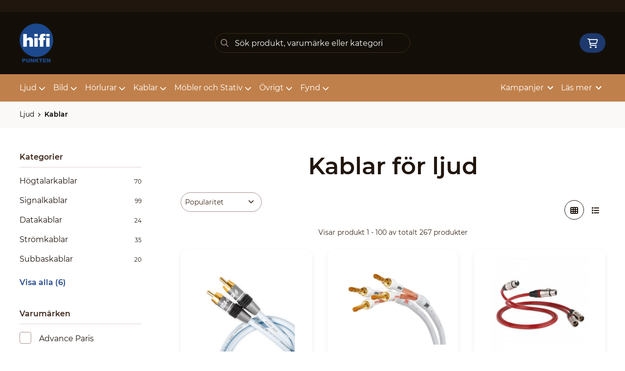

--- FILE ---
content_type: text/html; charset=UTF-8
request_url: https://www.hifi-punkten.se/kategori/121/kablar-4
body_size: 28616
content:
<!doctype html>
    <html lang="sv">

<head>
    <meta charset="utf-8">
    <meta http-equiv="Content-language" content="sv">
    <meta name="viewport" content="width=device-width,initial-scale=1">
    <meta name="csrf-token" content="4ea9f09c718c4459d4e98da23e93e6de">
    <meta name="description" content="Se produkter i kategorin Kablar för ljud och Ljudkablar. Stort utbud från kända varumärken. Hifi, ljud och bild sedan 1985" />
<meta name="title" content="HDMI kabel, Signalkabel, Digitalkabel, Strömkabel" />
<title>HDMI kabel, Signalkabel, Digitalkabel, Strömkabel</title>            <link rel="canonical" href="https://www.hifi-punkten.se/kategori/121/kablar-4"/>
        <meta name="google-site-verification" content="JeF0I0LFavxbd4wrSCFIwNRiIqlpako4JSBd3IO3TQ0" />
                    <meta
    property="og:title"
    content="Kablar"
/>
<meta property="og:type" content="website"/>
<meta property="og:url" content="https://www.hifi-punkten.se/kategori/121/kablar-4"/>

<meta property="og:image" content="https://www.hifi-punkten.se/images/themes/hifipunkten/logo/logo_large.png"/>
<meta property="og:site_name" content="HiFi-Punkten"/>
<meta
    property="og:description"
    content="Se produkter i kategorin Kablar för ljud och Ljudkablar. Stort utbud från kända varumärken. Hifi, ljud och bild sedan 1985"
/>

    <link type="text/css" rel="stylesheet" href="/css/themes/hifipunkten/app.css?v=1768222407">
    <link
    rel="apple-touch-icon" sizes="180x180"
    href="https://www.hifi-punkten.se/images/themes/hifipunkten/favicons/apple-touch-icon.png"
>
<link
    rel="icon" type="image/png" sizes="196x196"
    href="https://www.hifi-punkten.se/images/themes/hifipunkten/favicons/favicon_196x196.png"
>
<link
    rel="icon" type="image/png" sizes="144x144"
    href="https://www.hifi-punkten.se/images/themes/hifipunkten/favicons/favicon_144x144.png"
>
<link
    rel="icon" type="image/png" sizes="32x32"
    href="https://www.hifi-punkten.se/images/themes/hifipunkten/favicons/favicon_32x32.png"
>
<link
    rel="icon" type="image/png" sizes="16x16"
    href="https://www.hifi-punkten.se/images/themes/hifipunkten/favicons/favicon.ico"
>    <meta name="theme-color" content="#FFFFFF">
                                            <link
                        rel="preload"
                        as="image"
                        href="https://www.hifi-punkten.se/assets/uploads/products/76/190_lt7ogz1r.png"
                    />
                                    <link
                        rel="preload"
                        as="image"
                        href="https://www.hifi-punkten.se/assets/uploads/products/1224/190_ainddfdl.png"
                    />
                                    <link
                        rel="preload"
                        as="image"
                        href="https://www.hifi-punkten.se/assets/uploads/products/13633/190_refclra.jpg"
                    />
                                    <link
                        rel="preload"
                        as="image"
                        href="https://www.hifi-punkten.se/assets/uploads/products/1337/190_714ps_lautsprecher[1].jpg"
                    />
                                    <link
                        rel="preload"
                        as="image"
                        href="https://www.hifi-punkten.se/assets/uploads/products/974/190_zb2twlgg.png"
                    />
                                    <link
                        rel="preload"
                        as="image"
                        href="https://www.hifi-punkten.se/assets/uploads/products/2370/190_905lorad2.5spc_16[1].jpg"
                    />
                                    <link rel="stylesheet" type="text/css" href="/css/printBlade.css" media="print">
    
    <link rel="preload" href="/fontawesome/webfonts/fa-solid-900.woff2" as="font" type="font/woff2" crossorigin>
    <link rel="preload" href="/fontawesome/webfonts/fa-regular-400.woff2" as="font" type="font/woff2" crossorigin>
    
    <link href="/css/fontawesome-all.min.css" rel="stylesheet" />
                            <script defer data-api="/api/pl-event" data-domain="hifi-punkten.se" src="/js/pl.js"></script>
    
    
    <script>
        window.ashop = {
            mobileLogoUrl: '/images/themes/hifipunkten/logo/logo.png',
            logoType: 'logo',
            isMobile: 0,
            levelOneCategoryMenuPrefix: "Allt inom",
            orderedWithTitle: "Andra kunder köpte även",
            themeName: 'hifipunkten',
            siteName: 'HiFi-Punkten',
            termsUrl: 'https://www.hifi-punkten.se/sidor/kopvillkor',
            showOrgPriceInPuffs: true,
            checkoutManualPuffs: [],
            productPuffsHasProductTitle: false,
            productPuffsHasShortDescription: false,
            productPuffHasEnergyLabel: false,
            cookieConsentSettingPrefix: 'cookie_consent_v2_0_',
            ecommerceDisabled: false,
            allowedToShowImages: true,
            hideProductStatus: false,
            hidePriceFilter: false,
            hideSearch: false,
            isOfferTheme: false,
            minimumTwoColProductGrid: false,
            customDiscountPercentageBadge: {
                active: false,
                image: '',
            },
            showMobileLoginLink: true,
            searchInputPlaceholderText: 'Sök produkt, varumärke eller kategori',
            hideMicroBannerCloseBtn: false,
            stickyMicroBanner: false,
        }
    </script>

            </head>

<body
    class="h-full font-primary antialiased leading-normal bg-white"
>
    
    <div id="app" v-cloak>
        <a
            href="#content"
            class="opacity-0 focus:opacity-100 absolute pin-t pin-l bg-utility-darker font-semibold text-white mt-md ml-md py-sm px-lg hidden lg:block"
            tabindex="0"
            style="z-index: 60;"
        >
            Hoppa till huvudinnehåll
            <i class="fas fa-arrow-down ml-sm"></i>
        </a>
        <div class="min-h-screen w-full mx-auto flex flex-col overflow-x-hidden scrolling-touch">
            <div class="header hidden lg:block">
    <header class="w-full">
                                <div class="top-bar">
    <div class="container">
        <div class="top-bar-content flex items-center">
            <div class="md:flex md:items-center">
            </div>

            <div class="flex items-center">
                
                <div class="p-sm pr-0 flex justify-end items-baseline">
    
    
    
    

    
    </div>

                            </div>
        </div>
    </div>
</div>
            <div class="top-header">
                <div class="container">
                    <div class="relative flex items-center py-xl">
                        <div class="flex-1">
                            <a
    class="logo"
    href="/"
>
    <img alt="HiFi-Punkten" src="https://www.hifi-punkten.se/images/themes/hifipunkten/logo/logo.png" class="" loading="eager" />
</a>                        </div>
                        <div class="flex-1">
                            <autocomplete-search></autocomplete-search>
                        </div>
                        <div class="flex-1 flex justify-end">
                                                        <cart-toggler :cart-has-content="false"></cart-toggler>
        <product-added-alert></product-added-alert>
                            </div>
                    </div>
                </div>
            </div>
            </header>
    <div class="top-menu sticky-top-menu">
        <nav role="navigation" class="w-full">
            <div class="container">
                <div
                    class=""
                >
                    <ul class="top-menu-links mb-0 list-reset flex items-center justify-start w-full">
                        <category-dropdown
    :categories="[{&quot;name&quot;:&quot;Ljud&quot;,&quot;url&quot;:&quot;https:\/\/www.hifi-punkten.se\/kategori\/71\/ljud&quot;,&quot;childs&quot;:[{&quot;name&quot;:&quot;H\u00f6gtalare&quot;,&quot;url&quot;:&quot;https:\/\/www.hifi-punkten.se\/kategori\/93\/hoegtalare-2&quot;,&quot;childs&quot;:[{&quot;name&quot;:&quot;B\u00e4rbara&quot;,&quot;url&quot;:&quot;https:\/\/www.hifi-punkten.se\/kategori\/22\/bluetooth&quot;,&quot;parent_category_image&quot;:&quot;&quot;},{&quot;name&quot;:&quot;V\u00e4ggh\u00e4ngda&quot;,&quot;url&quot;:&quot;https:\/\/www.hifi-punkten.se\/kategori\/55\/vaegghaengt&quot;,&quot;parent_category_image&quot;:&quot;&quot;},{&quot;name&quot;:&quot;Soundbars&quot;,&quot;url&quot;:&quot;https:\/\/www.hifi-punkten.se\/kategori\/56\/soundbars&quot;,&quot;parent_category_image&quot;:&quot;&quot;},{&quot;name&quot;:&quot;Tr\u00e5dl\u00f6sa&quot;,&quot;url&quot;:&quot;https:\/\/www.hifi-punkten.se\/kategori\/216\/traadloesa-2&quot;,&quot;parent_category_image&quot;:&quot;&quot;},{&quot;name&quot;:&quot;Golvh\u00f6gtalare&quot;,&quot;url&quot;:&quot;https:\/\/www.hifi-punkten.se\/kategori\/33\/golvhoegtalare&quot;,&quot;parent_category_image&quot;:&quot;&quot;},{&quot;name&quot;:&quot;Stativ\/surroundh\u00f6gtalare&quot;,&quot;url&quot;:&quot;https:\/\/www.hifi-punkten.se\/kategori\/36\/stativ-surroundhoegtalare&quot;,&quot;parent_category_image&quot;:&quot;&quot;},{&quot;name&quot;:&quot;Subwooferh\u00f6gtalare&quot;,&quot;url&quot;:&quot;https:\/\/www.hifi-punkten.se\/kategori\/43\/subwooferhoegtalare&quot;,&quot;parent_category_image&quot;:&quot;&quot;},{&quot;name&quot;:&quot;Centerh\u00f6gtalare&quot;,&quot;url&quot;:&quot;https:\/\/www.hifi-punkten.se\/kategori\/53\/centerhoegtalare&quot;,&quot;parent_category_image&quot;:&quot;&quot;},{&quot;name&quot;:&quot;Aktiva&quot;,&quot;url&quot;:&quot;https:\/\/www.hifi-punkten.se\/kategori\/101\/aktiva&quot;,&quot;parent_category_image&quot;:&quot;&quot;},{&quot;name&quot;:&quot;Installation \/ Utomhus&quot;,&quot;url&quot;:&quot;https:\/\/www.hifi-punkten.se\/kategori\/25\/installation-utomhus&quot;,&quot;parent_category_image&quot;:&quot;&quot;},{&quot;name&quot;:&quot;Tillbeh\u00f6r&quot;,&quot;url&quot;:&quot;https:\/\/www.hifi-punkten.se\/kategori\/100\/tillbehoer-4&quot;,&quot;parent_category_image&quot;:&quot;&quot;},{&quot;name&quot;:&quot;H\u00f6gtalarpaket&quot;,&quot;url&quot;:&quot;https:\/\/www.hifi-punkten.se\/kategori\/49\/hembiopaket&quot;,&quot;parent_category_image&quot;:&quot;&quot;}]},{&quot;name&quot;:&quot;Stereo f\u00f6rst\u00e4rkare&quot;,&quot;url&quot;:&quot;https:\/\/www.hifi-punkten.se\/kategori\/107\/2-kanals-foerstaerkare&quot;,&quot;childs&quot;:[{&quot;name&quot;:&quot;Integrerade&quot;,&quot;url&quot;:&quot;https:\/\/www.hifi-punkten.se\/kategori\/35\/stereofoerstaerkare-receiver&quot;,&quot;parent_category_image&quot;:&quot;&quot;},{&quot;name&quot;:&quot;F\u00f6rsteg&quot;,&quot;url&quot;:&quot;https:\/\/www.hifi-punkten.se\/kategori\/34\/stereofoersteg-slutsteg&quot;,&quot;parent_category_image&quot;:&quot;&quot;},{&quot;name&quot;:&quot;Slutsteg&quot;,&quot;url&quot;:&quot;https:\/\/www.hifi-punkten.se\/kategori\/237\/slutsteg&quot;,&quot;parent_category_image&quot;:&quot;&quot;}]},{&quot;name&quot;:&quot;Hemmabio F\u00f6rst\u00e4rkare&quot;,&quot;url&quot;:&quot;https:\/\/www.hifi-punkten.se\/kategori\/110\/maangkanal-surround-foerstaerkare&quot;,&quot;childs&quot;:[{&quot;name&quot;:&quot;Integrerade&quot;,&quot;url&quot;:&quot;https:\/\/www.hifi-punkten.se\/kategori\/23\/biofoerstaerkare&quot;,&quot;parent_category_image&quot;:&quot;&quot;},{&quot;name&quot;:&quot;F\u00f6rsteg&quot;,&quot;url&quot;:&quot;https:\/\/www.hifi-punkten.se\/kategori\/24\/bioprocessor-slutsteg&quot;,&quot;parent_category_image&quot;:&quot;&quot;},{&quot;name&quot;:&quot;Slutsteg&quot;,&quot;url&quot;:&quot;https:\/\/www.hifi-punkten.se\/kategori\/238\/slusteg&quot;,&quot;parent_category_image&quot;:&quot;&quot;}]},{&quot;name&quot;:&quot;Skivspelare&quot;,&quot;url&quot;:&quot;https:\/\/www.hifi-punkten.se\/kategori\/2\/skivspelare&quot;,&quot;childs&quot;:[{&quot;name&quot;:&quot;Vinylspelare&quot;,&quot;url&quot;:&quot;https:\/\/www.hifi-punkten.se\/kategori\/28\/vinylspelare&quot;,&quot;parent_category_image&quot;:&quot;&quot;},{&quot;name&quot;:&quot;Tillbeh\u00f6r&quot;,&quot;url&quot;:&quot;https:\/\/www.hifi-punkten.se\/kategori\/212\/mattor&quot;,&quot;parent_category_image&quot;:&quot;&quot;},{&quot;name&quot;:&quot;Drivremmar&quot;,&quot;url&quot;:&quot;https:\/\/www.hifi-punkten.se\/kategori\/220\/drivremmar&quot;,&quot;parent_category_image&quot;:&quot;&quot;},{&quot;name&quot;:&quot;RIAA-steg&quot;,&quot;url&quot;:&quot;https:\/\/www.hifi-punkten.se\/kategori\/20\/riaa-steg&quot;,&quot;parent_category_image&quot;:&quot;&quot;},{&quot;name&quot;:&quot;Pickuper&quot;,&quot;url&quot;:&quot;https:\/\/www.hifi-punkten.se\/kategori\/38\/pickuper&quot;,&quot;parent_category_image&quot;:&quot;&quot;},{&quot;name&quot;:&quot;Reng\u00f6ring&quot;,&quot;url&quot;:&quot;https:\/\/www.hifi-punkten.se\/kategori\/122\/rengoering&quot;,&quot;parent_category_image&quot;:&quot;&quot;}]},{&quot;name&quot;:&quot;N\u00e4tverksspelare&quot;,&quot;url&quot;:&quot;https:\/\/www.hifi-punkten.se\/kategori\/120\/streaming&quot;,&quot;childs&quot;:[{&quot;name&quot;:&quot;N\u00e4tverkspelare&quot;,&quot;url&quot;:&quot;https:\/\/www.hifi-punkten.se\/kategori\/58\/naetverkspelare-streaming&quot;,&quot;parent_category_image&quot;:&quot;&quot;}]},{&quot;name&quot;:&quot;Smarth\u00f6gtalare&quot;,&quot;url&quot;:&quot;https:\/\/www.hifi-punkten.se\/kategori\/234\/multiroom&quot;,&quot;childs&quot;:[{&quot;name&quot;:&quot;H\u00f6gtalare&quot;,&quot;url&quot;:&quot;https:\/\/www.hifi-punkten.se\/kategori\/235\/hoegtalare&quot;,&quot;parent_category_image&quot;:&quot;&quot;}]},{&quot;name&quot;:&quot;CD-spelare&quot;,&quot;url&quot;:&quot;https:\/\/www.hifi-punkten.se\/kategori\/105\/cd-spelare-2&quot;,&quot;childs&quot;:[{&quot;name&quot;:&quot;CD-spelare&quot;,&quot;url&quot;:&quot;https:\/\/www.hifi-punkten.se\/kategori\/40\/cd-spelare&quot;,&quot;parent_category_image&quot;:&quot;&quot;}]},{&quot;name&quot;:&quot;DAC \/ Omvandlare&quot;,&quot;url&quot;:&quot;https:\/\/www.hifi-punkten.se\/kategori\/119\/dac-konverterare&quot;,&quot;childs&quot;:[{&quot;name&quot;:&quot;DAC&quot;,&quot;url&quot;:&quot;https:\/\/www.hifi-punkten.se\/kategori\/188\/dac-konverterare-2&quot;,&quot;parent_category_image&quot;:&quot;&quot;},{&quot;name&quot;:&quot;\u00d6vriga konverterare&quot;,&quot;url&quot;:&quot;https:\/\/www.hifi-punkten.se\/kategori\/189\/oevriga-konverterare&quot;,&quot;parent_category_image&quot;:&quot;&quot;}]},{&quot;name&quot;:&quot;Kablar&quot;,&quot;url&quot;:&quot;https:\/\/www.hifi-punkten.se\/kategori\/121\/kablar-4&quot;,&quot;childs&quot;:[{&quot;name&quot;:&quot;H\u00f6gtalarkablar&quot;,&quot;url&quot;:&quot;https:\/\/www.hifi-punkten.se\/kategori\/167\/hoegtalarkablar-3&quot;,&quot;parent_category_image&quot;:&quot;&quot;},{&quot;name&quot;:&quot;Signalkablar&quot;,&quot;url&quot;:&quot;https:\/\/www.hifi-punkten.se\/kategori\/168\/signalkablar-2&quot;,&quot;parent_category_image&quot;:&quot;&quot;},{&quot;name&quot;:&quot;Datakablar&quot;,&quot;url&quot;:&quot;https:\/\/www.hifi-punkten.se\/kategori\/169\/data-2&quot;,&quot;parent_category_image&quot;:&quot;&quot;},{&quot;name&quot;:&quot;Str\u00f6mkablar&quot;,&quot;url&quot;:&quot;https:\/\/www.hifi-punkten.se\/kategori\/170\/stroem-3&quot;,&quot;parent_category_image&quot;:&quot;&quot;},{&quot;name&quot;:&quot;Subbaskablar&quot;,&quot;url&quot;:&quot;https:\/\/www.hifi-punkten.se\/kategori\/176\/subbaskablar-2&quot;,&quot;parent_category_image&quot;:&quot;&quot;},{&quot;name&quot;:&quot;Kontakter&quot;,&quot;url&quot;:&quot;https:\/\/www.hifi-punkten.se\/kategori\/178\/kontakter-3&quot;,&quot;parent_category_image&quot;:&quot;&quot;}]},{&quot;name&quot;:&quot;Str\u00f6m&quot;,&quot;url&quot;:&quot;https:\/\/www.hifi-punkten.se\/kategori\/113\/stroem&quot;,&quot;childs&quot;:[{&quot;name&quot;:&quot;Kablar&quot;,&quot;url&quot;:&quot;https:\/\/www.hifi-punkten.se\/kategori\/114\/kablar-3&quot;,&quot;parent_category_image&quot;:&quot;&quot;},{&quot;name&quot;:&quot;Grendosor\/Renare&quot;,&quot;url&quot;:&quot;https:\/\/www.hifi-punkten.se\/kategori\/115\/grendosor-renare&quot;,&quot;parent_category_image&quot;:&quot;&quot;},{&quot;name&quot;:&quot;\u00d6vrigt&quot;,&quot;url&quot;:&quot;https:\/\/www.hifi-punkten.se\/kategori\/202\/oevrigt-5&quot;,&quot;parent_category_image&quot;:&quot;&quot;}]},{&quot;name&quot;:&quot;Radio&quot;,&quot;url&quot;:&quot;https:\/\/www.hifi-punkten.se\/kategori\/116\/radio-2&quot;,&quot;childs&quot;:[{&quot;name&quot;:&quot;Radiodel&quot;,&quot;url&quot;:&quot;https:\/\/www.hifi-punkten.se\/kategori\/117\/radiodel&quot;,&quot;parent_category_image&quot;:&quot;&quot;},{&quot;name&quot;:&quot;Radioapparat&quot;,&quot;url&quot;:&quot;https:\/\/www.hifi-punkten.se\/kategori\/118\/radioapparat&quot;,&quot;parent_category_image&quot;:&quot;&quot;}]},{&quot;name&quot;:&quot;DAP spelare&quot;,&quot;url&quot;:&quot;https:\/\/www.hifi-punkten.se\/kategori\/106\/allt-i-ett&quot;,&quot;childs&quot;:[{&quot;name&quot;:&quot;DAP-Spelare&quot;,&quot;url&quot;:&quot;https:\/\/www.hifi-punkten.se\/kategori\/194\/allt-i-ett-2&quot;,&quot;parent_category_image&quot;:&quot;&quot;}]},{&quot;name&quot;:&quot;Kasettd\u00e4ck&quot;,&quot;url&quot;:&quot;https:\/\/www.hifi-punkten.se\/kategori\/247\/kasettdaeck&quot;,&quot;childs&quot;:[{&quot;name&quot;:&quot;Kassettd\u00e4ck&quot;,&quot;url&quot;:&quot;https:\/\/www.hifi-punkten.se\/kategori\/248\/kasettdaeck-2&quot;,&quot;parent_category_image&quot;:&quot;&quot;}]},{&quot;name&quot;:&quot;Akustik&quot;,&quot;url&quot;:&quot;https:\/\/www.hifi-punkten.se\/kategori\/173\/akustik&quot;,&quot;childs&quot;:[{&quot;name&quot;:&quot;Absorbenter&quot;,&quot;url&quot;:&quot;https:\/\/www.hifi-punkten.se\/kategori\/175\/paneler&quot;,&quot;parent_category_image&quot;:&quot;&quot;},{&quot;name&quot;:&quot;Vibrationsd\u00e4mpning&quot;,&quot;url&quot;:&quot;https:\/\/www.hifi-punkten.se\/kategori\/187\/vibrationsdaempning-2&quot;,&quot;parent_category_image&quot;:&quot;&quot;},{&quot;name&quot;:&quot;Diffusorer&quot;,&quot;url&quot;:&quot;https:\/\/www.hifi-punkten.se\/kategori\/249\/diffusorer&quot;,&quot;parent_category_image&quot;:&quot;&quot;}]},{&quot;name&quot;:&quot;Paketl\u00f6sningar&quot;,&quot;url&quot;:&quot;https:\/\/www.hifi-punkten.se\/kategori\/191\/system&quot;,&quot;childs&quot;:[{&quot;name&quot;:&quot;Stereopaket&quot;,&quot;url&quot;:&quot;https:\/\/www.hifi-punkten.se\/kategori\/192\/stereosystem&quot;,&quot;parent_category_image&quot;:&quot;&quot;},{&quot;name&quot;:&quot;Surroundpaket&quot;,&quot;url&quot;:&quot;https:\/\/www.hifi-punkten.se\/kategori\/193\/biosystem&quot;,&quot;parent_category_image&quot;:&quot;&quot;}]},{&quot;name&quot;:&quot;Tillbeh\u00f6r&quot;,&quot;url&quot;:&quot;https:\/\/www.hifi-punkten.se\/kategori\/185\/tillbehoer-6&quot;,&quot;childs&quot;:[{&quot;name&quot;:&quot;Tr\u00e5dl\u00f6s \u00d6verf\u00f6ring&quot;,&quot;url&quot;:&quot;https:\/\/www.hifi-punkten.se\/kategori\/59\/traadloes-oeverfoering&quot;,&quot;parent_category_image&quot;:&quot;&quot;},{&quot;name&quot;:&quot;Vibrationsd\u00e4mpning&quot;,&quot;url&quot;:&quot;https:\/\/www.hifi-punkten.se\/kategori\/186\/daempfoetter&quot;,&quot;parent_category_image&quot;:&quot;&quot;},{&quot;name&quot;:&quot;\u00d6vrigt&quot;,&quot;url&quot;:&quot;https:\/\/www.hifi-punkten.se\/kategori\/228\/oevrigt-8&quot;,&quot;parent_category_image&quot;:&quot;&quot;},{&quot;name&quot;:&quot;Reservdelar&quot;,&quot;url&quot;:&quot;https:\/\/www.hifi-punkten.se\/kategori\/229\/reservdelar-2&quot;,&quot;parent_category_image&quot;:&quot;&quot;}]}]},{&quot;name&quot;:&quot;Bild&quot;,&quot;url&quot;:&quot;https:\/\/www.hifi-punkten.se\/kategori\/70\/bild&quot;,&quot;childs&quot;:[{&quot;name&quot;:&quot;Bluray \/ UHD-spelare&quot;,&quot;url&quot;:&quot;https:\/\/www.hifi-punkten.se\/kategori\/73\/blueray-uhd-spelare&quot;,&quot;childs&quot;:[{&quot;name&quot;:&quot;Bluray\/UHD-spelare&quot;,&quot;url&quot;:&quot;https:\/\/www.hifi-punkten.se\/kategori\/30\/blu-ray-spelare&quot;,&quot;parent_category_image&quot;:&quot;&quot;}]},{&quot;name&quot;:&quot;Projektor&quot;,&quot;url&quot;:&quot;https:\/\/www.hifi-punkten.se\/kategori\/75\/projektorer-2&quot;,&quot;childs&quot;:[{&quot;name&quot;:&quot;Hemmabio&quot;,&quot;url&quot;:&quot;https:\/\/www.hifi-punkten.se\/kategori\/67\/projektorer&quot;,&quot;parent_category_image&quot;:&quot;&quot;}]},{&quot;name&quot;:&quot;TV&quot;,&quot;url&quot;:&quot;https:\/\/www.hifi-punkten.se\/kategori\/76\/tv-2&quot;,&quot;childs&quot;:[{&quot;name&quot;:&quot;48\&quot; eller mindre&quot;,&quot;url&quot;:&quot;https:\/\/www.hifi-punkten.se\/kategori\/137\/mindre-aen-49&quot;,&quot;parent_category_image&quot;:&quot;&quot;},{&quot;name&quot;:&quot;49\&quot; eller st\u00f6rre&quot;,&quot;url&quot;:&quot;https:\/\/www.hifi-punkten.se\/kategori\/138\/stoerre-aen-50&quot;,&quot;parent_category_image&quot;:&quot;&quot;}]},{&quot;name&quot;:&quot;Projektorduk&quot;,&quot;url&quot;:&quot;https:\/\/www.hifi-punkten.se\/kategori\/74\/projektordukar-2&quot;,&quot;childs&quot;:[{&quot;name&quot;:&quot;Ramsp\u00e4nda&quot;,&quot;url&quot;:&quot;https:\/\/www.hifi-punkten.se\/kategori\/41\/projektordukar&quot;,&quot;parent_category_image&quot;:&quot;&quot;},{&quot;name&quot;:&quot;Manuella&quot;,&quot;url&quot;:&quot;https:\/\/www.hifi-punkten.se\/kategori\/83\/manuella&quot;,&quot;parent_category_image&quot;:&quot;&quot;},{&quot;name&quot;:&quot;Motordrivna&quot;,&quot;url&quot;:&quot;https:\/\/www.hifi-punkten.se\/kategori\/84\/motordrivna&quot;,&quot;parent_category_image&quot;:&quot;&quot;}]},{&quot;name&quot;:&quot;Kablar&quot;,&quot;url&quot;:&quot;https:\/\/www.hifi-punkten.se\/kategori\/164\/kablar-6&quot;,&quot;childs&quot;:[{&quot;name&quot;:&quot;HDMI&quot;,&quot;url&quot;:&quot;https:\/\/www.hifi-punkten.se\/kategori\/165\/hdmi-2&quot;,&quot;parent_category_image&quot;:&quot;&quot;},{&quot;name&quot;:&quot;\u00d6vriga bildkablar&quot;,&quot;url&quot;:&quot;https:\/\/www.hifi-punkten.se\/kategori\/166\/oevriga-bildkablar-2&quot;,&quot;parent_category_image&quot;:&quot;&quot;}]},{&quot;name&quot;:&quot;Tillbeh\u00f6r&quot;,&quot;url&quot;:&quot;https:\/\/www.hifi-punkten.se\/kategori\/77\/tillbehoer-2&quot;,&quot;childs&quot;:[{&quot;name&quot;:&quot;Projektorf\u00e4ste&quot;,&quot;url&quot;:&quot;https:\/\/www.hifi-punkten.se\/kategori\/79\/projektorfaeste&quot;,&quot;parent_category_image&quot;:&quot;&quot;},{&quot;name&quot;:&quot;TV-f\u00e4ste&quot;,&quot;url&quot;:&quot;https:\/\/www.hifi-punkten.se\/kategori\/80\/tv-faeste&quot;,&quot;parent_category_image&quot;:&quot;&quot;},{&quot;name&quot;:&quot;Bildv\u00e4xel&quot;,&quot;url&quot;:&quot;https:\/\/www.hifi-punkten.se\/kategori\/81\/bildvaexel&quot;,&quot;parent_category_image&quot;:&quot;&quot;},{&quot;name&quot;:&quot;Tr\u00e5dl\u00f6s \u00f6verf\u00f6ring&quot;,&quot;url&quot;:&quot;https:\/\/www.hifi-punkten.se\/kategori\/219\/traadloes-oeverfoering-2&quot;,&quot;parent_category_image&quot;:&quot;&quot;},{&quot;name&quot;:&quot;\u00d6vrigt&quot;,&quot;url&quot;:&quot;https:\/\/www.hifi-punkten.se\/kategori\/227\/oevrigt&quot;,&quot;parent_category_image&quot;:&quot;&quot;}]}]},{&quot;name&quot;:&quot;H\u00f6rlurar&quot;,&quot;url&quot;:&quot;https:\/\/www.hifi-punkten.se\/kategori\/72\/hoerlurar-2&quot;,&quot;childs&quot;:[{&quot;name&quot;:&quot;Tr\u00e5dl\u00f6sa&quot;,&quot;url&quot;:&quot;https:\/\/www.hifi-punkten.se\/kategori\/85\/traadloesa&quot;,&quot;childs&quot;:[{&quot;name&quot;:&quot;In-Ear&quot;,&quot;url&quot;:&quot;https:\/\/www.hifi-punkten.se\/kategori\/89\/in-ear-2&quot;,&quot;parent_category_image&quot;:&quot;&quot;},{&quot;name&quot;:&quot;On\/Over Ear&quot;,&quot;url&quot;:&quot;https:\/\/www.hifi-punkten.se\/kategori\/90\/on-over-ear-2&quot;,&quot;parent_category_image&quot;:&quot;&quot;}]},{&quot;name&quot;:&quot;Kabelbunden&quot;,&quot;url&quot;:&quot;https:\/\/www.hifi-punkten.se\/kategori\/86\/kabel&quot;,&quot;childs&quot;:[{&quot;name&quot;:&quot;\u00d6ppna h\u00f6rlurar&quot;,&quot;url&quot;:&quot;https:\/\/www.hifi-punkten.se\/kategori\/26\/oeppna-hoerlurar&quot;,&quot;parent_category_image&quot;:&quot;&quot;},{&quot;name&quot;:&quot;Slutna h\u00f6rlurar&quot;,&quot;url&quot;:&quot;https:\/\/www.hifi-punkten.se\/kategori\/47\/slutna-hoerlurar&quot;,&quot;parent_category_image&quot;:&quot;&quot;},{&quot;name&quot;:&quot;In-Ear&quot;,&quot;url&quot;:&quot;https:\/\/www.hifi-punkten.se\/kategori\/57\/in-ear-hoerlurar&quot;,&quot;parent_category_image&quot;:&quot;&quot;}]},{&quot;name&quot;:&quot;Tillbeh\u00f6r&quot;,&quot;url&quot;:&quot;https:\/\/www.hifi-punkten.se\/kategori\/91\/tillbehoer-3&quot;,&quot;childs&quot;:[{&quot;name&quot;:&quot;F\u00f6rst\u00e4rkare\/DAC&quot;,&quot;url&quot;:&quot;https:\/\/www.hifi-punkten.se\/kategori\/27\/hoerlursfoerstaerkare&quot;,&quot;parent_category_image&quot;:&quot;&quot;},{&quot;name&quot;:&quot;Kablar&quot;,&quot;url&quot;:&quot;https:\/\/www.hifi-punkten.se\/kategori\/177\/kablar-2&quot;,&quot;parent_category_image&quot;:&quot;&quot;},{&quot;name&quot;:&quot;H\u00f6rlursst\u00e4ll&quot;,&quot;url&quot;:&quot;https:\/\/www.hifi-punkten.se\/kategori\/215\/hoerlursstaell-2&quot;,&quot;parent_category_image&quot;:&quot;&quot;},{&quot;name&quot;:&quot;Tillbeh\u00f6r&quot;,&quot;url&quot;:&quot;https:\/\/www.hifi-punkten.se\/kategori\/223\/tillbehoer&quot;,&quot;parent_category_image&quot;:&quot;&quot;}]}]},{&quot;name&quot;:&quot;Kablar&quot;,&quot;url&quot;:&quot;https:\/\/www.hifi-punkten.se\/kategori\/145\/kablar-5&quot;,&quot;childs&quot;:[{&quot;name&quot;:&quot;H\u00f6gtalarkablar&quot;,&quot;url&quot;:&quot;https:\/\/www.hifi-punkten.se\/kategori\/152\/hoegtalarkablar-2&quot;,&quot;childs&quot;:[{&quot;name&quot;:&quot;F\u00e4rdigterminerade&quot;,&quot;url&quot;:&quot;https:\/\/www.hifi-punkten.se\/kategori\/153\/faerdigterminerade&quot;,&quot;parent_category_image&quot;:&quot;&quot;},{&quot;name&quot;:&quot;L\u00f6smeter&quot;,&quot;url&quot;:&quot;https:\/\/www.hifi-punkten.se\/kategori\/154\/loesmeter&quot;,&quot;parent_category_image&quot;:&quot;&quot;}]},{&quot;name&quot;:&quot;Signalkablar&quot;,&quot;url&quot;:&quot;https:\/\/www.hifi-punkten.se\/kategori\/155\/signalkablar&quot;,&quot;childs&quot;:[{&quot;name&quot;:&quot;Digitala&quot;,&quot;url&quot;:&quot;https:\/\/www.hifi-punkten.se\/kategori\/156\/digitala&quot;,&quot;parent_category_image&quot;:&quot;&quot;},{&quot;name&quot;:&quot;Analoga&quot;,&quot;url&quot;:&quot;https:\/\/www.hifi-punkten.se\/kategori\/157\/analoga&quot;,&quot;parent_category_image&quot;:&quot;&quot;},{&quot;name&quot;:&quot;Subbaskablar&quot;,&quot;url&quot;:&quot;https:\/\/www.hifi-punkten.se\/kategori\/158\/subbaskablar&quot;,&quot;parent_category_image&quot;:&quot;&quot;}]},{&quot;name&quot;:&quot;Bildkablar&quot;,&quot;url&quot;:&quot;https:\/\/www.hifi-punkten.se\/kategori\/149\/bild-2&quot;,&quot;childs&quot;:[{&quot;name&quot;:&quot;HDMI&quot;,&quot;url&quot;:&quot;https:\/\/www.hifi-punkten.se\/kategori\/150\/hdmi&quot;,&quot;parent_category_image&quot;:&quot;&quot;},{&quot;name&quot;:&quot;\u00d6vriga bildkablar&quot;,&quot;url&quot;:&quot;https:\/\/www.hifi-punkten.se\/kategori\/151\/oevriga-bildkablar&quot;,&quot;parent_category_image&quot;:&quot;&quot;}]},{&quot;name&quot;:&quot;Str\u00f6mkablar&quot;,&quot;url&quot;:&quot;https:\/\/www.hifi-punkten.se\/kategori\/146\/stroem-2&quot;,&quot;childs&quot;:[{&quot;name&quot;:&quot;N\u00e4tkablar&quot;,&quot;url&quot;:&quot;https:\/\/www.hifi-punkten.se\/kategori\/37\/naetkablar&quot;,&quot;parent_category_image&quot;:&quot;\/assets\/uploads\/categories\/37\/orig_natkablar.jpg&quot;},{&quot;name&quot;:&quot;Grendosor\/Renare&quot;,&quot;url&quot;:&quot;https:\/\/www.hifi-punkten.se\/kategori\/148\/grendosor-renare-2&quot;,&quot;parent_category_image&quot;:&quot;&quot;},{&quot;name&quot;:&quot;\u00d6vrigt&quot;,&quot;url&quot;:&quot;https:\/\/www.hifi-punkten.se\/kategori\/203\/oevrigt-6&quot;,&quot;parent_category_image&quot;:&quot;&quot;}]},{&quot;name&quot;:&quot;Datakablar&quot;,&quot;url&quot;:&quot;https:\/\/www.hifi-punkten.se\/kategori\/159\/data&quot;,&quot;childs&quot;:[{&quot;name&quot;:&quot;USB&quot;,&quot;url&quot;:&quot;https:\/\/www.hifi-punkten.se\/kategori\/160\/usb&quot;,&quot;parent_category_image&quot;:&quot;&quot;},{&quot;name&quot;:&quot;N\u00e4tverk&quot;,&quot;url&quot;:&quot;https:\/\/www.hifi-punkten.se\/kategori\/161\/naetverk&quot;,&quot;parent_category_image&quot;:&quot;&quot;}]},{&quot;name&quot;:&quot;Kontakter&quot;,&quot;url&quot;:&quot;https:\/\/www.hifi-punkten.se\/kategori\/171\/kontakter-2&quot;,&quot;childs&quot;:[{&quot;name&quot;:&quot;Banankontakter&quot;,&quot;url&quot;:&quot;https:\/\/www.hifi-punkten.se\/kategori\/179\/banankontakter&quot;,&quot;parent_category_image&quot;:&quot;&quot;},{&quot;name&quot;:&quot;Str\u00f6mkontakter&quot;,&quot;url&quot;:&quot;https:\/\/www.hifi-punkten.se\/kategori\/221\/stroemkontakter&quot;,&quot;parent_category_image&quot;:&quot;&quot;},{&quot;name&quot;:&quot;RCA-kontakter&quot;,&quot;url&quot;:&quot;https:\/\/www.hifi-punkten.se\/kategori\/180\/rca-kontakter&quot;,&quot;parent_category_image&quot;:&quot;&quot;},{&quot;name&quot;:&quot;XLR-Kontakter&quot;,&quot;url&quot;:&quot;https:\/\/www.hifi-punkten.se\/kategori\/181\/xlr-kontakter&quot;,&quot;parent_category_image&quot;:&quot;&quot;},{&quot;name&quot;:&quot;Spadkontakter&quot;,&quot;url&quot;:&quot;https:\/\/www.hifi-punkten.se\/kategori\/184\/spadkontakter&quot;,&quot;parent_category_image&quot;:&quot;&quot;},{&quot;name&quot;:&quot;Antennkontakter&quot;,&quot;url&quot;:&quot;https:\/\/www.hifi-punkten.se\/kategori\/182\/antennkontakter&quot;,&quot;parent_category_image&quot;:&quot;&quot;},{&quot;name&quot;:&quot;\u00d6vriga kontakter&quot;,&quot;url&quot;:&quot;https:\/\/www.hifi-punkten.se\/kategori\/183\/oevriga-kontakter&quot;,&quot;parent_category_image&quot;:&quot;&quot;}]},{&quot;name&quot;:&quot;Tillbeh\u00f6r&quot;,&quot;url&quot;:&quot;https:\/\/www.hifi-punkten.se\/kategori\/217\/tillbehoer-kablar&quot;,&quot;childs&quot;:[{&quot;name&quot;:&quot;Kabelmontering&quot;,&quot;url&quot;:&quot;https:\/\/www.hifi-punkten.se\/kategori\/48\/kabelmontering&quot;,&quot;parent_category_image&quot;:&quot;&quot;},{&quot;name&quot;:&quot;Kabelhantering&quot;,&quot;url&quot;:&quot;https:\/\/www.hifi-punkten.se\/kategori\/218\/tillbehoer-kablar-2&quot;,&quot;parent_category_image&quot;:&quot;&quot;}]}]},{&quot;name&quot;:&quot;M\u00f6bler och Stativ&quot;,&quot;url&quot;:&quot;https:\/\/www.hifi-punkten.se\/kategori\/124\/moebler-2&quot;,&quot;childs&quot;:[{&quot;name&quot;:&quot;B\u00e4nkar&quot;,&quot;url&quot;:&quot;https:\/\/www.hifi-punkten.se\/kategori\/126\/baenkar&quot;,&quot;childs&quot;:[{&quot;name&quot;:&quot;Hifi-rack&quot;,&quot;url&quot;:&quot;https:\/\/www.hifi-punkten.se\/kategori\/127\/hifi-rack&quot;,&quot;parent_category_image&quot;:&quot;&quot;},{&quot;name&quot;:&quot;Tv-b\u00e4nkar&quot;,&quot;url&quot;:&quot;https:\/\/www.hifi-punkten.se\/kategori\/128\/tv-baenkar&quot;,&quot;parent_category_image&quot;:&quot;&quot;}]},{&quot;name&quot;:&quot;H\u00f6gtalarstativ&quot;,&quot;url&quot;:&quot;https:\/\/www.hifi-punkten.se\/kategori\/125\/hoegtalarstativ-2&quot;,&quot;childs&quot;:[{&quot;name&quot;:&quot;H\u00f6gtalarstativ&quot;,&quot;url&quot;:&quot;https:\/\/www.hifi-punkten.se\/kategori\/39\/hoegtalarstativ&quot;,&quot;parent_category_image&quot;:&quot;&quot;},{&quot;name&quot;:&quot;V\u00e4gg och Takf\u00e4ste&quot;,&quot;url&quot;:&quot;https:\/\/www.hifi-punkten.se\/kategori\/132\/hoegtalarfaeste&quot;,&quot;parent_category_image&quot;:&quot;&quot;},{&quot;name&quot;:&quot;\u00d6vriga stativ&quot;,&quot;url&quot;:&quot;https:\/\/www.hifi-punkten.se\/kategori\/208\/oevriga-stativ&quot;,&quot;parent_category_image&quot;:&quot;&quot;}]},{&quot;name&quot;:&quot;\u00d6vriga m\u00f6bler&quot;,&quot;url&quot;:&quot;https:\/\/www.hifi-punkten.se\/kategori\/129\/oevrigt-2&quot;,&quot;childs&quot;:[{&quot;name&quot;:&quot;Tv-f\u00e4ste&quot;,&quot;url&quot;:&quot;https:\/\/www.hifi-punkten.se\/kategori\/130\/tv-faeste-2&quot;,&quot;parent_category_image&quot;:&quot;&quot;},{&quot;name&quot;:&quot;Projektorf\u00e4ste&quot;,&quot;url&quot;:&quot;https:\/\/www.hifi-punkten.se\/kategori\/131\/projektorfaeste-2&quot;,&quot;parent_category_image&quot;:&quot;&quot;},{&quot;name&quot;:&quot;H\u00f6rlursst\u00e4ll&quot;,&quot;url&quot;:&quot;https:\/\/www.hifi-punkten.se\/kategori\/133\/hoerlursstaell&quot;,&quot;parent_category_image&quot;:&quot;&quot;},{&quot;name&quot;:&quot;Tillbeh\u00f6r&quot;,&quot;url&quot;:&quot;https:\/\/www.hifi-punkten.se\/kategori\/134\/tillbehoer-5&quot;,&quot;parent_category_image&quot;:&quot;&quot;}]},{&quot;name&quot;:&quot;Biostolar&quot;,&quot;url&quot;:&quot;https:\/\/www.hifi-punkten.se\/kategori\/141\/biostolar-2&quot;,&quot;childs&quot;:[{&quot;name&quot;:&quot;Biostolar&quot;,&quot;url&quot;:&quot;https:\/\/www.hifi-punkten.se\/kategori\/63\/biostolar&quot;,&quot;parent_category_image&quot;:&quot;&quot;}]},{&quot;name&quot;:&quot;Installationsrack&quot;,&quot;url&quot;:&quot;https:\/\/www.hifi-punkten.se\/kategori\/255\/installationsrack&quot;,&quot;childs&quot;:[{&quot;name&quot;:&quot;Installationsrack&quot;,&quot;url&quot;:&quot;https:\/\/www.hifi-punkten.se\/kategori\/256\/installationsrack-2&quot;,&quot;parent_category_image&quot;:&quot;&quot;}]}]},{&quot;name&quot;:&quot;\u00d6vrigt&quot;,&quot;url&quot;:&quot;https:\/\/www.hifi-punkten.se\/kategori\/144\/oevrigt-3&quot;,&quot;childs&quot;:[{&quot;name&quot;:&quot;Reservdelar&quot;,&quot;url&quot;:&quot;https:\/\/www.hifi-punkten.se\/kategori\/162\/reservdelar&quot;,&quot;childs&quot;:[{&quot;name&quot;:&quot;Elektronr\u00f6r&quot;,&quot;url&quot;:&quot;https:\/\/www.hifi-punkten.se\/kategori\/65\/elektronroer&quot;,&quot;parent_category_image&quot;:&quot;&quot;},{&quot;name&quot;:&quot;Blandat&quot;,&quot;url&quot;:&quot;https:\/\/www.hifi-punkten.se\/kategori\/205\/blandat&quot;,&quot;parent_category_image&quot;:&quot;&quot;},{&quot;name&quot;:&quot;Fj\u00e4rrkontroller&quot;,&quot;url&quot;:&quot;https:\/\/www.hifi-punkten.se\/kategori\/224\/fjaerrkontroller&quot;,&quot;parent_category_image&quot;:&quot;&quot;},{&quot;name&quot;:&quot;Skivspelare&quot;,&quot;url&quot;:&quot;https:\/\/www.hifi-punkten.se\/kategori\/225\/skivspelare-2&quot;,&quot;parent_category_image&quot;:&quot;&quot;},{&quot;name&quot;:&quot;H\u00f6rlurar&quot;,&quot;url&quot;:&quot;https:\/\/www.hifi-punkten.se\/kategori\/226\/hoerlurar&quot;,&quot;parent_category_image&quot;:&quot;&quot;}]},{&quot;name&quot;:&quot;Skivor&quot;,&quot;url&quot;:&quot;https:\/\/www.hifi-punkten.se\/kategori\/195\/cd-skivor&quot;,&quot;childs&quot;:[{&quot;name&quot;:&quot;CD skivor&quot;,&quot;url&quot;:&quot;https:\/\/www.hifi-punkten.se\/kategori\/42\/skivor&quot;,&quot;parent_category_image&quot;:&quot;&quot;},{&quot;name&quot;:&quot;Vinylskivor&quot;,&quot;url&quot;:&quot;https:\/\/www.hifi-punkten.se\/kategori\/62\/vinylskivor&quot;,&quot;parent_category_image&quot;:&quot;&quot;}]},{&quot;name&quot;:&quot;\u00d6vrigt&quot;,&quot;url&quot;:&quot;https:\/\/www.hifi-punkten.se\/kategori\/201\/oevrigt-4&quot;,&quot;childs&quot;:[{&quot;name&quot;:&quot;Installationmaterial&quot;,&quot;url&quot;:&quot;https:\/\/www.hifi-punkten.se\/kategori\/68\/installation&quot;,&quot;parent_category_image&quot;:&quot;&quot;},{&quot;name&quot;:&quot;\u00d6vrigt&quot;,&quot;url&quot;:&quot;https:\/\/www.hifi-punkten.se\/kategori\/204\/oevrigt-7&quot;,&quot;parent_category_image&quot;:&quot;&quot;},{&quot;name&quot;:&quot;V\u00e4xlar&quot;,&quot;url&quot;:&quot;https:\/\/www.hifi-punkten.se\/kategori\/210\/vaexlar&quot;,&quot;parent_category_image&quot;:&quot;&quot;},{&quot;name&quot;:&quot;Split&quot;,&quot;url&quot;:&quot;https:\/\/www.hifi-punkten.se\/kategori\/211\/split&quot;,&quot;parent_category_image&quot;:&quot;&quot;},{&quot;name&quot;:&quot;Lampor&quot;,&quot;url&quot;:&quot;https:\/\/www.hifi-punkten.se\/kategori\/252\/lampor&quot;,&quot;parent_category_image&quot;:&quot;&quot;}]}]},{&quot;name&quot;:&quot;Fynd&quot;,&quot;url&quot;:&quot;https:\/\/www.hifi-punkten.se\/kategori\/1\/produkter&quot;,&quot;childs&quot;:[{&quot;name&quot;:&quot;Begagnat&quot;,&quot;url&quot;:&quot;https:\/\/www.hifi-punkten.se\/kategori\/12\/begagnat&quot;,&quot;childs&quot;:[{&quot;name&quot;:&quot;Begagnat&quot;,&quot;url&quot;:&quot;https:\/\/www.hifi-punkten.se\/kategori\/222\/begagnat-2&quot;,&quot;parent_category_image&quot;:&quot;&quot;}]},{&quot;name&quot;:&quot;Demoex&quot;,&quot;url&quot;:&quot;https:\/\/www.hifi-punkten.se\/kategori\/213\/demoex&quot;,&quot;childs&quot;:[{&quot;name&quot;:&quot;Demoex&quot;,&quot;url&quot;:&quot;https:\/\/www.hifi-punkten.se\/kategori\/214\/demoex-2&quot;,&quot;parent_category_image&quot;:&quot;&quot;}]},{&quot;name&quot;:&quot;Kampanjer&quot;,&quot;url&quot;:&quot;https:\/\/www.hifi-punkten.se\/kategori\/230\/kampanjer&quot;,&quot;childs&quot;:[{&quot;name&quot;:&quot;Kampanjer&quot;,&quot;url&quot;:&quot;https:\/\/www.hifi-punkten.se\/kategori\/231\/kampanjer-2&quot;,&quot;parent_category_image&quot;:&quot;&quot;}]},{&quot;name&quot;:&quot;Minst 25%&quot;,&quot;url&quot;:&quot;https:\/\/www.hifi-punkten.se\/kategori\/245\/40-aars-jubileum-2&quot;,&quot;childs&quot;:[{&quot;name&quot;:&quot;Minst 25%&quot;,&quot;url&quot;:&quot;https:\/\/www.hifi-punkten.se\/kategori\/246\/25-aars-jubileum-3&quot;,&quot;parent_category_image&quot;:&quot;&quot;}]}]}]"
></category-dropdown>

    
    
    
    <li class="ml-auto mr-sm">
        <ul class="list-reset">
            <li>
                            </li>
        </ul>
    </li>

    <toggler
        inline-template
        name="top-menu-pages-campaign"
        :multiple-open="false"
    >
        <li
            class="ml-sm"
        >
            <div
                class="nav-item dropdown"
                v-cloak
            >
                <a
                    role="button"
                    @click.stop="toggle"
                    @keydown.enter.stop="toggle"
                    tabindex="0"
                    :class="{ 'is-active' : toggled }"
                    class="top-menu-link inline-flex items-center"
                >
                    Kampanjer
                    <svg class="fa-blade-icon ml-sm text-xs flex-none" xmlns="http://www.w3.org/2000/svg" viewBox="0 0 448 512"><path fill="currentColor" d="M207.029 381.476L12.686 187.132c-9.373-9.373-9.373-24.569 0-33.941l22.667-22.667c9.357-9.357 24.522-9.375 33.901-.04L224 284.505l154.745-154.021c9.379-9.335 24.544-9.317 33.901.04l22.667 22.667c9.373 9.373 9.373 24.569 0 33.941L240.971 381.476c-9.373 9.372-24.569 9.372-33.942 0z"/></svg>                </a>
            </div>

            <div
                class="dropdown-list-wrapper"
                :class="{ 'is-open': toggled }"
            >
                <div
                    v-if="toggled"
                    class="container flex justify-end"
                >
                    <div class="dropdown-list is-read-more">
                        <on-click-outside :do="toggle">
                            <ul class="list-reset mb-0 flex">
                                                                    <li class="list-column">
                                        <ul class="list-reset mb-0">
                                            <li class="list-item">
                                                                                                    <h5>Kampanjer</h5>
                                                                                            </li>
                                                                                            <li class="list-item">
                                                    <a href="/sidor/marantz-inbyteskampanj">Marantz Inbyteskampanj</a>
                                                </li>
                                                                                            <li class="list-item">
                                                    <a href="/sidor/sonus-faber-lumina-2">Sonus Faber Lumina</a>
                                                </li>
                                                                                    </ul>
                                    </li>
                                                            </ul>
                        </on-click-outside>
                    </div>
                </div>
            </div>
        </li>
    </toggler>

    
    <toggler
        inline-template
        name="top-menu-pages-text"
        :multiple-open="false"
    >
        <li
            class="ml-sm"
        >
            <div
                class="nav-item dropdown"
                v-cloak
            >
                <a
                    role="button"
                    @click.stop="toggle"
                    @keydown.enter.stop="toggle"
                    tabindex="0"
                    :class="{ 'is-active' : toggled }"
                    class="top-menu-link inline-flex items-center"
                >
                    Läs mer
                    <svg class="fa-blade-icon ml-sm text-xs flex-none" xmlns="http://www.w3.org/2000/svg" viewBox="0 0 448 512"><path fill="currentColor" d="M207.029 381.476L12.686 187.132c-9.373-9.373-9.373-24.569 0-33.941l22.667-22.667c9.357-9.357 24.522-9.375 33.901-.04L224 284.505l154.745-154.021c9.379-9.335 24.544-9.317 33.901.04l22.667 22.667c9.373 9.373 9.373 24.569 0 33.941L240.971 381.476c-9.373 9.372-24.569 9.372-33.942 0z"/></svg>                </a>
            </div>

            <div
                class="dropdown-list-wrapper"
                :class="{ 'is-open': toggled }"
            >
                <div
                    v-if="toggled"
                    class="container flex justify-end"
                >
                    <div class="dropdown-list is-read-more">
                        <on-click-outside :do="toggle">
                            <ul class="list-reset mb-0 flex">
                                                                    <li class="list-column">
                                        <ul class="list-reset mb-0">
                                            <li class="list-item">
                                                                                                    <h5>Läs mer</h5>
                                                                                            </li>
                                                                                            <li class="list-item">
                                                    <a href="/sidor/aktuellt">Aktuellt</a>
                                                </li>
                                                                                            <li class="list-item">
                                                    <a href="/sidor/kontakt">Kontakt</a>
                                                </li>
                                                                                            <li class="list-item">
                                                    <a href="/sidor/butiksmassa-2025">Butiksmässa 2025</a>
                                                </li>
                                                                                            <li class="list-item">
                                                    <a href="/sidor/hitta-oss">Hitta oss</a>
                                                </li>
                                                                                            <li class="list-item">
                                                    <a href="/sidor/service-och-installation">Service och installation</a>
                                                </li>
                                                                                            <li class="list-item">
                                                    <a href="/sidor/personal">Personal</a>
                                                </li>
                                                                                            <li class="list-item">
                                                    <a href="/sidor/systemrabatt">Systemrabatt</a>
                                                </li>
                                                                                            <li class="list-item">
                                                    <a href="/sidor/om-oss">Om oss</a>
                                                </li>
                                                                                            <li class="list-item">
                                                    <a href="/sidor/kopvillkor">Köpvillkor</a>
                                                </li>
                                                                                    </ul>
                                    </li>
                                                            </ul>
                        </on-click-outside>
                    </div>
                </div>
            </div>
        </li>
    </toggler>
                    </ul>
                                    </div>
            </div>
        </nav>
    </div>
</div>
            <cart></cart>
            <mobile-navigation
                :menu-pages="JSON.parse('{\u0022about_pages\u0022:[{\u0022title\u0022:\u0022L\\u00e4s mer\u0022,\u0022subpages\u0022:[{\u0022active\u0022:false,\u0022title\u0022:\u0022Aktuellt\u0022,\u0022url\u0022:\u0022\\\/sidor\\\/aktuellt\u0022,\u0022heading\u0022:\u0022Om oss\u0022,\u0022type\u0022:\u0022text\u0022},{\u0022active\u0022:false,\u0022title\u0022:\u0022Kontakt\u0022,\u0022url\u0022:\u0022\\\/sidor\\\/kontakt\u0022,\u0022heading\u0022:\u0022Om oss\u0022,\u0022type\u0022:\u0022text\u0022},{\u0022active\u0022:false,\u0022title\u0022:\u0022Butiksm\\u00e4ssa 2025\u0022,\u0022url\u0022:\u0022\\\/sidor\\\/butiksmassa-2025\u0022,\u0022heading\u0022:\u0022Om oss\u0022,\u0022type\u0022:\u0022text\u0022},{\u0022active\u0022:false,\u0022title\u0022:\u0022Hitta oss\u0022,\u0022url\u0022:\u0022\\\/sidor\\\/hitta-oss\u0022,\u0022heading\u0022:\u0022Om oss\u0022,\u0022type\u0022:\u0022text\u0022},{\u0022active\u0022:false,\u0022title\u0022:\u0022Service och installation\u0022,\u0022url\u0022:\u0022\\\/sidor\\\/service-och-installation\u0022,\u0022heading\u0022:\u0022Om oss\u0022,\u0022type\u0022:\u0022text\u0022},{\u0022active\u0022:false,\u0022title\u0022:\u0022Personal\u0022,\u0022url\u0022:\u0022\\\/sidor\\\/personal\u0022,\u0022heading\u0022:\u0022Om oss\u0022,\u0022type\u0022:\u0022text\u0022},{\u0022active\u0022:false,\u0022title\u0022:\u0022Systemrabatt\u0022,\u0022url\u0022:\u0022\\\/sidor\\\/systemrabatt\u0022,\u0022heading\u0022:\u0022Om oss\u0022,\u0022type\u0022:\u0022text\u0022},{\u0022active\u0022:false,\u0022title\u0022:\u0022Om oss\u0022,\u0022url\u0022:\u0022\\\/sidor\\\/om-oss\u0022,\u0022heading\u0022:\u0022Om oss\u0022,\u0022type\u0022:\u0022text\u0022},{\u0022active\u0022:false,\u0022title\u0022:\u0022K\\u00f6pvillkor\u0022,\u0022url\u0022:\u0022\\\/sidor\\\/kopvillkor\u0022,\u0022heading\u0022:\u0022Om oss\u0022,\u0022type\u0022:\u0022text\u0022}],\u0022id\u0022:\u00224\u0022,\u0022heading\u0022:\u0022Om oss\u0022,\u0022type\u0022:\u0022text\u0022,\u0022url\u0022:null},{\u0022title\u0022:\u0022Kampanjer\u0022,\u0022subpages\u0022:[{\u0022active\u0022:false,\u0022title\u0022:\u0022Marantz Inbyteskampanj\u0022,\u0022url\u0022:\u0022\\\/sidor\\\/marantz-inbyteskampanj\u0022,\u0022heading\u0022:null,\u0022type\u0022:\u0022campaign\u0022},{\u0022active\u0022:false,\u0022title\u0022:\u0022Sonus Faber Lumina\u0022,\u0022url\u0022:\u0022\\\/sidor\\\/sonus-faber-lumina-2\u0022,\u0022heading\u0022:null,\u0022type\u0022:\u0022campaign\u0022}],\u0022id\u0022:\u002281\u0022,\u0022heading\u0022:null,\u0022type\u0022:\u0022campaign\u0022,\u0022url\u0022:null}],\u0022direct_pages\u0022:[],\u0022mainpage_page_type\u0022:null}')"
                :categories="JSON.parse('[{\u0022name\u0022:\u0022Ljud\u0022,\u0022url\u0022:\u0022https:\\\/\\\/www.hifi-punkten.se\\\/kategori\\\/71\\\/ljud\u0022,\u0022childs\u0022:[{\u0022name\u0022:\u0022H\\u00f6gtalare\u0022,\u0022url\u0022:\u0022https:\\\/\\\/www.hifi-punkten.se\\\/kategori\\\/93\\\/hoegtalare-2\u0022,\u0022childs\u0022:[{\u0022name\u0022:\u0022B\\u00e4rbara\u0022,\u0022url\u0022:\u0022https:\\\/\\\/www.hifi-punkten.se\\\/kategori\\\/22\\\/bluetooth\u0022,\u0022parent_category_image\u0022:\u0022\u0022},{\u0022name\u0022:\u0022V\\u00e4ggh\\u00e4ngda\u0022,\u0022url\u0022:\u0022https:\\\/\\\/www.hifi-punkten.se\\\/kategori\\\/55\\\/vaegghaengt\u0022,\u0022parent_category_image\u0022:\u0022\u0022},{\u0022name\u0022:\u0022Soundbars\u0022,\u0022url\u0022:\u0022https:\\\/\\\/www.hifi-punkten.se\\\/kategori\\\/56\\\/soundbars\u0022,\u0022parent_category_image\u0022:\u0022\u0022},{\u0022name\u0022:\u0022Tr\\u00e5dl\\u00f6sa\u0022,\u0022url\u0022:\u0022https:\\\/\\\/www.hifi-punkten.se\\\/kategori\\\/216\\\/traadloesa-2\u0022,\u0022parent_category_image\u0022:\u0022\u0022},{\u0022name\u0022:\u0022Golvh\\u00f6gtalare\u0022,\u0022url\u0022:\u0022https:\\\/\\\/www.hifi-punkten.se\\\/kategori\\\/33\\\/golvhoegtalare\u0022,\u0022parent_category_image\u0022:\u0022\u0022},{\u0022name\u0022:\u0022Stativ\\\/surroundh\\u00f6gtalare\u0022,\u0022url\u0022:\u0022https:\\\/\\\/www.hifi-punkten.se\\\/kategori\\\/36\\\/stativ-surroundhoegtalare\u0022,\u0022parent_category_image\u0022:\u0022\u0022},{\u0022name\u0022:\u0022Subwooferh\\u00f6gtalare\u0022,\u0022url\u0022:\u0022https:\\\/\\\/www.hifi-punkten.se\\\/kategori\\\/43\\\/subwooferhoegtalare\u0022,\u0022parent_category_image\u0022:\u0022\u0022},{\u0022name\u0022:\u0022Centerh\\u00f6gtalare\u0022,\u0022url\u0022:\u0022https:\\\/\\\/www.hifi-punkten.se\\\/kategori\\\/53\\\/centerhoegtalare\u0022,\u0022parent_category_image\u0022:\u0022\u0022},{\u0022name\u0022:\u0022Aktiva\u0022,\u0022url\u0022:\u0022https:\\\/\\\/www.hifi-punkten.se\\\/kategori\\\/101\\\/aktiva\u0022,\u0022parent_category_image\u0022:\u0022\u0022},{\u0022name\u0022:\u0022Installation \\\/ Utomhus\u0022,\u0022url\u0022:\u0022https:\\\/\\\/www.hifi-punkten.se\\\/kategori\\\/25\\\/installation-utomhus\u0022,\u0022parent_category_image\u0022:\u0022\u0022},{\u0022name\u0022:\u0022Tillbeh\\u00f6r\u0022,\u0022url\u0022:\u0022https:\\\/\\\/www.hifi-punkten.se\\\/kategori\\\/100\\\/tillbehoer-4\u0022,\u0022parent_category_image\u0022:\u0022\u0022},{\u0022name\u0022:\u0022H\\u00f6gtalarpaket\u0022,\u0022url\u0022:\u0022https:\\\/\\\/www.hifi-punkten.se\\\/kategori\\\/49\\\/hembiopaket\u0022,\u0022parent_category_image\u0022:\u0022\u0022}]},{\u0022name\u0022:\u0022Stereo f\\u00f6rst\\u00e4rkare\u0022,\u0022url\u0022:\u0022https:\\\/\\\/www.hifi-punkten.se\\\/kategori\\\/107\\\/2-kanals-foerstaerkare\u0022,\u0022childs\u0022:[{\u0022name\u0022:\u0022Integrerade\u0022,\u0022url\u0022:\u0022https:\\\/\\\/www.hifi-punkten.se\\\/kategori\\\/35\\\/stereofoerstaerkare-receiver\u0022,\u0022parent_category_image\u0022:\u0022\u0022},{\u0022name\u0022:\u0022F\\u00f6rsteg\u0022,\u0022url\u0022:\u0022https:\\\/\\\/www.hifi-punkten.se\\\/kategori\\\/34\\\/stereofoersteg-slutsteg\u0022,\u0022parent_category_image\u0022:\u0022\u0022},{\u0022name\u0022:\u0022Slutsteg\u0022,\u0022url\u0022:\u0022https:\\\/\\\/www.hifi-punkten.se\\\/kategori\\\/237\\\/slutsteg\u0022,\u0022parent_category_image\u0022:\u0022\u0022}]},{\u0022name\u0022:\u0022Hemmabio F\\u00f6rst\\u00e4rkare\u0022,\u0022url\u0022:\u0022https:\\\/\\\/www.hifi-punkten.se\\\/kategori\\\/110\\\/maangkanal-surround-foerstaerkare\u0022,\u0022childs\u0022:[{\u0022name\u0022:\u0022Integrerade\u0022,\u0022url\u0022:\u0022https:\\\/\\\/www.hifi-punkten.se\\\/kategori\\\/23\\\/biofoerstaerkare\u0022,\u0022parent_category_image\u0022:\u0022\u0022},{\u0022name\u0022:\u0022F\\u00f6rsteg\u0022,\u0022url\u0022:\u0022https:\\\/\\\/www.hifi-punkten.se\\\/kategori\\\/24\\\/bioprocessor-slutsteg\u0022,\u0022parent_category_image\u0022:\u0022\u0022},{\u0022name\u0022:\u0022Slutsteg\u0022,\u0022url\u0022:\u0022https:\\\/\\\/www.hifi-punkten.se\\\/kategori\\\/238\\\/slusteg\u0022,\u0022parent_category_image\u0022:\u0022\u0022}]},{\u0022name\u0022:\u0022Skivspelare\u0022,\u0022url\u0022:\u0022https:\\\/\\\/www.hifi-punkten.se\\\/kategori\\\/2\\\/skivspelare\u0022,\u0022childs\u0022:[{\u0022name\u0022:\u0022Vinylspelare\u0022,\u0022url\u0022:\u0022https:\\\/\\\/www.hifi-punkten.se\\\/kategori\\\/28\\\/vinylspelare\u0022,\u0022parent_category_image\u0022:\u0022\u0022},{\u0022name\u0022:\u0022Tillbeh\\u00f6r\u0022,\u0022url\u0022:\u0022https:\\\/\\\/www.hifi-punkten.se\\\/kategori\\\/212\\\/mattor\u0022,\u0022parent_category_image\u0022:\u0022\u0022},{\u0022name\u0022:\u0022Drivremmar\u0022,\u0022url\u0022:\u0022https:\\\/\\\/www.hifi-punkten.se\\\/kategori\\\/220\\\/drivremmar\u0022,\u0022parent_category_image\u0022:\u0022\u0022},{\u0022name\u0022:\u0022RIAA-steg\u0022,\u0022url\u0022:\u0022https:\\\/\\\/www.hifi-punkten.se\\\/kategori\\\/20\\\/riaa-steg\u0022,\u0022parent_category_image\u0022:\u0022\u0022},{\u0022name\u0022:\u0022Pickuper\u0022,\u0022url\u0022:\u0022https:\\\/\\\/www.hifi-punkten.se\\\/kategori\\\/38\\\/pickuper\u0022,\u0022parent_category_image\u0022:\u0022\u0022},{\u0022name\u0022:\u0022Reng\\u00f6ring\u0022,\u0022url\u0022:\u0022https:\\\/\\\/www.hifi-punkten.se\\\/kategori\\\/122\\\/rengoering\u0022,\u0022parent_category_image\u0022:\u0022\u0022}]},{\u0022name\u0022:\u0022N\\u00e4tverksspelare\u0022,\u0022url\u0022:\u0022https:\\\/\\\/www.hifi-punkten.se\\\/kategori\\\/120\\\/streaming\u0022,\u0022childs\u0022:[{\u0022name\u0022:\u0022N\\u00e4tverkspelare\u0022,\u0022url\u0022:\u0022https:\\\/\\\/www.hifi-punkten.se\\\/kategori\\\/58\\\/naetverkspelare-streaming\u0022,\u0022parent_category_image\u0022:\u0022\u0022}]},{\u0022name\u0022:\u0022Smarth\\u00f6gtalare\u0022,\u0022url\u0022:\u0022https:\\\/\\\/www.hifi-punkten.se\\\/kategori\\\/234\\\/multiroom\u0022,\u0022childs\u0022:[{\u0022name\u0022:\u0022H\\u00f6gtalare\u0022,\u0022url\u0022:\u0022https:\\\/\\\/www.hifi-punkten.se\\\/kategori\\\/235\\\/hoegtalare\u0022,\u0022parent_category_image\u0022:\u0022\u0022}]},{\u0022name\u0022:\u0022CD-spelare\u0022,\u0022url\u0022:\u0022https:\\\/\\\/www.hifi-punkten.se\\\/kategori\\\/105\\\/cd-spelare-2\u0022,\u0022childs\u0022:[{\u0022name\u0022:\u0022CD-spelare\u0022,\u0022url\u0022:\u0022https:\\\/\\\/www.hifi-punkten.se\\\/kategori\\\/40\\\/cd-spelare\u0022,\u0022parent_category_image\u0022:\u0022\u0022}]},{\u0022name\u0022:\u0022DAC \\\/ Omvandlare\u0022,\u0022url\u0022:\u0022https:\\\/\\\/www.hifi-punkten.se\\\/kategori\\\/119\\\/dac-konverterare\u0022,\u0022childs\u0022:[{\u0022name\u0022:\u0022DAC\u0022,\u0022url\u0022:\u0022https:\\\/\\\/www.hifi-punkten.se\\\/kategori\\\/188\\\/dac-konverterare-2\u0022,\u0022parent_category_image\u0022:\u0022\u0022},{\u0022name\u0022:\u0022\\u00d6vriga konverterare\u0022,\u0022url\u0022:\u0022https:\\\/\\\/www.hifi-punkten.se\\\/kategori\\\/189\\\/oevriga-konverterare\u0022,\u0022parent_category_image\u0022:\u0022\u0022}]},{\u0022name\u0022:\u0022Kablar\u0022,\u0022url\u0022:\u0022https:\\\/\\\/www.hifi-punkten.se\\\/kategori\\\/121\\\/kablar-4\u0022,\u0022childs\u0022:[{\u0022name\u0022:\u0022H\\u00f6gtalarkablar\u0022,\u0022url\u0022:\u0022https:\\\/\\\/www.hifi-punkten.se\\\/kategori\\\/167\\\/hoegtalarkablar-3\u0022,\u0022parent_category_image\u0022:\u0022\u0022},{\u0022name\u0022:\u0022Signalkablar\u0022,\u0022url\u0022:\u0022https:\\\/\\\/www.hifi-punkten.se\\\/kategori\\\/168\\\/signalkablar-2\u0022,\u0022parent_category_image\u0022:\u0022\u0022},{\u0022name\u0022:\u0022Datakablar\u0022,\u0022url\u0022:\u0022https:\\\/\\\/www.hifi-punkten.se\\\/kategori\\\/169\\\/data-2\u0022,\u0022parent_category_image\u0022:\u0022\u0022},{\u0022name\u0022:\u0022Str\\u00f6mkablar\u0022,\u0022url\u0022:\u0022https:\\\/\\\/www.hifi-punkten.se\\\/kategori\\\/170\\\/stroem-3\u0022,\u0022parent_category_image\u0022:\u0022\u0022},{\u0022name\u0022:\u0022Subbaskablar\u0022,\u0022url\u0022:\u0022https:\\\/\\\/www.hifi-punkten.se\\\/kategori\\\/176\\\/subbaskablar-2\u0022,\u0022parent_category_image\u0022:\u0022\u0022},{\u0022name\u0022:\u0022Kontakter\u0022,\u0022url\u0022:\u0022https:\\\/\\\/www.hifi-punkten.se\\\/kategori\\\/178\\\/kontakter-3\u0022,\u0022parent_category_image\u0022:\u0022\u0022}]},{\u0022name\u0022:\u0022Str\\u00f6m\u0022,\u0022url\u0022:\u0022https:\\\/\\\/www.hifi-punkten.se\\\/kategori\\\/113\\\/stroem\u0022,\u0022childs\u0022:[{\u0022name\u0022:\u0022Kablar\u0022,\u0022url\u0022:\u0022https:\\\/\\\/www.hifi-punkten.se\\\/kategori\\\/114\\\/kablar-3\u0022,\u0022parent_category_image\u0022:\u0022\u0022},{\u0022name\u0022:\u0022Grendosor\\\/Renare\u0022,\u0022url\u0022:\u0022https:\\\/\\\/www.hifi-punkten.se\\\/kategori\\\/115\\\/grendosor-renare\u0022,\u0022parent_category_image\u0022:\u0022\u0022},{\u0022name\u0022:\u0022\\u00d6vrigt\u0022,\u0022url\u0022:\u0022https:\\\/\\\/www.hifi-punkten.se\\\/kategori\\\/202\\\/oevrigt-5\u0022,\u0022parent_category_image\u0022:\u0022\u0022}]},{\u0022name\u0022:\u0022Radio\u0022,\u0022url\u0022:\u0022https:\\\/\\\/www.hifi-punkten.se\\\/kategori\\\/116\\\/radio-2\u0022,\u0022childs\u0022:[{\u0022name\u0022:\u0022Radiodel\u0022,\u0022url\u0022:\u0022https:\\\/\\\/www.hifi-punkten.se\\\/kategori\\\/117\\\/radiodel\u0022,\u0022parent_category_image\u0022:\u0022\u0022},{\u0022name\u0022:\u0022Radioapparat\u0022,\u0022url\u0022:\u0022https:\\\/\\\/www.hifi-punkten.se\\\/kategori\\\/118\\\/radioapparat\u0022,\u0022parent_category_image\u0022:\u0022\u0022}]},{\u0022name\u0022:\u0022DAP spelare\u0022,\u0022url\u0022:\u0022https:\\\/\\\/www.hifi-punkten.se\\\/kategori\\\/106\\\/allt-i-ett\u0022,\u0022childs\u0022:[{\u0022name\u0022:\u0022DAP-Spelare\u0022,\u0022url\u0022:\u0022https:\\\/\\\/www.hifi-punkten.se\\\/kategori\\\/194\\\/allt-i-ett-2\u0022,\u0022parent_category_image\u0022:\u0022\u0022}]},{\u0022name\u0022:\u0022Kasettd\\u00e4ck\u0022,\u0022url\u0022:\u0022https:\\\/\\\/www.hifi-punkten.se\\\/kategori\\\/247\\\/kasettdaeck\u0022,\u0022childs\u0022:[{\u0022name\u0022:\u0022Kassettd\\u00e4ck\u0022,\u0022url\u0022:\u0022https:\\\/\\\/www.hifi-punkten.se\\\/kategori\\\/248\\\/kasettdaeck-2\u0022,\u0022parent_category_image\u0022:\u0022\u0022}]},{\u0022name\u0022:\u0022Akustik\u0022,\u0022url\u0022:\u0022https:\\\/\\\/www.hifi-punkten.se\\\/kategori\\\/173\\\/akustik\u0022,\u0022childs\u0022:[{\u0022name\u0022:\u0022Absorbenter\u0022,\u0022url\u0022:\u0022https:\\\/\\\/www.hifi-punkten.se\\\/kategori\\\/175\\\/paneler\u0022,\u0022parent_category_image\u0022:\u0022\u0022},{\u0022name\u0022:\u0022Vibrationsd\\u00e4mpning\u0022,\u0022url\u0022:\u0022https:\\\/\\\/www.hifi-punkten.se\\\/kategori\\\/187\\\/vibrationsdaempning-2\u0022,\u0022parent_category_image\u0022:\u0022\u0022},{\u0022name\u0022:\u0022Diffusorer\u0022,\u0022url\u0022:\u0022https:\\\/\\\/www.hifi-punkten.se\\\/kategori\\\/249\\\/diffusorer\u0022,\u0022parent_category_image\u0022:\u0022\u0022}]},{\u0022name\u0022:\u0022Paketl\\u00f6sningar\u0022,\u0022url\u0022:\u0022https:\\\/\\\/www.hifi-punkten.se\\\/kategori\\\/191\\\/system\u0022,\u0022childs\u0022:[{\u0022name\u0022:\u0022Stereopaket\u0022,\u0022url\u0022:\u0022https:\\\/\\\/www.hifi-punkten.se\\\/kategori\\\/192\\\/stereosystem\u0022,\u0022parent_category_image\u0022:\u0022\u0022},{\u0022name\u0022:\u0022Surroundpaket\u0022,\u0022url\u0022:\u0022https:\\\/\\\/www.hifi-punkten.se\\\/kategori\\\/193\\\/biosystem\u0022,\u0022parent_category_image\u0022:\u0022\u0022}]},{\u0022name\u0022:\u0022Tillbeh\\u00f6r\u0022,\u0022url\u0022:\u0022https:\\\/\\\/www.hifi-punkten.se\\\/kategori\\\/185\\\/tillbehoer-6\u0022,\u0022childs\u0022:[{\u0022name\u0022:\u0022Tr\\u00e5dl\\u00f6s \\u00d6verf\\u00f6ring\u0022,\u0022url\u0022:\u0022https:\\\/\\\/www.hifi-punkten.se\\\/kategori\\\/59\\\/traadloes-oeverfoering\u0022,\u0022parent_category_image\u0022:\u0022\u0022},{\u0022name\u0022:\u0022Vibrationsd\\u00e4mpning\u0022,\u0022url\u0022:\u0022https:\\\/\\\/www.hifi-punkten.se\\\/kategori\\\/186\\\/daempfoetter\u0022,\u0022parent_category_image\u0022:\u0022\u0022},{\u0022name\u0022:\u0022\\u00d6vrigt\u0022,\u0022url\u0022:\u0022https:\\\/\\\/www.hifi-punkten.se\\\/kategori\\\/228\\\/oevrigt-8\u0022,\u0022parent_category_image\u0022:\u0022\u0022},{\u0022name\u0022:\u0022Reservdelar\u0022,\u0022url\u0022:\u0022https:\\\/\\\/www.hifi-punkten.se\\\/kategori\\\/229\\\/reservdelar-2\u0022,\u0022parent_category_image\u0022:\u0022\u0022}]}]},{\u0022name\u0022:\u0022Bild\u0022,\u0022url\u0022:\u0022https:\\\/\\\/www.hifi-punkten.se\\\/kategori\\\/70\\\/bild\u0022,\u0022childs\u0022:[{\u0022name\u0022:\u0022Bluray \\\/ UHD-spelare\u0022,\u0022url\u0022:\u0022https:\\\/\\\/www.hifi-punkten.se\\\/kategori\\\/73\\\/blueray-uhd-spelare\u0022,\u0022childs\u0022:[{\u0022name\u0022:\u0022Bluray\\\/UHD-spelare\u0022,\u0022url\u0022:\u0022https:\\\/\\\/www.hifi-punkten.se\\\/kategori\\\/30\\\/blu-ray-spelare\u0022,\u0022parent_category_image\u0022:\u0022\u0022}]},{\u0022name\u0022:\u0022Projektor\u0022,\u0022url\u0022:\u0022https:\\\/\\\/www.hifi-punkten.se\\\/kategori\\\/75\\\/projektorer-2\u0022,\u0022childs\u0022:[{\u0022name\u0022:\u0022Hemmabio\u0022,\u0022url\u0022:\u0022https:\\\/\\\/www.hifi-punkten.se\\\/kategori\\\/67\\\/projektorer\u0022,\u0022parent_category_image\u0022:\u0022\u0022}]},{\u0022name\u0022:\u0022TV\u0022,\u0022url\u0022:\u0022https:\\\/\\\/www.hifi-punkten.se\\\/kategori\\\/76\\\/tv-2\u0022,\u0022childs\u0022:[{\u0022name\u0022:\u002248\\u0022 eller mindre\u0022,\u0022url\u0022:\u0022https:\\\/\\\/www.hifi-punkten.se\\\/kategori\\\/137\\\/mindre-aen-49\u0022,\u0022parent_category_image\u0022:\u0022\u0022},{\u0022name\u0022:\u002249\\u0022 eller st\\u00f6rre\u0022,\u0022url\u0022:\u0022https:\\\/\\\/www.hifi-punkten.se\\\/kategori\\\/138\\\/stoerre-aen-50\u0022,\u0022parent_category_image\u0022:\u0022\u0022}]},{\u0022name\u0022:\u0022Projektorduk\u0022,\u0022url\u0022:\u0022https:\\\/\\\/www.hifi-punkten.se\\\/kategori\\\/74\\\/projektordukar-2\u0022,\u0022childs\u0022:[{\u0022name\u0022:\u0022Ramsp\\u00e4nda\u0022,\u0022url\u0022:\u0022https:\\\/\\\/www.hifi-punkten.se\\\/kategori\\\/41\\\/projektordukar\u0022,\u0022parent_category_image\u0022:\u0022\u0022},{\u0022name\u0022:\u0022Manuella\u0022,\u0022url\u0022:\u0022https:\\\/\\\/www.hifi-punkten.se\\\/kategori\\\/83\\\/manuella\u0022,\u0022parent_category_image\u0022:\u0022\u0022},{\u0022name\u0022:\u0022Motordrivna\u0022,\u0022url\u0022:\u0022https:\\\/\\\/www.hifi-punkten.se\\\/kategori\\\/84\\\/motordrivna\u0022,\u0022parent_category_image\u0022:\u0022\u0022}]},{\u0022name\u0022:\u0022Kablar\u0022,\u0022url\u0022:\u0022https:\\\/\\\/www.hifi-punkten.se\\\/kategori\\\/164\\\/kablar-6\u0022,\u0022childs\u0022:[{\u0022name\u0022:\u0022HDMI\u0022,\u0022url\u0022:\u0022https:\\\/\\\/www.hifi-punkten.se\\\/kategori\\\/165\\\/hdmi-2\u0022,\u0022parent_category_image\u0022:\u0022\u0022},{\u0022name\u0022:\u0022\\u00d6vriga bildkablar\u0022,\u0022url\u0022:\u0022https:\\\/\\\/www.hifi-punkten.se\\\/kategori\\\/166\\\/oevriga-bildkablar-2\u0022,\u0022parent_category_image\u0022:\u0022\u0022}]},{\u0022name\u0022:\u0022Tillbeh\\u00f6r\u0022,\u0022url\u0022:\u0022https:\\\/\\\/www.hifi-punkten.se\\\/kategori\\\/77\\\/tillbehoer-2\u0022,\u0022childs\u0022:[{\u0022name\u0022:\u0022Projektorf\\u00e4ste\u0022,\u0022url\u0022:\u0022https:\\\/\\\/www.hifi-punkten.se\\\/kategori\\\/79\\\/projektorfaeste\u0022,\u0022parent_category_image\u0022:\u0022\u0022},{\u0022name\u0022:\u0022TV-f\\u00e4ste\u0022,\u0022url\u0022:\u0022https:\\\/\\\/www.hifi-punkten.se\\\/kategori\\\/80\\\/tv-faeste\u0022,\u0022parent_category_image\u0022:\u0022\u0022},{\u0022name\u0022:\u0022Bildv\\u00e4xel\u0022,\u0022url\u0022:\u0022https:\\\/\\\/www.hifi-punkten.se\\\/kategori\\\/81\\\/bildvaexel\u0022,\u0022parent_category_image\u0022:\u0022\u0022},{\u0022name\u0022:\u0022Tr\\u00e5dl\\u00f6s \\u00f6verf\\u00f6ring\u0022,\u0022url\u0022:\u0022https:\\\/\\\/www.hifi-punkten.se\\\/kategori\\\/219\\\/traadloes-oeverfoering-2\u0022,\u0022parent_category_image\u0022:\u0022\u0022},{\u0022name\u0022:\u0022\\u00d6vrigt\u0022,\u0022url\u0022:\u0022https:\\\/\\\/www.hifi-punkten.se\\\/kategori\\\/227\\\/oevrigt\u0022,\u0022parent_category_image\u0022:\u0022\u0022}]}]},{\u0022name\u0022:\u0022H\\u00f6rlurar\u0022,\u0022url\u0022:\u0022https:\\\/\\\/www.hifi-punkten.se\\\/kategori\\\/72\\\/hoerlurar-2\u0022,\u0022childs\u0022:[{\u0022name\u0022:\u0022Tr\\u00e5dl\\u00f6sa\u0022,\u0022url\u0022:\u0022https:\\\/\\\/www.hifi-punkten.se\\\/kategori\\\/85\\\/traadloesa\u0022,\u0022childs\u0022:[{\u0022name\u0022:\u0022In-Ear\u0022,\u0022url\u0022:\u0022https:\\\/\\\/www.hifi-punkten.se\\\/kategori\\\/89\\\/in-ear-2\u0022,\u0022parent_category_image\u0022:\u0022\u0022},{\u0022name\u0022:\u0022On\\\/Over Ear\u0022,\u0022url\u0022:\u0022https:\\\/\\\/www.hifi-punkten.se\\\/kategori\\\/90\\\/on-over-ear-2\u0022,\u0022parent_category_image\u0022:\u0022\u0022}]},{\u0022name\u0022:\u0022Kabelbunden\u0022,\u0022url\u0022:\u0022https:\\\/\\\/www.hifi-punkten.se\\\/kategori\\\/86\\\/kabel\u0022,\u0022childs\u0022:[{\u0022name\u0022:\u0022\\u00d6ppna h\\u00f6rlurar\u0022,\u0022url\u0022:\u0022https:\\\/\\\/www.hifi-punkten.se\\\/kategori\\\/26\\\/oeppna-hoerlurar\u0022,\u0022parent_category_image\u0022:\u0022\u0022},{\u0022name\u0022:\u0022Slutna h\\u00f6rlurar\u0022,\u0022url\u0022:\u0022https:\\\/\\\/www.hifi-punkten.se\\\/kategori\\\/47\\\/slutna-hoerlurar\u0022,\u0022parent_category_image\u0022:\u0022\u0022},{\u0022name\u0022:\u0022In-Ear\u0022,\u0022url\u0022:\u0022https:\\\/\\\/www.hifi-punkten.se\\\/kategori\\\/57\\\/in-ear-hoerlurar\u0022,\u0022parent_category_image\u0022:\u0022\u0022}]},{\u0022name\u0022:\u0022Tillbeh\\u00f6r\u0022,\u0022url\u0022:\u0022https:\\\/\\\/www.hifi-punkten.se\\\/kategori\\\/91\\\/tillbehoer-3\u0022,\u0022childs\u0022:[{\u0022name\u0022:\u0022F\\u00f6rst\\u00e4rkare\\\/DAC\u0022,\u0022url\u0022:\u0022https:\\\/\\\/www.hifi-punkten.se\\\/kategori\\\/27\\\/hoerlursfoerstaerkare\u0022,\u0022parent_category_image\u0022:\u0022\u0022},{\u0022name\u0022:\u0022Kablar\u0022,\u0022url\u0022:\u0022https:\\\/\\\/www.hifi-punkten.se\\\/kategori\\\/177\\\/kablar-2\u0022,\u0022parent_category_image\u0022:\u0022\u0022},{\u0022name\u0022:\u0022H\\u00f6rlursst\\u00e4ll\u0022,\u0022url\u0022:\u0022https:\\\/\\\/www.hifi-punkten.se\\\/kategori\\\/215\\\/hoerlursstaell-2\u0022,\u0022parent_category_image\u0022:\u0022\u0022},{\u0022name\u0022:\u0022Tillbeh\\u00f6r\u0022,\u0022url\u0022:\u0022https:\\\/\\\/www.hifi-punkten.se\\\/kategori\\\/223\\\/tillbehoer\u0022,\u0022parent_category_image\u0022:\u0022\u0022}]}]},{\u0022name\u0022:\u0022Kablar\u0022,\u0022url\u0022:\u0022https:\\\/\\\/www.hifi-punkten.se\\\/kategori\\\/145\\\/kablar-5\u0022,\u0022childs\u0022:[{\u0022name\u0022:\u0022H\\u00f6gtalarkablar\u0022,\u0022url\u0022:\u0022https:\\\/\\\/www.hifi-punkten.se\\\/kategori\\\/152\\\/hoegtalarkablar-2\u0022,\u0022childs\u0022:[{\u0022name\u0022:\u0022F\\u00e4rdigterminerade\u0022,\u0022url\u0022:\u0022https:\\\/\\\/www.hifi-punkten.se\\\/kategori\\\/153\\\/faerdigterminerade\u0022,\u0022parent_category_image\u0022:\u0022\u0022},{\u0022name\u0022:\u0022L\\u00f6smeter\u0022,\u0022url\u0022:\u0022https:\\\/\\\/www.hifi-punkten.se\\\/kategori\\\/154\\\/loesmeter\u0022,\u0022parent_category_image\u0022:\u0022\u0022}]},{\u0022name\u0022:\u0022Signalkablar\u0022,\u0022url\u0022:\u0022https:\\\/\\\/www.hifi-punkten.se\\\/kategori\\\/155\\\/signalkablar\u0022,\u0022childs\u0022:[{\u0022name\u0022:\u0022Digitala\u0022,\u0022url\u0022:\u0022https:\\\/\\\/www.hifi-punkten.se\\\/kategori\\\/156\\\/digitala\u0022,\u0022parent_category_image\u0022:\u0022\u0022},{\u0022name\u0022:\u0022Analoga\u0022,\u0022url\u0022:\u0022https:\\\/\\\/www.hifi-punkten.se\\\/kategori\\\/157\\\/analoga\u0022,\u0022parent_category_image\u0022:\u0022\u0022},{\u0022name\u0022:\u0022Subbaskablar\u0022,\u0022url\u0022:\u0022https:\\\/\\\/www.hifi-punkten.se\\\/kategori\\\/158\\\/subbaskablar\u0022,\u0022parent_category_image\u0022:\u0022\u0022}]},{\u0022name\u0022:\u0022Bildkablar\u0022,\u0022url\u0022:\u0022https:\\\/\\\/www.hifi-punkten.se\\\/kategori\\\/149\\\/bild-2\u0022,\u0022childs\u0022:[{\u0022name\u0022:\u0022HDMI\u0022,\u0022url\u0022:\u0022https:\\\/\\\/www.hifi-punkten.se\\\/kategori\\\/150\\\/hdmi\u0022,\u0022parent_category_image\u0022:\u0022\u0022},{\u0022name\u0022:\u0022\\u00d6vriga bildkablar\u0022,\u0022url\u0022:\u0022https:\\\/\\\/www.hifi-punkten.se\\\/kategori\\\/151\\\/oevriga-bildkablar\u0022,\u0022parent_category_image\u0022:\u0022\u0022}]},{\u0022name\u0022:\u0022Str\\u00f6mkablar\u0022,\u0022url\u0022:\u0022https:\\\/\\\/www.hifi-punkten.se\\\/kategori\\\/146\\\/stroem-2\u0022,\u0022childs\u0022:[{\u0022name\u0022:\u0022N\\u00e4tkablar\u0022,\u0022url\u0022:\u0022https:\\\/\\\/www.hifi-punkten.se\\\/kategori\\\/37\\\/naetkablar\u0022,\u0022parent_category_image\u0022:\u0022\\\/assets\\\/uploads\\\/categories\\\/37\\\/orig_natkablar.jpg\u0022},{\u0022name\u0022:\u0022Grendosor\\\/Renare\u0022,\u0022url\u0022:\u0022https:\\\/\\\/www.hifi-punkten.se\\\/kategori\\\/148\\\/grendosor-renare-2\u0022,\u0022parent_category_image\u0022:\u0022\u0022},{\u0022name\u0022:\u0022\\u00d6vrigt\u0022,\u0022url\u0022:\u0022https:\\\/\\\/www.hifi-punkten.se\\\/kategori\\\/203\\\/oevrigt-6\u0022,\u0022parent_category_image\u0022:\u0022\u0022}]},{\u0022name\u0022:\u0022Datakablar\u0022,\u0022url\u0022:\u0022https:\\\/\\\/www.hifi-punkten.se\\\/kategori\\\/159\\\/data\u0022,\u0022childs\u0022:[{\u0022name\u0022:\u0022USB\u0022,\u0022url\u0022:\u0022https:\\\/\\\/www.hifi-punkten.se\\\/kategori\\\/160\\\/usb\u0022,\u0022parent_category_image\u0022:\u0022\u0022},{\u0022name\u0022:\u0022N\\u00e4tverk\u0022,\u0022url\u0022:\u0022https:\\\/\\\/www.hifi-punkten.se\\\/kategori\\\/161\\\/naetverk\u0022,\u0022parent_category_image\u0022:\u0022\u0022}]},{\u0022name\u0022:\u0022Kontakter\u0022,\u0022url\u0022:\u0022https:\\\/\\\/www.hifi-punkten.se\\\/kategori\\\/171\\\/kontakter-2\u0022,\u0022childs\u0022:[{\u0022name\u0022:\u0022Banankontakter\u0022,\u0022url\u0022:\u0022https:\\\/\\\/www.hifi-punkten.se\\\/kategori\\\/179\\\/banankontakter\u0022,\u0022parent_category_image\u0022:\u0022\u0022},{\u0022name\u0022:\u0022Str\\u00f6mkontakter\u0022,\u0022url\u0022:\u0022https:\\\/\\\/www.hifi-punkten.se\\\/kategori\\\/221\\\/stroemkontakter\u0022,\u0022parent_category_image\u0022:\u0022\u0022},{\u0022name\u0022:\u0022RCA-kontakter\u0022,\u0022url\u0022:\u0022https:\\\/\\\/www.hifi-punkten.se\\\/kategori\\\/180\\\/rca-kontakter\u0022,\u0022parent_category_image\u0022:\u0022\u0022},{\u0022name\u0022:\u0022XLR-Kontakter\u0022,\u0022url\u0022:\u0022https:\\\/\\\/www.hifi-punkten.se\\\/kategori\\\/181\\\/xlr-kontakter\u0022,\u0022parent_category_image\u0022:\u0022\u0022},{\u0022name\u0022:\u0022Spadkontakter\u0022,\u0022url\u0022:\u0022https:\\\/\\\/www.hifi-punkten.se\\\/kategori\\\/184\\\/spadkontakter\u0022,\u0022parent_category_image\u0022:\u0022\u0022},{\u0022name\u0022:\u0022Antennkontakter\u0022,\u0022url\u0022:\u0022https:\\\/\\\/www.hifi-punkten.se\\\/kategori\\\/182\\\/antennkontakter\u0022,\u0022parent_category_image\u0022:\u0022\u0022},{\u0022name\u0022:\u0022\\u00d6vriga kontakter\u0022,\u0022url\u0022:\u0022https:\\\/\\\/www.hifi-punkten.se\\\/kategori\\\/183\\\/oevriga-kontakter\u0022,\u0022parent_category_image\u0022:\u0022\u0022}]},{\u0022name\u0022:\u0022Tillbeh\\u00f6r\u0022,\u0022url\u0022:\u0022https:\\\/\\\/www.hifi-punkten.se\\\/kategori\\\/217\\\/tillbehoer-kablar\u0022,\u0022childs\u0022:[{\u0022name\u0022:\u0022Kabelmontering\u0022,\u0022url\u0022:\u0022https:\\\/\\\/www.hifi-punkten.se\\\/kategori\\\/48\\\/kabelmontering\u0022,\u0022parent_category_image\u0022:\u0022\u0022},{\u0022name\u0022:\u0022Kabelhantering\u0022,\u0022url\u0022:\u0022https:\\\/\\\/www.hifi-punkten.se\\\/kategori\\\/218\\\/tillbehoer-kablar-2\u0022,\u0022parent_category_image\u0022:\u0022\u0022}]}]},{\u0022name\u0022:\u0022M\\u00f6bler och Stativ\u0022,\u0022url\u0022:\u0022https:\\\/\\\/www.hifi-punkten.se\\\/kategori\\\/124\\\/moebler-2\u0022,\u0022childs\u0022:[{\u0022name\u0022:\u0022B\\u00e4nkar\u0022,\u0022url\u0022:\u0022https:\\\/\\\/www.hifi-punkten.se\\\/kategori\\\/126\\\/baenkar\u0022,\u0022childs\u0022:[{\u0022name\u0022:\u0022Hifi-rack\u0022,\u0022url\u0022:\u0022https:\\\/\\\/www.hifi-punkten.se\\\/kategori\\\/127\\\/hifi-rack\u0022,\u0022parent_category_image\u0022:\u0022\u0022},{\u0022name\u0022:\u0022Tv-b\\u00e4nkar\u0022,\u0022url\u0022:\u0022https:\\\/\\\/www.hifi-punkten.se\\\/kategori\\\/128\\\/tv-baenkar\u0022,\u0022parent_category_image\u0022:\u0022\u0022}]},{\u0022name\u0022:\u0022H\\u00f6gtalarstativ\u0022,\u0022url\u0022:\u0022https:\\\/\\\/www.hifi-punkten.se\\\/kategori\\\/125\\\/hoegtalarstativ-2\u0022,\u0022childs\u0022:[{\u0022name\u0022:\u0022H\\u00f6gtalarstativ\u0022,\u0022url\u0022:\u0022https:\\\/\\\/www.hifi-punkten.se\\\/kategori\\\/39\\\/hoegtalarstativ\u0022,\u0022parent_category_image\u0022:\u0022\u0022},{\u0022name\u0022:\u0022V\\u00e4gg och Takf\\u00e4ste\u0022,\u0022url\u0022:\u0022https:\\\/\\\/www.hifi-punkten.se\\\/kategori\\\/132\\\/hoegtalarfaeste\u0022,\u0022parent_category_image\u0022:\u0022\u0022},{\u0022name\u0022:\u0022\\u00d6vriga stativ\u0022,\u0022url\u0022:\u0022https:\\\/\\\/www.hifi-punkten.se\\\/kategori\\\/208\\\/oevriga-stativ\u0022,\u0022parent_category_image\u0022:\u0022\u0022}]},{\u0022name\u0022:\u0022\\u00d6vriga m\\u00f6bler\u0022,\u0022url\u0022:\u0022https:\\\/\\\/www.hifi-punkten.se\\\/kategori\\\/129\\\/oevrigt-2\u0022,\u0022childs\u0022:[{\u0022name\u0022:\u0022Tv-f\\u00e4ste\u0022,\u0022url\u0022:\u0022https:\\\/\\\/www.hifi-punkten.se\\\/kategori\\\/130\\\/tv-faeste-2\u0022,\u0022parent_category_image\u0022:\u0022\u0022},{\u0022name\u0022:\u0022Projektorf\\u00e4ste\u0022,\u0022url\u0022:\u0022https:\\\/\\\/www.hifi-punkten.se\\\/kategori\\\/131\\\/projektorfaeste-2\u0022,\u0022parent_category_image\u0022:\u0022\u0022},{\u0022name\u0022:\u0022H\\u00f6rlursst\\u00e4ll\u0022,\u0022url\u0022:\u0022https:\\\/\\\/www.hifi-punkten.se\\\/kategori\\\/133\\\/hoerlursstaell\u0022,\u0022parent_category_image\u0022:\u0022\u0022},{\u0022name\u0022:\u0022Tillbeh\\u00f6r\u0022,\u0022url\u0022:\u0022https:\\\/\\\/www.hifi-punkten.se\\\/kategori\\\/134\\\/tillbehoer-5\u0022,\u0022parent_category_image\u0022:\u0022\u0022}]},{\u0022name\u0022:\u0022Biostolar\u0022,\u0022url\u0022:\u0022https:\\\/\\\/www.hifi-punkten.se\\\/kategori\\\/141\\\/biostolar-2\u0022,\u0022childs\u0022:[{\u0022name\u0022:\u0022Biostolar\u0022,\u0022url\u0022:\u0022https:\\\/\\\/www.hifi-punkten.se\\\/kategori\\\/63\\\/biostolar\u0022,\u0022parent_category_image\u0022:\u0022\u0022}]},{\u0022name\u0022:\u0022Installationsrack\u0022,\u0022url\u0022:\u0022https:\\\/\\\/www.hifi-punkten.se\\\/kategori\\\/255\\\/installationsrack\u0022,\u0022childs\u0022:[{\u0022name\u0022:\u0022Installationsrack\u0022,\u0022url\u0022:\u0022https:\\\/\\\/www.hifi-punkten.se\\\/kategori\\\/256\\\/installationsrack-2\u0022,\u0022parent_category_image\u0022:\u0022\u0022}]}]},{\u0022name\u0022:\u0022\\u00d6vrigt\u0022,\u0022url\u0022:\u0022https:\\\/\\\/www.hifi-punkten.se\\\/kategori\\\/144\\\/oevrigt-3\u0022,\u0022childs\u0022:[{\u0022name\u0022:\u0022Reservdelar\u0022,\u0022url\u0022:\u0022https:\\\/\\\/www.hifi-punkten.se\\\/kategori\\\/162\\\/reservdelar\u0022,\u0022childs\u0022:[{\u0022name\u0022:\u0022Elektronr\\u00f6r\u0022,\u0022url\u0022:\u0022https:\\\/\\\/www.hifi-punkten.se\\\/kategori\\\/65\\\/elektronroer\u0022,\u0022parent_category_image\u0022:\u0022\u0022},{\u0022name\u0022:\u0022Blandat\u0022,\u0022url\u0022:\u0022https:\\\/\\\/www.hifi-punkten.se\\\/kategori\\\/205\\\/blandat\u0022,\u0022parent_category_image\u0022:\u0022\u0022},{\u0022name\u0022:\u0022Fj\\u00e4rrkontroller\u0022,\u0022url\u0022:\u0022https:\\\/\\\/www.hifi-punkten.se\\\/kategori\\\/224\\\/fjaerrkontroller\u0022,\u0022parent_category_image\u0022:\u0022\u0022},{\u0022name\u0022:\u0022Skivspelare\u0022,\u0022url\u0022:\u0022https:\\\/\\\/www.hifi-punkten.se\\\/kategori\\\/225\\\/skivspelare-2\u0022,\u0022parent_category_image\u0022:\u0022\u0022},{\u0022name\u0022:\u0022H\\u00f6rlurar\u0022,\u0022url\u0022:\u0022https:\\\/\\\/www.hifi-punkten.se\\\/kategori\\\/226\\\/hoerlurar\u0022,\u0022parent_category_image\u0022:\u0022\u0022}]},{\u0022name\u0022:\u0022Skivor\u0022,\u0022url\u0022:\u0022https:\\\/\\\/www.hifi-punkten.se\\\/kategori\\\/195\\\/cd-skivor\u0022,\u0022childs\u0022:[{\u0022name\u0022:\u0022CD skivor\u0022,\u0022url\u0022:\u0022https:\\\/\\\/www.hifi-punkten.se\\\/kategori\\\/42\\\/skivor\u0022,\u0022parent_category_image\u0022:\u0022\u0022},{\u0022name\u0022:\u0022Vinylskivor\u0022,\u0022url\u0022:\u0022https:\\\/\\\/www.hifi-punkten.se\\\/kategori\\\/62\\\/vinylskivor\u0022,\u0022parent_category_image\u0022:\u0022\u0022}]},{\u0022name\u0022:\u0022\\u00d6vrigt\u0022,\u0022url\u0022:\u0022https:\\\/\\\/www.hifi-punkten.se\\\/kategori\\\/201\\\/oevrigt-4\u0022,\u0022childs\u0022:[{\u0022name\u0022:\u0022Installationmaterial\u0022,\u0022url\u0022:\u0022https:\\\/\\\/www.hifi-punkten.se\\\/kategori\\\/68\\\/installation\u0022,\u0022parent_category_image\u0022:\u0022\u0022},{\u0022name\u0022:\u0022\\u00d6vrigt\u0022,\u0022url\u0022:\u0022https:\\\/\\\/www.hifi-punkten.se\\\/kategori\\\/204\\\/oevrigt-7\u0022,\u0022parent_category_image\u0022:\u0022\u0022},{\u0022name\u0022:\u0022V\\u00e4xlar\u0022,\u0022url\u0022:\u0022https:\\\/\\\/www.hifi-punkten.se\\\/kategori\\\/210\\\/vaexlar\u0022,\u0022parent_category_image\u0022:\u0022\u0022},{\u0022name\u0022:\u0022Split\u0022,\u0022url\u0022:\u0022https:\\\/\\\/www.hifi-punkten.se\\\/kategori\\\/211\\\/split\u0022,\u0022parent_category_image\u0022:\u0022\u0022},{\u0022name\u0022:\u0022Lampor\u0022,\u0022url\u0022:\u0022https:\\\/\\\/www.hifi-punkten.se\\\/kategori\\\/252\\\/lampor\u0022,\u0022parent_category_image\u0022:\u0022\u0022}]}]},{\u0022name\u0022:\u0022Fynd\u0022,\u0022url\u0022:\u0022https:\\\/\\\/www.hifi-punkten.se\\\/kategori\\\/1\\\/produkter\u0022,\u0022childs\u0022:[{\u0022name\u0022:\u0022Begagnat\u0022,\u0022url\u0022:\u0022https:\\\/\\\/www.hifi-punkten.se\\\/kategori\\\/12\\\/begagnat\u0022,\u0022childs\u0022:[{\u0022name\u0022:\u0022Begagnat\u0022,\u0022url\u0022:\u0022https:\\\/\\\/www.hifi-punkten.se\\\/kategori\\\/222\\\/begagnat-2\u0022,\u0022parent_category_image\u0022:\u0022\u0022}]},{\u0022name\u0022:\u0022Demoex\u0022,\u0022url\u0022:\u0022https:\\\/\\\/www.hifi-punkten.se\\\/kategori\\\/213\\\/demoex\u0022,\u0022childs\u0022:[{\u0022name\u0022:\u0022Demoex\u0022,\u0022url\u0022:\u0022https:\\\/\\\/www.hifi-punkten.se\\\/kategori\\\/214\\\/demoex-2\u0022,\u0022parent_category_image\u0022:\u0022\u0022}]},{\u0022name\u0022:\u0022Kampanjer\u0022,\u0022url\u0022:\u0022https:\\\/\\\/www.hifi-punkten.se\\\/kategori\\\/230\\\/kampanjer\u0022,\u0022childs\u0022:[{\u0022name\u0022:\u0022Kampanjer\u0022,\u0022url\u0022:\u0022https:\\\/\\\/www.hifi-punkten.se\\\/kategori\\\/231\\\/kampanjer-2\u0022,\u0022parent_category_image\u0022:\u0022\u0022}]},{\u0022name\u0022:\u0022Minst 25%\u0022,\u0022url\u0022:\u0022https:\\\/\\\/www.hifi-punkten.se\\\/kategori\\\/245\\\/40-aars-jubileum-2\u0022,\u0022childs\u0022:[{\u0022name\u0022:\u0022Minst 25%\u0022,\u0022url\u0022:\u0022https:\\\/\\\/www.hifi-punkten.se\\\/kategori\\\/246\\\/25-aars-jubileum-3\u0022,\u0022parent_category_image\u0022:\u0022\u0022}]}]}]')"
                service-title="Våra tjänster"
                about-title="Läs mer"
                            >
                            </mobile-navigation>
                        <div
                role="main"
                id="content"
                class="flex-grow page category-page "
            >
                                                                <a name="top"></a>
                    
    
            <div class="breadcrumbs mb-lg text-xs ">
    <div class="container py-lg flex flex-wrap items-center">
                                                            <a class="link is-breadcrumb " href="/kategori/71/ljud">
                    Ljud
                </a>
                                                            <svg class="fa-blade-icon text-xxs mx-sm" xmlns="http://www.w3.org/2000/svg" viewBox="0 0 192 512"><path fill="currentColor" d="M187.8 264.5L41 412.5c-4.7 4.7-12.3 4.7-17 0L4.2 392.7c-4.7-4.7-4.7-12.3 0-17L122.7 256 4.2 136.3c-4.7-4.7-4.7-12.3 0-17L24 99.5c4.7-4.7 12.3-4.7 17 0l146.8 148c4.7 4.7 4.7 12.3 0 17z"/></svg>                                        <a class="link is-breadcrumb is-active" href="/kategori/121/kablar-4">
                    Kablar
                </a>
                        </div>
</div>
    
    
    <div class="container flex xl:mt-4xl">
        <sidebar-filters
            :show-categories-without-products="false"
        ></sidebar-filters>
        <div class="w-full lg:ml-8xl">
            
            <div class="text-center">
    <h1 class="lg:mb-xl">
                    Kablar för ljud
        
            </h1>

    </div>

                            <sub-categories-mobile-listing
                    :sub-categories='[{"url":"https:\/\/www.hifi-punkten.se\/kategori\/167\/hoegtalarkablar-3","category_id":"167","category_active":true,"category_name":"H\u00f6gtalarkablar","category_description":null,"category_show_description":false,"category_visible_product_count":70,"products":"70","category_level":"3"},{"url":"https:\/\/www.hifi-punkten.se\/kategori\/168\/signalkablar-2","category_id":"168","category_active":true,"category_name":"Signalkablar","category_description":null,"category_show_description":false,"category_visible_product_count":99,"products":"99","category_level":"3"},{"url":"https:\/\/www.hifi-punkten.se\/kategori\/169\/data-2","category_id":"169","category_active":true,"category_name":"Datakablar","category_description":null,"category_show_description":false,"category_visible_product_count":24,"products":"24","category_level":"3"},{"url":"https:\/\/www.hifi-punkten.se\/kategori\/170\/stroem-3","category_id":"170","category_active":true,"category_name":"Str\u00f6mkablar","category_description":null,"category_show_description":false,"category_visible_product_count":35,"products":"35","category_level":"3"},{"url":"https:\/\/www.hifi-punkten.se\/kategori\/176\/subbaskablar-2","category_id":"176","category_active":true,"category_name":"Subbaskablar","category_description":null,"category_show_description":false,"category_visible_product_count":20,"products":"20","category_level":"3"},{"url":"https:\/\/www.hifi-punkten.se\/kategori\/178\/kontakter-3","category_id":"178","category_active":true,"category_name":"Kontakter","category_description":null,"category_show_description":false,"category_visible_product_count":20,"products":"20","category_level":"3"}]'
                    :current-category-level="2"
                ></sub-categories-mobile-listing>
            
            
                        <product-listing
                :product-data='{"view_type":"grid","sorting":"popularitet","input_price_min":null,"input_price_max":null,"brands":[{"brand_id":"26","brand_name":"Advance Paris"},{"brand_id":"18","brand_name":"Dynavox"},{"brand_id":"193","brand_name":"English Electric"},{"brand_id":"148","brand_name":"iFi Audio"},{"brand_id":"58","brand_name":"Isotek"},{"brand_id":"13","brand_name":"IXOS"},{"brand_id":"169","brand_name":"Ludic Audio"},{"brand_id":"218","brand_name":"Moon"},{"brand_id":"42","brand_name":"NorStone"},{"brand_id":"19","brand_name":"Oehlbach"},{"brand_id":"21","brand_name":"Pangea"},{"brand_id":"14","brand_name":"Pro-Ject"},{"brand_id":"140","brand_name":"QED"},{"brand_id":"28","brand_name":"Real Cable"},{"brand_id":"50","brand_name":"REL Acoustics"},{"brand_id":"240","brand_name":"SilentPower"},{"brand_id":"8","brand_name":"Supra"},{"brand_id":"11","brand_name":"Thorens"},{"brand_id":"49","brand_name":"True Colours Industries (TCI)"},{"brand_id":"2","brand_name":"Vincent"},{"brand_id":"46","brand_name":"WBT"},{"brand_id":"24","brand_name":"\u00d6vriga"}],"selected_brands":[],"total_amount_of_products":267,"initial_products":{"76":{"product_id":"76","brand_id":"8"},"1224":{"product_id":"1224","brand_id":"8"},"13633":{"product_id":"13633","brand_id":"140"},"1337":{"product_id":"1337","brand_id":"18"},"974":{"product_id":"974","brand_id":"8"},"2370":{"product_id":"2370","brand_id":"8"},"11967":{"product_id":"11967","brand_id":"8"},"731":{"product_id":"731","brand_id":"18"},"2249":{"product_id":"2249","brand_id":"8"},"2248":{"product_id":"2248","brand_id":"8"},"12569":{"product_id":"12569","brand_id":"19"},"221":{"product_id":"221","brand_id":"8"},"46":{"product_id":"46","brand_id":"8"},"11688":{"product_id":"11688","brand_id":"169"},"14043":{"product_id":"14043","brand_id":"8"},"14698":{"product_id":"14698","brand_id":"14"},"11706":{"product_id":"11706","brand_id":"140"},"14687":{"product_id":"14687","brand_id":"14"},"11671":{"product_id":"11671","brand_id":"169"},"63":{"product_id":"63","brand_id":"8"},"60":{"product_id":"60","brand_id":"8"},"10573":{"product_id":"10573","brand_id":"8"},"527":{"product_id":"527","brand_id":"8"},"1443":{"product_id":"1443","brand_id":"8"},"15116":{"product_id":"15116","brand_id":"148"},"9612":{"product_id":"9612","brand_id":"140"},"62":{"product_id":"62","brand_id":"8"},"13409":{"product_id":"13409","brand_id":"169"},"13389":{"product_id":"13389","brand_id":"169"},"11534":{"product_id":"11534","brand_id":"169"},"11760":{"product_id":"11760","brand_id":"148"},"2347":{"product_id":"2347","brand_id":"8"},"12995":{"product_id":"12995","brand_id":"8"},"2250":{"product_id":"2250","brand_id":"8"},"2332":{"product_id":"2332","brand_id":"19"},"12008":{"product_id":"12008","brand_id":"148"},"628":{"product_id":"628","brand_id":"8"},"1757":{"product_id":"1757","brand_id":"8"},"9484":{"product_id":"9484","brand_id":"140"},"61":{"product_id":"61","brand_id":"8"},"16":{"product_id":"16","brand_id":"8"},"1590":{"product_id":"1590","brand_id":"28"},"181":{"product_id":"181","brand_id":"19"},"15544":{"product_id":"15544","brand_id":"11"},"10894":{"product_id":"10894","brand_id":"28"},"961":{"product_id":"961","brand_id":"49"},"13588":{"product_id":"13588","brand_id":"140"},"2285":{"product_id":"2285","brand_id":"19"},"359":{"product_id":"359","brand_id":"8"},"11666":{"product_id":"11666","brand_id":"169"},"15751":{"product_id":"15751","brand_id":"50"},"810":{"product_id":"810","brand_id":"28"},"711":{"product_id":"711","brand_id":"2"},"16263":{"product_id":"16263","brand_id":"8"},"1016":{"product_id":"1016","brand_id":"19"},"11528":{"product_id":"11528","brand_id":"169"},"1618":{"product_id":"1618","brand_id":"19"},"16113":{"product_id":"16113","brand_id":"28"},"15742":{"product_id":"15742","brand_id":"50"},"1494":{"product_id":"1494","brand_id":"21"},"892":{"product_id":"892","brand_id":"8"},"1787":{"product_id":"1787","brand_id":"28"},"712":{"product_id":"712","brand_id":"2"},"1134":{"product_id":"1134","brand_id":"8"},"12141":{"product_id":"12141","brand_id":"46"},"11755":{"product_id":"11755","brand_id":"148"},"855":{"product_id":"855","brand_id":"2"},"12558":{"product_id":"12558","brand_id":"19"},"1045":{"product_id":"1045","brand_id":"19"},"9700":{"product_id":"9700","brand_id":"140"},"15539":{"product_id":"15539","brand_id":"11"},"550":{"product_id":"550","brand_id":"8"},"14843":{"product_id":"14843","brand_id":"24"},"15211":{"product_id":"15211","brand_id":"169"},"9538":{"product_id":"9538","brand_id":"140"},"15756":{"product_id":"15756","brand_id":"26"},"888":{"product_id":"888","brand_id":"19"},"10222":{"product_id":"10222","brand_id":"42"},"16267":{"product_id":"16267","brand_id":"8"},"11538":{"product_id":"11538","brand_id":"169"},"1745":{"product_id":"1745","brand_id":"28"},"15655":{"product_id":"15655","brand_id":"49"},"10300":{"product_id":"10300","brand_id":"28"},"966":{"product_id":"966","brand_id":"49"},"1303":{"product_id":"1303","brand_id":"21"},"10699":{"product_id":"10699","brand_id":"140"},"40":{"product_id":"40","brand_id":"21"},"2083":{"product_id":"2083","brand_id":"28"},"56":{"product_id":"56","brand_id":"8"},"986":{"product_id":"986","brand_id":"8"},"12163":{"product_id":"12163","brand_id":"46"},"1485":{"product_id":"1485","brand_id":"58"},"14338":{"product_id":"14338","brand_id":"46"},"963":{"product_id":"963","brand_id":"49"},"222":{"product_id":"222","brand_id":"58"},"955":{"product_id":"955","brand_id":"49"},"1947":{"product_id":"1947","brand_id":"21"},"12647":{"product_id":"12647","brand_id":"169"},"15886":{"product_id":"15886","brand_id":"148"},"12659":{"product_id":"12659","brand_id":"169"},"2098":{"product_id":"2098","brand_id":"28"},"521":{"product_id":"521","brand_id":"8"},"304":{"product_id":"304","brand_id":"8"},"1749":{"product_id":"1749","brand_id":"28"},"1786":{"product_id":"1786","brand_id":"28"},"1628":{"product_id":"1628","brand_id":"8"},"2461":{"product_id":"2461","brand_id":"8"},"57":{"product_id":"57","brand_id":"8"},"879":{"product_id":"879","brand_id":"19"},"943":{"product_id":"943","brand_id":"19"},"1098":{"product_id":"1098","brand_id":"19"},"965":{"product_id":"965","brand_id":"49"},"882":{"product_id":"882","brand_id":"28"},"2117":{"product_id":"2117","brand_id":"28"},"1714":{"product_id":"1714","brand_id":"19"},"16265":{"product_id":"16265","brand_id":"8"},"1466":{"product_id":"1466","brand_id":"28"},"12121":{"product_id":"12121","brand_id":"46"},"1422":{"product_id":"1422","brand_id":"19"},"1260":{"product_id":"1260","brand_id":"8"},"13244":{"product_id":"13244","brand_id":"14"},"52":{"product_id":"52","brand_id":"28"},"2212":{"product_id":"2212","brand_id":"28"},"13399":{"product_id":"13399","brand_id":"169"},"59":{"product_id":"59","brand_id":"8"},"15889":{"product_id":"15889","brand_id":"240"},"9950":{"product_id":"9950","brand_id":"42"},"894":{"product_id":"894","brand_id":"28"},"1497":{"product_id":"1497","brand_id":"50"},"16274":{"product_id":"16274","brand_id":"8"},"13430":{"product_id":"13430","brand_id":"169"},"854":{"product_id":"854","brand_id":"2"},"55":{"product_id":"55","brand_id":"8"},"1483":{"product_id":"1483","brand_id":"8"},"1743":{"product_id":"1743","brand_id":"28"},"962":{"product_id":"962","brand_id":"49"},"12150":{"product_id":"12150","brand_id":"46"},"964":{"product_id":"964","brand_id":"49"},"1007":{"product_id":"1007","brand_id":"19"},"9800":{"product_id":"9800","brand_id":"49"},"1230":{"product_id":"1230","brand_id":"18"},"1711":{"product_id":"1711","brand_id":"19"},"1703":{"product_id":"1703","brand_id":"28"},"1699":{"product_id":"1699","brand_id":"28"},"1713":{"product_id":"1713","brand_id":"19"},"132":{"product_id":"132","brand_id":"13"},"553":{"product_id":"553","brand_id":"8"},"14176":{"product_id":"14176","brand_id":"193"},"895":{"product_id":"895","brand_id":"28"},"15768":{"product_id":"15768","brand_id":"26"},"475":{"product_id":"475","brand_id":"49"},"627":{"product_id":"627","brand_id":"8"},"16266":{"product_id":"16266","brand_id":"8"},"2126":{"product_id":"2126","brand_id":"28"},"12996":{"product_id":"12996","brand_id":"8"},"298":{"product_id":"298","brand_id":"49"},"2432":{"product_id":"2432","brand_id":"49"},"13404":{"product_id":"13404","brand_id":"169"},"11772":{"product_id":"11772","brand_id":"148"},"9616":{"product_id":"9616","brand_id":"140"},"644":{"product_id":"644","brand_id":"49"},"13422":{"product_id":"13422","brand_id":"169"},"10274":{"product_id":"10274","brand_id":"46"},"1697":{"product_id":"1697","brand_id":"28"},"1744":{"product_id":"1744","brand_id":"28"},"15774":{"product_id":"15774","brand_id":"26"},"16226":{"product_id":"16226","brand_id":"218"},"1696":{"product_id":"1696","brand_id":"28"},"2011":{"product_id":"2011","brand_id":"28"},"2076":{"product_id":"2076","brand_id":"28"},"2085":{"product_id":"2085","brand_id":"28"},"11523":{"product_id":"11523","brand_id":"169"},"1698":{"product_id":"1698","brand_id":"28"},"866":{"product_id":"866","brand_id":"49"},"13658":{"product_id":"13658","brand_id":"19"},"1348":{"product_id":"1348","brand_id":"49"},"2352":{"product_id":"2352","brand_id":"28"},"1480":{"product_id":"1480","brand_id":"28"},"12112":{"product_id":"12112","brand_id":"46"},"10220":{"product_id":"10220","brand_id":"42"},"16264":{"product_id":"16264","brand_id":"8"},"1889":{"product_id":"1889","brand_id":"8"},"10685":{"product_id":"10685","brand_id":"140"},"970":{"product_id":"970","brand_id":"49"},"15765":{"product_id":"15765","brand_id":"26"},"12160":{"product_id":"12160","brand_id":"46"},"1087":{"product_id":"1087","brand_id":"19"},"511":{"product_id":"511","brand_id":"19"},"1185":{"product_id":"1185","brand_id":"19"},"1110":{"product_id":"1110","brand_id":"19"},"915":{"product_id":"915","brand_id":"28"},"9845":{"product_id":"9845","brand_id":"49"},"12138":{"product_id":"12138","brand_id":"46"},"12009":{"product_id":"12009","brand_id":"148"},"1742":{"product_id":"1742","brand_id":"28"},"12144":{"product_id":"12144","brand_id":"46"},"15760":{"product_id":"15760","brand_id":"26"},"54":{"product_id":"54","brand_id":"21"},"13416":{"product_id":"13416","brand_id":"169"},"12176":{"product_id":"12176","brand_id":"46"},"1668":{"product_id":"1668","brand_id":"28"},"1700":{"product_id":"1700","brand_id":"28"},"11835":{"product_id":"11835","brand_id":"28"},"1747":{"product_id":"1747","brand_id":"28"},"1629":{"product_id":"1629","brand_id":"19"},"9844":{"product_id":"9844","brand_id":"49"},"1092":{"product_id":"1092","brand_id":"19"},"1707":{"product_id":"1707","brand_id":"28"},"721":{"product_id":"721","brand_id":"19"},"947":{"product_id":"947","brand_id":"49"},"2209":{"product_id":"2209","brand_id":"28"},"952":{"product_id":"952","brand_id":"49"},"1701":{"product_id":"1701","brand_id":"28"},"12156":{"product_id":"12156","brand_id":"46"},"1465":{"product_id":"1465","brand_id":"28"},"1702":{"product_id":"1702","brand_id":"28"},"220":{"product_id":"220","brand_id":"42"},"161":{"product_id":"161","brand_id":"13"},"36":{"product_id":"36","brand_id":"19"},"1683":{"product_id":"1683","brand_id":"8"},"10680":{"product_id":"10680","brand_id":"140"},"2088":{"product_id":"2088","brand_id":"28"},"10692":{"product_id":"10692","brand_id":"140"},"624":{"product_id":"624","brand_id":"8"},"37":{"product_id":"37","brand_id":"19"},"2353":{"product_id":"2353","brand_id":"28"},"10799":{"product_id":"10799","brand_id":"49"},"2086":{"product_id":"2086","brand_id":"28"},"951":{"product_id":"951","brand_id":"49"},"388":{"product_id":"388","brand_id":"42"},"1746":{"product_id":"1746","brand_id":"28"},"10225":{"product_id":"10225","brand_id":"42"},"12130":{"product_id":"12130","brand_id":"46"},"1456":{"product_id":"1456","brand_id":"28"},"953":{"product_id":"953","brand_id":"49"},"1592":{"product_id":"1592","brand_id":"28"},"180":{"product_id":"180","brand_id":"49"},"10159":{"product_id":"10159","brand_id":"49"},"950":{"product_id":"950","brand_id":"49"},"1464":{"product_id":"1464","brand_id":"28"},"12131":{"product_id":"12131","brand_id":"46"},"10221":{"product_id":"10221","brand_id":"42"},"27":{"product_id":"27","brand_id":"13"},"160":{"product_id":"160","brand_id":"13"},"288":{"product_id":"288","brand_id":"42"},"2272":{"product_id":"2272","brand_id":"49"},"387":{"product_id":"387","brand_id":"42"},"2271":{"product_id":"2271","brand_id":"49"},"179":{"product_id":"179","brand_id":"49"},"2104":{"product_id":"2104","brand_id":"28"},"1451":{"product_id":"1451","brand_id":"42"},"10672":{"product_id":"10672","brand_id":"140"},"10668":{"product_id":"10668","brand_id":"140"},"9801":{"product_id":"9801","brand_id":"49"},"1637":{"product_id":"1637","brand_id":"58"},"2099":{"product_id":"2099","brand_id":"28"},"2087":{"product_id":"2087","brand_id":"28"},"2210":{"product_id":"2210","brand_id":"28"},"130":{"product_id":"130","brand_id":"13"},"10228":{"product_id":"10228","brand_id":"42"},"162":{"product_id":"162","brand_id":"13"},"516":{"product_id":"516","brand_id":"28"},"182":{"product_id":"182","brand_id":"42"},"994":{"product_id":"994","brand_id":"28"},"10660":{"product_id":"10660","brand_id":"140"},"9744":{"product_id":"9744","brand_id":"42"},"10676":{"product_id":"10676","brand_id":"140"}},"sort_options":[{"key":"popularitet","label":"Popularitet"},{"key":"pris","label":"L\u00e4gst pris"},{"key":"pris-fallande","label":"H\u00f6gst pris"},{"key":"a-\u00f6","label":"A till \u00d6"},{"key":"\u00f6-a","label":"\u00d6 till A"},{"key":"senaste","label":"Senaste"}],"selected_specifications":[],"specifications":[{"id":"2","title":"Vikt","unit":"kg","type":"single_choice","description":"Vikt p\u00e5 produkt","rows":{"0,24":{"products_to_property_id":"9501","product_id":"15116","product_property_id":"2","products_to_property_value":"0,24","product_property_show_in_filter":"1","category_id":null,"product_count":1},"0,48":{"products_to_property_id":"9045","product_id":"14176","product_property_id":"2","products_to_property_value":"0,48","product_property_show_in_filter":"1","category_id":null,"product_count":1}}}],"cat1":{"url":"https:\/\/www.hifi-punkten.se\/kategori\/71\/ljud","category_id":"71","category_active":true,"category_name":"Ljud","category_description":null,"category_show_description":false,"category_visible_product_count":2066,"products":0,"category_level":"1"},"cat2":{"url":"https:\/\/www.hifi-punkten.se\/kategori\/121\/kablar-4","category_id":"121","category_active":true,"category_name":"Kablar","category_description":null,"category_show_description":false,"category_visible_product_count":268,"products":0,"category_level":"2"},"cat3":[],"current_category":{"url":"https:\/\/www.hifi-punkten.se\/kategori\/121\/kablar-4","category_id":"121","category_active":true,"category_name":"Kablar","category_description":null,"category_show_description":false,"category_visible_product_count":268,"products":0,"category_level":"2"},"subcategories":[{"url":"https:\/\/www.hifi-punkten.se\/kategori\/167\/hoegtalarkablar-3","category_id":"167","category_active":true,"category_name":"H\u00f6gtalarkablar","category_description":null,"category_show_description":false,"category_visible_product_count":70,"products":"70","category_level":"3"},{"url":"https:\/\/www.hifi-punkten.se\/kategori\/168\/signalkablar-2","category_id":"168","category_active":true,"category_name":"Signalkablar","category_description":null,"category_show_description":false,"category_visible_product_count":99,"products":"99","category_level":"3"},{"url":"https:\/\/www.hifi-punkten.se\/kategori\/169\/data-2","category_id":"169","category_active":true,"category_name":"Datakablar","category_description":null,"category_show_description":false,"category_visible_product_count":24,"products":"24","category_level":"3"},{"url":"https:\/\/www.hifi-punkten.se\/kategori\/170\/stroem-3","category_id":"170","category_active":true,"category_name":"Str\u00f6mkablar","category_description":null,"category_show_description":false,"category_visible_product_count":35,"products":"35","category_level":"3"},{"url":"https:\/\/www.hifi-punkten.se\/kategori\/176\/subbaskablar-2","category_id":"176","category_active":true,"category_name":"Subbaskablar","category_description":null,"category_show_description":false,"category_visible_product_count":20,"products":"20","category_level":"3"},{"url":"https:\/\/www.hifi-punkten.se\/kategori\/178\/kontakter-3","category_id":"178","category_active":true,"category_name":"Kontakter","category_description":null,"category_show_description":false,"category_visible_product_count":20,"products":"20","category_level":"3"}],"selected_categories":[],"filterable_categories":null,"base":null,"max_price":"31990","min_price":"20","show_all":0,"from_brands":0,"primary_colors":[],"selected_primary_color_ids":[],"color_attribute_value_ids":[],"products":[{"product_id":"76","product_name":"Sublink 1RCA-1RCA","product_title":null,"product_link":"sublink-rca-rca","brand_id":"8","brand_name":"Supra","brand_link":"supra","brand_override_link":"0","product_price":null,"product_parent_id":null,"product_energy_file":null,"product_energy_class":null,"product_energy_class_version":null,"product_energy_color":null,"badge_id":null,"badge_image":null,"badge_position":null,"badge_name":null,"tags":null,"product_status_name":"Tillf\u00e4lligt slut","properties":[],"product_url":"https:\/\/www.hifi-punkten.se\/produkt\/sublink-rca-rca","product_puff_image":"https:\/\/www.hifi-punkten.se\/assets\/uploads\/products\/76\/190_lt7ogz1r.png","product_display_price":"\u003Cspan class=\u0022price-title\u0022\u003EFr\u00e5n\u003C\/span\u003E 375 kr","product_display_original_price":"375 kr","product_display_price_monthly":null,"is_discounted":false,"status_icon":"fa fa-warning","status_icon_color":"","discount_badge":null,"product_info_puff":"L\u00e5gniv\u00e5kabel f\u00f6r inkoppling av subwoofers. H\u00e4r i standardutf\u00f6randet med RCA-kontakter i vardera \u00e4nde","energy_stamp_link":null,"energy_labels_module_active":false,"is_package":"false","product_hide_price":false,"average_rating":null,"number_of_reviews":null},{"product_id":"1224","product_name":"XL Annorum","product_title":null,"product_link":"xl-annorum","brand_id":"8","brand_name":"Supra","brand_link":"supra","brand_override_link":"0","product_price":null,"product_parent_id":null,"product_energy_file":null,"product_energy_class":null,"product_energy_class_version":null,"product_energy_color":null,"badge_id":null,"badge_image":null,"badge_position":null,"badge_name":null,"tags":null,"product_status_name":"Best\u00e4llningsvara","properties":[],"product_url":"https:\/\/www.hifi-punkten.se\/produkt\/xl-annorum","product_puff_image":"https:\/\/www.hifi-punkten.se\/assets\/uploads\/products\/1224\/190_ainddfdl.png","product_display_price":"\u003Cspan class=\u0022price-title\u0022\u003EFr\u00e5n\u003C\/span\u003E 3 459 kr\/par","product_display_original_price":"3 459 kr","product_display_price_monthly":null,"is_discounted":false,"status_icon":"fa fa-clock-o","status_icon_color":"","discount_badge":null,"product_info_puff":"Nyutvecklad h\u00f6gtalarkabel i samarbete med en erk\u00e4nd svensk h\u00f6gtalarkonstrukt\u00f6r. XL Annorum k\u00e4nnetecknar Supra\u00b4s 40 \u00e5rs-firande.","energy_stamp_link":null,"energy_labels_module_active":false,"is_package":"false","product_hide_price":false,"average_rating":null,"number_of_reviews":null},{"product_id":"13633","product_name":"REFERENCE XLR 40 Analogue","product_title":"Silverpl\u00e4tterad XLR med skr\u00e4ddarsydda Neutrik kontakter.","product_link":"qed-reference-xlr-40-analogue","brand_id":"140","brand_name":"QED","brand_link":"qed","brand_override_link":"0","product_price":null,"product_parent_id":null,"product_energy_file":null,"product_energy_class":null,"product_energy_class_version":null,"product_energy_color":null,"badge_id":null,"badge_image":null,"badge_position":null,"badge_name":null,"tags":null,"product_status_name":"Lagervara","properties":[],"product_url":"https:\/\/www.hifi-punkten.se\/produkt\/qed-reference-xlr-40-analogue","product_puff_image":"https:\/\/www.hifi-punkten.se\/assets\/uploads\/products\/13633\/190_refclra.jpg","product_display_price":"\u003Cspan class=\u0022price-title\u0022\u003EFr\u00e5n\u003C\/span\u003E 2 590 kr","product_display_original_price":"2 590 kr","product_display_price_monthly":null,"is_discounted":false,"status_icon":"fa fa-check","status_icon_color":"","discount_badge":null,"product_info_puff":"Kompetent analog XLR med silverpl\u00e4tterade ledare, ferritisolerad med med terminaler utvecklade i samarbete med anrika Neutrik.","energy_stamp_link":null,"energy_labels_module_active":false,"is_package":"false","product_hide_price":false,"average_rating":null,"number_of_reviews":null},{"product_id":"1337","product_name":"Perfect Sound Lautsprecher-Kabel","product_title":null,"product_link":"perfect-sound-lautsprecher-kabel","brand_id":"18","brand_name":"Dynavox","brand_link":"dynavox","brand_override_link":"0","product_price":null,"product_parent_id":null,"product_energy_file":null,"product_energy_class":null,"product_energy_class_version":null,"product_energy_color":null,"badge_id":null,"badge_image":null,"badge_position":null,"badge_name":null,"tags":null,"product_status_name":"Lagervara","properties":[],"product_url":"https:\/\/www.hifi-punkten.se\/produkt\/perfect-sound-lautsprecher-kabel","product_puff_image":"https:\/\/www.hifi-punkten.se\/assets\/uploads\/products\/1337\/190_714ps_lautsprecher[1].jpg","product_display_price":"\u003Cspan class=\u0022price-title\u0022\u003EFr\u00e5n\u003C\/span\u003E 795 kr","product_display_original_price":"795 kr","product_display_price_monthly":null,"is_discounted":false,"status_icon":"fa fa-check","status_icon_color":"","discount_badge":null,"product_info_puff":"F\u00e4rdigterminerad h\u00f6gtalarkabel kl\u00e4dd i strumpa. Uppbyggd med fyra tvinnade 2.5 mm\u00b2 kopparledare.","energy_stamp_link":null,"energy_labels_module_active":false,"is_package":"false","product_hide_price":false,"average_rating":null,"number_of_reviews":null},{"product_id":"974","product_name":"Y-Link 1RCA-2RCA","product_title":null,"product_link":"y-link","brand_id":"8","brand_name":"Supra","brand_link":"supra","brand_override_link":"0","product_price":null,"product_parent_id":null,"product_energy_file":null,"product_energy_class":null,"product_energy_class_version":null,"product_energy_color":null,"badge_id":null,"badge_image":null,"badge_position":null,"badge_name":null,"tags":null,"product_status_name":"Best\u00e4llningsvara","properties":[],"product_url":"https:\/\/www.hifi-punkten.se\/produkt\/y-link","product_puff_image":"https:\/\/www.hifi-punkten.se\/assets\/uploads\/products\/974\/190_zb2twlgg.png","product_display_price":"\u003Cspan class=\u0022price-title\u0022\u003EFr\u00e5n\u003C\/span\u003E 590 kr","product_display_original_price":"590 kr","product_display_price_monthly":null,"is_discounted":false,"status_icon":"fa fa-clock-o","status_icon_color":"","discount_badge":null,"product_info_puff":"Subwooferkabel med y-koppling (1 RCA till 2 RCA). Finns i is-bl\u00e5tt eller vit finish.","energy_stamp_link":null,"energy_labels_module_active":false,"is_package":"false","product_hide_price":false,"average_rating":null,"number_of_reviews":null},{"product_id":"2370","product_name":"LoRad 2.5 SPC Anniversary Edition 16A","product_title":null,"product_link":"lorad-25-spc-anniversary-edition-16a","brand_id":"8","brand_name":"Supra","brand_link":"supra","brand_override_link":"0","product_price":null,"product_parent_id":null,"product_energy_file":null,"product_energy_class":null,"product_energy_class_version":null,"product_energy_color":null,"badge_id":null,"badge_image":null,"badge_position":null,"badge_name":null,"tags":null,"product_status_name":"Lagervara","properties":[],"product_url":"https:\/\/www.hifi-punkten.se\/produkt\/lorad-25-spc-anniversary-edition-16a","product_puff_image":"https:\/\/www.hifi-punkten.se\/assets\/uploads\/products\/2370\/190_905lorad2.5spc_16[1].jpg","product_display_price":"\u003Cspan class=\u0022price-title\u0022\u003EFr\u00e5n\u003C\/span\u003E 725 kr","product_display_original_price":"1 250 kr","product_display_price_monthly":null,"is_discounted":false,"status_icon":"fa fa-check","status_icon_color":"","discount_badge":null,"product_info_puff":"En jubileumsvariant av LoRad med silverpl\u00e4terade ledare, som ger en avsev\u00e4rt h\u00f6gre ledningsf\u00f6rm\u00e5ga. Jubileumsvarianten endast i antracitgr\u00e5. 16 A.","energy_stamp_link":null,"energy_labels_module_active":false,"is_package":"false","product_hide_price":false,"average_rating":null,"number_of_reviews":null},{"product_id":"11967","product_name":"USB Excalibur ","product_title":"B\u00e4sta USB-kabeln!?","product_link":"supra-usb-excalibur","brand_id":"8","brand_name":"Supra","brand_link":"supra","brand_override_link":"0","product_price":null,"product_parent_id":null,"product_energy_file":null,"product_energy_class":null,"product_energy_class_version":null,"product_energy_color":null,"badge_id":null,"badge_image":null,"badge_position":null,"badge_name":null,"tags":null,"product_status_name":"Lagervara","properties":[],"product_url":"https:\/\/www.hifi-punkten.se\/produkt\/supra-usb-excalibur","product_puff_image":"https:\/\/www.hifi-punkten.se\/assets\/uploads\/products\/11967\/190__usb_excalibur2.jpg","product_display_price":"\u003Cspan class=\u0022price-title\u0022\u003EFr\u00e5n\u003C\/span\u003E 955 kr","product_display_original_price":"955 kr","product_display_price_monthly":null,"is_discounted":false,"status_icon":"fa fa-check","status_icon_color":"","discount_badge":null,"product_info_puff":"Ultimata USB A-B kabeln enligt Supra. Silverpl\u00e4terad m m.","energy_stamp_link":null,"energy_labels_module_active":false,"is_package":"false","product_hide_price":false,"average_rating":null,"number_of_reviews":null},{"product_id":"731","product_name":"High-End LautSprecher-Kabel","product_title":"Rej\u00e4la kablar!","product_link":"high-end-lautsprecher-kabel","brand_id":"18","brand_name":"Dynavox","brand_link":"dynavox","brand_override_link":"0","product_price":null,"product_parent_id":null,"product_energy_file":null,"product_energy_class":null,"product_energy_class_version":null,"product_energy_color":null,"badge_id":null,"badge_image":null,"badge_position":null,"badge_name":null,"tags":null,"product_status_name":"Best\u00e4llningsvara","properties":[],"product_url":"https:\/\/www.hifi-punkten.se\/produkt\/high-end-lautsprecher-kabel","product_puff_image":"https:\/\/www.hifi-punkten.se\/assets\/uploads\/products\/731\/190_547highend_ls_kabel[1].jpg","product_display_price":"\u003Cspan class=\u0022price-title\u0022\u003EFr\u00e5n\u003C\/span\u003E 1 490 kr","product_display_original_price":"1 490 kr","product_display_price_monthly":null,"is_discounted":false,"status_icon":"fa fa-clock-o","status_icon_color":"","discount_badge":null,"product_info_puff":"Fabriksterminerad h\u00f6gtalarkabel med mycket teknik fr\u00e5n Vincent\u00b4s 150 % dyrare motsvarighet. ","energy_stamp_link":null,"energy_labels_module_active":false,"is_package":"false","product_hide_price":false,"average_rating":null,"number_of_reviews":null},{"product_id":"2249","product_name":"Sublink 1XLR - F-1XLR","product_title":null,"product_link":"sublink-xlr-xlr","brand_id":"8","brand_name":"Supra","brand_link":"supra","brand_override_link":"0","product_price":null,"product_parent_id":null,"product_energy_file":null,"product_energy_class":null,"product_energy_class_version":null,"product_energy_color":null,"badge_id":null,"badge_image":null,"badge_position":null,"badge_name":null,"tags":null,"product_status_name":"Best\u00e4llningsvara","properties":[],"product_url":"https:\/\/www.hifi-punkten.se\/produkt\/sublink-xlr-xlr","product_puff_image":"https:\/\/www.hifi-punkten.se\/assets\/uploads\/products\/2249\/190_9_6651_dac_xlr_closeup_400.jpg","product_display_price":"\u003Cspan class=\u0022price-title\u0022\u003EFr\u00e5n\u003C\/span\u003E 520 kr","product_display_original_price":"520 kr","product_display_price_monthly":null,"is_discounted":false,"status_icon":"fa fa-clock-o","status_icon_color":"","discount_badge":null,"product_info_puff":"L\u00e5gniv\u00e5kabel f\u00f6r inkoppling av subwoofers, h\u00e4r i specialutf\u00f6rande med XLR-kontakter i \u00e4ndarna. Finns i is-bl\u00e5 eller vit finish.","energy_stamp_link":null,"energy_labels_module_active":false,"is_package":"false","product_hide_price":false,"average_rating":null,"number_of_reviews":null},{"product_id":"2248","product_name":"Sublink 1RCA-1XLR","product_title":null,"product_link":"sublink-rca-xlr","brand_id":"8","brand_name":"Supra","brand_link":"supra","brand_override_link":"0","product_price":null,"product_parent_id":null,"product_energy_file":null,"product_energy_class":null,"product_energy_class_version":null,"product_energy_color":null,"badge_id":null,"badge_image":null,"badge_position":null,"badge_name":null,"tags":null,"product_status_name":"Best\u00e4llningsvara","properties":[],"product_url":"https:\/\/www.hifi-punkten.se\/produkt\/sublink-rca-xlr","product_puff_image":"https:\/\/www.hifi-punkten.se\/assets\/uploads\/products\/2248\/190_339020_supra_sublink_1rca_1xlr_m_vit_978_2.jpg","product_display_price":"\u003Cspan class=\u0022price-title\u0022\u003EFr\u00e5n\u003C\/span\u003E 439 kr","product_display_original_price":"439 kr","product_display_price_monthly":null,"is_discounted":false,"status_icon":"fa fa-clock-o","status_icon_color":"","discount_badge":null,"product_info_puff":"L\u00e5gniv\u00e5kabel f\u00f6r inkoppling av subwoofers, h\u00e4r i specialutf\u00f6rande med en RCA till XLR-kontakt. Finns i is-bl\u00e5 eller vit finish.","energy_stamp_link":null,"energy_labels_module_active":false,"is_package":"false","product_hide_price":false,"average_rating":null,"number_of_reviews":null},{"product_id":"12569","product_name":"Giga Stream Cat 8.1 n\u00e4tverkskabel","product_title":"H\u00f6gklassig n\u00e4tverkskabel","product_link":"oehlbach-streaming-natverkskabel-cat-81","brand_id":"19","brand_name":"Oehlbach","brand_link":"oehlbach","brand_override_link":"0","product_price":null,"product_parent_id":null,"product_energy_file":null,"product_energy_class":null,"product_energy_class_version":null,"product_energy_color":null,"badge_id":null,"badge_image":null,"badge_position":null,"badge_name":null,"tags":null,"product_status_name":"Lagervara","properties":[],"product_url":"https:\/\/www.hifi-punkten.se\/produkt\/oehlbach-streaming-natverkskabel-cat-81","product_puff_image":"https:\/\/www.hifi-punkten.se\/assets\/uploads\/products\/12569\/190__streaming__natverkskabel_cat_81.png","product_display_price":"\u003Cspan class=\u0022price-title\u0022\u003EFr\u00e5n\u003C\/span\u003E 250 kr","product_display_original_price":"250 kr","product_display_price_monthly":null,"is_discounted":false,"status_icon":"fa fa-check","status_icon_color":"","discount_badge":null,"product_info_puff":"H\u00f6gklassig prisv\u00e4rd n\u00e4tverkskabel. Cat 8.1.","energy_stamp_link":null,"energy_labels_module_active":false,"is_package":"false","product_hide_price":false,"average_rating":null,"number_of_reviews":null},{"product_id":"221","product_name":"USB 2.0 A\/B","product_title":null,"product_link":"usb-20-a-b","brand_id":"8","brand_name":"Supra","brand_link":"supra","brand_override_link":"0","product_price":null,"product_parent_id":null,"product_energy_file":null,"product_energy_class":null,"product_energy_class_version":null,"product_energy_color":null,"badge_id":null,"badge_image":null,"badge_position":null,"badge_name":null,"tags":null,"product_status_name":"Lagervara","properties":[],"product_url":"https:\/\/www.hifi-punkten.se\/produkt\/usb-20-a-b","product_puff_image":"https:\/\/www.hifi-punkten.se\/assets\/uploads\/products\/221\/190_7eu1020a.png","product_display_price":"\u003Cspan class=\u0022price-title\u0022\u003EFr\u00e5n\u003C\/span\u003E 325 kr","product_display_original_price":"325 kr","product_display_price_monthly":null,"is_discounted":false,"status_icon":"fa fa-check","status_icon_color":"","discount_badge":null,"product_info_puff":"Prisv\u00e4rd USB-kabel, perfekt mellan dator \u0026 DAC. OBS! Denna kabel har en USB-A till en USB-B-plugg!","energy_stamp_link":null,"energy_labels_module_active":false,"is_package":"false","product_hide_price":false,"average_rating":null,"number_of_reviews":null},{"product_id":"46","product_name":"Sword","product_title":"Svensk h\u00f6gklassig h\u00f6gtalarkabel!","product_link":"sword","brand_id":"8","brand_name":"Supra","brand_link":"supra","brand_override_link":"0","product_price":null,"product_parent_id":null,"product_energy_file":null,"product_energy_class":null,"product_energy_class_version":null,"product_energy_color":null,"badge_id":null,"badge_image":null,"badge_position":null,"badge_name":null,"tags":null,"product_status_name":"Lagervara","properties":[],"product_url":"https:\/\/www.hifi-punkten.se\/produkt\/sword","product_puff_image":"https:\/\/www.hifi-punkten.se\/assets\/uploads\/products\/46\/190_supra_sword1.jpeg","product_display_price":"\u003Cspan class=\u0022price-title\u0022\u003EFr\u00e5n\u003C\/span\u003E 4 059 kr","product_display_original_price":"4 059 kr","product_display_price_monthly":null,"is_discounted":false,"status_icon":"fa fa-check","status_icon_color":"","discount_badge":null,"product_info_puff":"Supras referensh\u00f6gtalarkabel. Topptestad i m\u00e5nga magasin! Kan best\u00e4llas som stereopar och\/eller som en centerkabel.","energy_stamp_link":null,"energy_labels_module_active":false,"is_package":"false","product_hide_price":false,"average_rating":null,"number_of_reviews":null},{"product_id":"11688","product_name":"Aesir Powercord","product_title":"Mycket v\u00e4lsk\u00e4rmad str\u00f6mkabel!","product_link":"ludic-audio-aesir-powercord","brand_id":"169","brand_name":"Ludic Audio","brand_link":"ludic-audio","brand_override_link":"0","product_price":null,"product_parent_id":null,"product_energy_file":null,"product_energy_class":null,"product_energy_class_version":null,"product_energy_color":null,"badge_id":null,"badge_image":null,"badge_position":null,"badge_name":null,"tags":null,"product_status_name":"Lagervara","properties":[],"product_url":"https:\/\/www.hifi-punkten.se\/produkt\/ludic-audio-aesir-powercord","product_puff_image":"https:\/\/www.hifi-punkten.se\/assets\/uploads\/products\/11688\/190_ludic_audio_aesir_powercord2.jpg","product_display_price":"\u003Cspan class=\u0022price-title\u0022\u003EFr\u00e5n\u003C\/span\u003E 1 990 kr","product_display_original_price":"1 990 kr","product_display_price_monthly":null,"is_discounted":false,"status_icon":"fa fa-check","status_icon_color":"","discount_badge":null,"product_info_puff":"Kraftig str\u00f6mkabel med OCC kopparledare och bra isolering.","energy_stamp_link":null,"energy_labels_module_active":false,"is_package":"false","product_hide_price":false,"average_rating":null,"number_of_reviews":null},{"product_id":"14043","product_name":"XL Annorum Interconnect XLR","product_title":null,"product_link":"supra-xl-annorum-interconnect-xlr","brand_id":"8","brand_name":"Supra","brand_link":"supra","brand_override_link":"0","product_price":null,"product_parent_id":null,"product_energy_file":null,"product_energy_class":null,"product_energy_class_version":null,"product_energy_color":null,"badge_id":null,"badge_image":null,"badge_position":null,"badge_name":null,"tags":null,"product_status_name":"Lagervara","properties":[],"product_url":"https:\/\/www.hifi-punkten.se\/produkt\/supra-xl-annorum-interconnect-xlr","product_puff_image":"https:\/\/www.hifi-punkten.se\/assets\/uploads\/products\/14043\/190_skarmbild_2023_09fgttgf_07_131948.png","product_display_price":"\u003Cspan class=\u0022price-title\u0022\u003EFr\u00e5n\u003C\/span\u003E 2 380 kr","product_display_original_price":"2 380 kr","product_display_price_monthly":null,"is_discounted":false,"status_icon":"fa fa-check","status_icon_color":"","discount_badge":null,"product_info_puff":"Utveckling av Supras k\u00e4nda Annorum serie!","energy_stamp_link":null,"energy_labels_module_active":false,"is_package":"false","product_hide_price":false,"average_rating":null,"number_of_reviews":null},{"product_id":"14698","product_name":"Connect It Phono 5P","product_title":"Specialkabel f\u00f6r Pro-ject skivspelare ","product_link":"pro-ject-connect-it-phono-5p","brand_id":"14","brand_name":"Pro-Ject","brand_link":"pro-ject","brand_override_link":"0","product_price":null,"product_parent_id":null,"product_energy_file":null,"product_energy_class":null,"product_energy_class_version":null,"product_energy_color":null,"badge_id":null,"badge_image":null,"badge_position":null,"badge_name":null,"tags":null,"product_status_name":"Lagervara","properties":[],"product_url":"https:\/\/www.hifi-punkten.se\/produkt\/pro-ject-connect-it-phono-5p","product_puff_image":"https:\/\/www.hifi-punkten.se\/assets\/uploads\/products\/14698\/190_l8rfx547.png","product_display_price":"\u003Cspan class=\u0022price-title\u0022\u003EFr\u00e5n\u003C\/span\u003E 950 kr","product_display_original_price":"2 590 kr","product_display_price_monthly":null,"is_discounted":false,"status_icon":"fa fa-check","status_icon_color":"","discount_badge":null,"product_info_puff":"Signalkabel optimerad f\u00f6r skivspelare","energy_stamp_link":null,"energy_labels_module_active":false,"is_package":"false","product_hide_price":false,"average_rating":null,"number_of_reviews":null},{"product_id":"11706","product_name":"Genesis Silver Spiral","product_title":"Prisv\u00e4rd High End h\u00f6gtalarkabel!","product_link":"qed-genesis-silver-spiral","brand_id":"140","brand_name":"QED","brand_link":"qed","brand_override_link":"0","product_price":null,"product_parent_id":null,"product_energy_file":null,"product_energy_class":null,"product_energy_class_version":null,"product_energy_color":null,"badge_id":null,"badge_image":null,"badge_position":null,"badge_name":null,"tags":null,"product_status_name":"Lagervara","properties":[],"product_url":"https:\/\/www.hifi-punkten.se\/produkt\/qed-genesis-silver-spiral","product_puff_image":"https:\/\/www.hifi-punkten.se\/assets\/uploads\/products\/11706\/190_qed_genesis_silver_spiral_2_heatshrink.jpg","product_display_price":"\u003Cspan class=\u0022price-title\u0022\u003EFr\u00e5n\u003C\/span\u003E 4 890 kr","product_display_original_price":"5 990 kr","product_display_price_monthly":null,"is_discounted":false,"status_icon":"fa fa-check","status_icon_color":"","discount_badge":null,"product_info_puff":"Mycket bra h\u00f6gtalarkabel fr\u00e5n Engelska QED","energy_stamp_link":null,"energy_labels_module_active":false,"is_package":"false","product_hide_price":false,"average_rating":null,"number_of_reviews":null},{"product_id":"14687","product_name":"Connect it RCA","product_title":"Europabyggd signalkabel","product_link":"pro-ject-connect-it-rca","brand_id":"14","brand_name":"Pro-Ject","brand_link":"pro-ject","brand_override_link":"0","product_price":null,"product_parent_id":null,"product_energy_file":null,"product_energy_class":null,"product_energy_class_version":null,"product_energy_color":null,"badge_id":null,"badge_image":null,"badge_position":null,"badge_name":null,"tags":null,"product_status_name":"Best\u00e4llningsvara","properties":[],"product_url":"https:\/\/www.hifi-punkten.se\/produkt\/pro-ject-connect-it-rca","product_puff_image":"https:\/\/www.hifi-punkten.se\/assets\/uploads\/products\/14687\/190_hleacxid.png","product_display_price":"\u003Cspan class=\u0022price-title\u0022\u003EFr\u00e5n\u003C\/span\u003E 590 kr","product_display_original_price":"590 kr","product_display_price_monthly":null,"is_discounted":false,"status_icon":"fa fa-clock-o","status_icon_color":"","discount_badge":null,"product_info_puff":"Flexibla RCA kablar med l\u00e5g kapacitans.","energy_stamp_link":null,"energy_labels_module_active":false,"is_package":"false","product_hide_price":false,"average_rating":null,"number_of_reviews":null},{"product_id":"11671","product_name":"Magica Loudspeakercable","product_title":"B\u00e4sta H\u00f6gtalarkablarna fr\u00e5n Ludic!","product_link":"ludic-audio-magica-loudspeakercable","brand_id":"169","brand_name":"Ludic Audio","brand_link":"ludic-audio","brand_override_link":"0","product_price":null,"product_parent_id":null,"product_energy_file":null,"product_energy_class":null,"product_energy_class_version":null,"product_energy_color":null,"badge_id":null,"badge_image":null,"badge_position":null,"badge_name":null,"tags":null,"product_status_name":"Lagervara","properties":[],"product_url":"https:\/\/www.hifi-punkten.se\/produkt\/ludic-audio-magica-loudspeakercable","product_puff_image":"https:\/\/www.hifi-punkten.se\/assets\/uploads\/products\/11671\/190_ludic_audio_magica_loudspeakercable1.jpg","product_display_price":"\u003Cspan class=\u0022price-title\u0022\u003EFr\u00e5n\u003C\/span\u003E 1 990 kr","product_display_original_price":"1 990 kr","product_display_price_monthly":null,"is_discounted":false,"status_icon":"fa fa-check","status_icon_color":"","discount_badge":null,"product_info_puff":"Prisv\u00e4rd avancerad f\u00e4rdigterminerad h\u00f6gtalarkabel med l\u00e5sbara banankontakter.","energy_stamp_link":null,"energy_labels_module_active":false,"is_package":"false","product_hide_price":false,"average_rating":null,"number_of_reviews":null},{"product_id":"63","product_name":"Zac","product_title":"Optisk kabel!","product_link":"zac","brand_id":"8","brand_name":"Supra","brand_link":"supra","brand_override_link":"0","product_price":null,"product_parent_id":null,"product_energy_file":null,"product_energy_class":null,"product_energy_class_version":null,"product_energy_color":null,"badge_id":null,"badge_image":null,"badge_position":null,"badge_name":null,"tags":null,"product_status_name":"Lagervara","properties":[],"product_url":"https:\/\/www.hifi-punkten.se\/produkt\/zac","product_puff_image":"https:\/\/www.hifi-punkten.se\/assets\/uploads\/products\/63\/190_zac_toslink_web_1_1024x819.jpg","product_display_price":"\u003Cspan class=\u0022price-title\u0022\u003EFr\u00e5n\u003C\/span\u003E 341 kr","product_display_original_price":"341 kr","product_display_price_monthly":null,"is_discounted":false,"status_icon":"fa fa-check","status_icon_color":"","discount_badge":null,"product_info_puff":"Optisk kabel.","energy_stamp_link":null,"energy_labels_module_active":false,"is_package":"false","product_hide_price":false,"average_rating":null,"number_of_reviews":null},{"product_id":"60","product_name":"EFF-ISL","product_title":"Svenskbyggd signalkabel!","product_link":"eff-isl","brand_id":"8","brand_name":"Supra","brand_link":"supra","brand_override_link":"0","product_price":null,"product_parent_id":null,"product_energy_file":null,"product_energy_class":null,"product_energy_class_version":null,"product_energy_color":null,"badge_id":null,"badge_image":null,"badge_position":null,"badge_name":null,"tags":null,"product_status_name":"Lagervara","properties":[],"product_url":"https:\/\/www.hifi-punkten.se\/produkt\/eff-isl","product_puff_image":"https:\/\/www.hifi-punkten.se\/assets\/uploads\/products\/60\/190_supra_eff_isl.jpeg","product_display_price":"\u003Cspan class=\u0022price-title\u0022\u003EFr\u00e5n\u003C\/span\u003E 1 090 kr\/par","product_display_original_price":"1 090 kr","product_display_price_monthly":null,"is_discounted":false,"status_icon":"fa fa-check","status_icon_color":"","discount_badge":null,"product_info_puff":"Analog signalkabel med f\u00f6rsilvrade ledare, Supra\u00b4s absoluta stors\u00e4ljare.","energy_stamp_link":null,"energy_labels_module_active":false,"is_package":"false","product_hide_price":false,"average_rating":null,"number_of_reviews":null},{"product_id":"10573","product_name":"Sword Excalibur","product_title":"Supras referenskabel f\u00f6r h\u00f6gtalare!","product_link":"supra-sword-excalibur","brand_id":"8","brand_name":"Supra","brand_link":"supra","brand_override_link":"0","product_price":null,"product_parent_id":null,"product_energy_file":null,"product_energy_class":null,"product_energy_class_version":null,"product_energy_color":null,"badge_id":null,"badge_image":null,"badge_position":null,"badge_name":null,"tags":null,"product_status_name":"Lagervara","properties":[],"product_url":"https:\/\/www.hifi-punkten.se\/produkt\/supra-sword-excalibur","product_puff_image":"https:\/\/www.hifi-punkten.se\/assets\/uploads\/products\/10573\/190_supra_sword_excalibur.jpg","product_display_price":"\u003Cspan class=\u0022price-title\u0022\u003EFr\u00e5n\u003C\/span\u003E 11 090 kr","product_display_original_price":"13 349 kr","product_display_price_monthly":null,"is_discounted":false,"status_icon":"fa fa-check","status_icon_color":"","discount_badge":null,"product_info_puff":"Supras referenskabel f\u00f6r h\u00f6gtalare. Tar Sword konceptet till nya h\u00f6jder!","energy_stamp_link":null,"energy_labels_module_active":false,"is_package":"false","product_hide_price":false,"average_rating":null,"number_of_reviews":null},{"product_id":"527","product_name":"Quadrax CombiCon","product_title":null,"product_link":"quadrax-combicon","brand_id":"8","brand_name":"Supra","brand_link":"supra","brand_override_link":"0","product_price":null,"product_parent_id":null,"product_energy_file":null,"product_energy_class":null,"product_energy_class_version":null,"product_energy_color":null,"badge_id":null,"badge_image":null,"badge_position":null,"badge_name":null,"tags":null,"product_status_name":"Lagervara","properties":[],"product_url":"https:\/\/www.hifi-punkten.se\/produkt\/quadrax-combicon","product_puff_image":"https:\/\/www.hifi-punkten.se\/assets\/uploads\/products\/527\/190_628quadrax_combicon[5].jpg","product_display_price":"\u003Cspan class=\u0022price-title\u0022\u003EFr\u00e5n\u003C\/span\u003E 2 290 kr","product_display_original_price":"2 700 kr","product_display_price_monthly":null,"is_discounted":false,"status_icon":"fa fa-check","status_icon_color":"","discount_badge":null,"product_info_puff":"F\u00e4rdigterminerad h\u00f6gtalarkabel, som kan best\u00e4llas i singel, bi-wire och bi-amp utf\u00f6rande.","energy_stamp_link":null,"energy_labels_module_active":false,"is_package":"false","product_hide_price":false,"average_rating":null,"number_of_reviews":null},{"product_id":"1443","product_name":"LoRad 2.5 mkII 10A","product_title":null,"product_link":"lorad-25-mkii-10a","brand_id":"8","brand_name":"Supra","brand_link":"supra","brand_override_link":"0","product_price":null,"product_parent_id":null,"product_energy_file":null,"product_energy_class":null,"product_energy_class_version":null,"product_energy_color":null,"badge_id":null,"badge_image":null,"badge_position":null,"badge_name":null,"tags":null,"product_status_name":"Best\u00e4llningsvara","properties":[],"product_url":"https:\/\/www.hifi-punkten.se\/produkt\/lorad-25-mkii-10a","product_puff_image":"https:\/\/www.hifi-punkten.se\/assets\/uploads\/products\/1443\/190_679lorad2.5mkii_10a_angled[1].jpg","product_display_price":"\u003Cspan class=\u0022price-title\u0022\u003EFr\u00e5n\u003C\/span\u003E 615 kr","product_display_original_price":"615 kr","product_display_price_monthly":null,"is_discounted":false,"status_icon":"fa fa-clock-o","status_icon_color":"","discount_badge":null,"product_info_puff":"F\u00e4rdigterminerad, sk\u00e4rmad 2.5 mm\u00b2 n\u00e4tkabel d\u00e4r du kan v\u00e4lja mellan rak eller vinklad stickproppskontakt samt med en 10A IEC-kontakt i apparat\u00e4nden.","energy_stamp_link":null,"energy_labels_module_active":false,"is_package":"false","product_hide_price":false,"average_rating":null,"number_of_reviews":null},{"product_id":"15116","product_name":"SilentPower LAN iPurifier PRO","product_title":"Optisk fiber g\u00f6r underverk f\u00f6r streaming!","product_link":"ifi-audio-silentpower-lan-ipurifier-pro","brand_id":"148","brand_name":"iFi Audio","brand_link":"ifi-audio","brand_override_link":"0","product_price":"3690","product_parent_id":null,"product_energy_file":null,"product_energy_class":null,"product_energy_class_version":null,"product_energy_color":null,"badge_id":null,"badge_image":null,"badge_position":null,"badge_name":null,"tags":null,"product_status_name":"Lagervara","properties":[{"product_property_id":"7","product_property_title":"Sp\u00e4nning","product_property_description":"Sp\u00e4nning","product_property_group_id":"1","product_property_unit":"V","product_property_size_dependant":"0","product_property_show_in_filter":"0","product_property_type":"multiple_choice","product_property_position":"2","product_property_created":"2018-02-21 11:00:06","products_to_property_value":"5","product_id":"15116"},{"product_property_id":"4","product_property_title":"Medf\u00f6ljer","product_property_description":"Tillbeh\u00f6r som medf\u00f6ljer","product_property_group_id":"1","product_property_unit":"","product_property_size_dependant":"0","product_property_show_in_filter":"0","product_property_type":"multiple_choice","product_property_position":"3","product_property_created":"2018-02-21 10:52:01","products_to_property_value":"USB str\u00f6madapter med kabel, Ethernet-kabel 0,5m, Intruktionsbok","product_id":"15116"},{"product_property_id":"1","product_property_title":"M\u00e5tt","product_property_description":"M\u00e5tt p\u00e5 produkt","product_property_group_id":"1","product_property_unit":"cm","product_property_size_dependant":"1","product_property_show_in_filter":"0","product_property_type":"multiple_choice","product_property_position":"5","product_property_created":"2018-02-21 10:39:17","products_to_property_value":"(B x H x D)9,9 x  9,3x 2,4","product_id":"15116"},{"product_property_id":"2","product_property_title":"Vikt","product_property_description":"Vikt p\u00e5 produkt","product_property_group_id":"1","product_property_unit":"kg","product_property_size_dependant":"1","product_property_show_in_filter":"1","product_property_type":"multiple_choice","product_property_position":"6","product_property_created":"2018-02-21 10:40:19","products_to_property_value":"0,24","product_id":"15116"},{"product_property_id":"3","product_property_title":"Garanti","product_property_description":"Garanti p\u00e5 produkten","product_property_group_id":"1","product_property_unit":"\u00e5r","product_property_size_dependant":"0","product_property_show_in_filter":"0","product_property_type":"multiple_choice","product_property_position":"7","product_property_created":"2018-02-21 10:51:08","products_to_property_value":"2","product_id":"15116"}],"product_url":"https:\/\/www.hifi-punkten.se\/produkt\/ifi-audio-silentpower-lan-ipurifier-pro","product_puff_image":"https:\/\/www.hifi-punkten.se\/assets\/uploads\/products\/15116\/190_ifi_lan_ipurifier_ad.jpg","product_display_price":"3 690 kr","product_display_original_price":"3 690 kr","product_display_price_monthly":null,"is_discounted":false,"status_icon":"fa fa-check","status_icon_color":"","discount_badge":null,"product_info_puff":"Optisk isolering - st\u00f6rre tystnad!","energy_stamp_link":null,"energy_labels_module_active":false,"is_package":"false","product_hide_price":false,"average_rating":null,"number_of_reviews":null},{"product_id":"9612","product_name":"REFERENCE Digital Audio 40","product_title":"Lyxig koaxial digital kabel","product_link":"qed-reference-digital-audio-40","brand_id":"140","brand_name":"QED","brand_link":"qed","brand_override_link":"0","product_price":null,"product_parent_id":null,"product_energy_file":null,"product_energy_class":null,"product_energy_class_version":null,"product_energy_color":null,"badge_id":null,"badge_image":null,"badge_position":null,"badge_name":null,"tags":null,"product_status_name":"Lagervara","properties":[],"product_url":"https:\/\/www.hifi-punkten.se\/produkt\/qed-reference-digital-audio-40","product_puff_image":"https:\/\/www.hifi-punkten.se\/assets\/uploads\/products\/9612\/190_qed_reference_digital_audio_40.jpg","product_display_price":"\u003Cspan class=\u0022price-title\u0022\u003EFr\u00e5n\u003C\/span\u003E 1 590 kr","product_display_original_price":"1 990 kr","product_display_price_monthly":null,"is_discounted":false,"status_icon":"fa fa-check","status_icon_color":"","discount_badge":null,"product_info_puff":"QED Referens Digital Audio 40, den nya standarden f\u00f6r digitala koaxiala S \/ PDIF-signaler.","energy_stamp_link":null,"energy_labels_module_active":false,"is_package":"false","product_hide_price":false,"average_rating":null,"number_of_reviews":null},{"product_id":"62","product_name":"Trico 1RCA-1RCA","product_title":"\u00c4kta 75 ohms kabel!","product_link":"trico-rca-rca","brand_id":"8","brand_name":"Supra","brand_link":"supra","brand_override_link":"0","product_price":null,"product_parent_id":null,"product_energy_file":null,"product_energy_class":null,"product_energy_class_version":null,"product_energy_color":null,"badge_id":null,"badge_image":null,"badge_position":null,"badge_name":null,"tags":null,"product_status_name":"Lagervara","properties":[],"product_url":"https:\/\/www.hifi-punkten.se\/produkt\/trico-rca-rca","product_puff_image":"https:\/\/www.hifi-punkten.se\/assets\/uploads\/products\/62\/190_supra_trico_rca_rca1.jpeg","product_display_price":"\u003Cspan class=\u0022price-title\u0022\u003EFr\u00e5n\u003C\/span\u003E 620 kr","product_display_original_price":"620 kr","product_display_price_monthly":null,"is_discounted":false,"status_icon":"fa fa-check","status_icon_color":"","discount_badge":null,"product_info_puff":"F\u00f6rsilvrad \u0026 kritikerrosad coaxialkabel. Supra\u00b4s b\u00e4sta! RCA-kontakter i \u00e4ndarna.","energy_stamp_link":null,"energy_labels_module_active":false,"is_package":"false","product_hide_price":false,"average_rating":null,"number_of_reviews":null},{"product_id":"13409","product_name":"Orpheus Coax","product_title":"Ludics b\u00e4sta koaxialkabel","product_link":"ludic-audio-orpheus-coax","brand_id":"169","brand_name":"Ludic Audio","brand_link":"ludic-audio","brand_override_link":"0","product_price":null,"product_parent_id":null,"product_energy_file":null,"product_energy_class":null,"product_energy_class_version":null,"product_energy_color":null,"badge_id":null,"badge_image":null,"badge_position":null,"badge_name":null,"tags":null,"product_status_name":"Lagervara","properties":[],"product_url":"https:\/\/www.hifi-punkten.se\/produkt\/ludic-audio-orpheus-coax","product_puff_image":"https:\/\/www.hifi-punkten.se\/assets\/uploads\/products\/13409\/190_orpheus_coax_1_1200_1.jpg","product_display_price":"\u003Cspan class=\u0022price-title\u0022\u003EFr\u00e5n\u003C\/span\u003E 450 kr","product_display_original_price":"450 kr","product_display_price_monthly":null,"is_discounted":false,"status_icon":"fa fa-check","status_icon_color":"","discount_badge":null,"product_info_puff":"Digital Koaxialkabel med dubbelsk\u00e4rmning och ledare av OCC-koppar.","energy_stamp_link":null,"energy_labels_module_active":false,"is_package":"false","product_hide_price":false,"average_rating":null,"number_of_reviews":null},{"product_id":"13389","product_name":"Orpheus Powercord","product_title":"M\u00e4sterlig str\u00f6mkabel!","product_link":"ludic-audio-orpheus-powercord","brand_id":"169","brand_name":"Ludic Audio","brand_link":"ludic-audio","brand_override_link":"0","product_price":null,"product_parent_id":null,"product_energy_file":null,"product_energy_class":null,"product_energy_class_version":null,"product_energy_color":null,"badge_id":null,"badge_image":null,"badge_position":null,"badge_name":null,"tags":null,"product_status_name":"Lagervara","properties":[],"product_url":"https:\/\/www.hifi-punkten.se\/produkt\/ludic-audio-orpheus-powercord","product_puff_image":"https:\/\/www.hifi-punkten.se\/assets\/uploads\/products\/13389\/190_orpheus_powercord_1_1200_1.jpg","product_display_price":"\u003Cspan class=\u0022price-title\u0022\u003EFr\u00e5n\u003C\/span\u003E 2 090 kr","product_display_original_price":"2 090 kr","product_display_price_monthly":null,"is_discounted":false,"status_icon":"fa fa-check","status_icon_color":"","discount_badge":null,"product_info_puff":"Str\u00f6mkabel med dubbel sk\u00e4rmning och ledare av OCC-koppar.","energy_stamp_link":null,"energy_labels_module_active":false,"is_package":"false","product_hide_price":false,"average_rating":null,"number_of_reviews":null},{"product_id":"11534","product_name":"Aesir Optilink","product_title":"Fin optisk kabel!","product_link":"ludic-audio-aesir-optilink","brand_id":"169","brand_name":"Ludic Audio","brand_link":"ludic-audio","brand_override_link":"0","product_price":null,"product_parent_id":null,"product_energy_file":null,"product_energy_class":null,"product_energy_class_version":null,"product_energy_color":null,"badge_id":null,"badge_image":null,"badge_position":null,"badge_name":null,"tags":null,"product_status_name":"Lagervara","properties":[],"product_url":"https:\/\/www.hifi-punkten.se\/produkt\/ludic-audio-aesir-optilink","product_puff_image":"https:\/\/www.hifi-punkten.se\/assets\/uploads\/products\/11534\/190_ludic_audio_aesir_optilink1.jpg","product_display_price":"\u003Cspan class=\u0022price-title\u0022\u003EFr\u00e5n\u003C\/span\u003E 425 kr","product_display_original_price":"450 kr","product_display_price_monthly":null,"is_discounted":false,"status_icon":"fa fa-check","status_icon_color":"","discount_badge":null,"product_info_puff":"Optisk kabel med glasledare f\u00f6r b\u00e4sta \u00f6verf\u00f6ring.","energy_stamp_link":null,"energy_labels_module_active":false,"is_package":"false","product_hide_price":false,"average_rating":null,"number_of_reviews":null},{"product_id":"11760","product_name":"iPower X","product_title":"Kvalificerad n\u00e4tadapter","product_link":"ifi-audio-ipower-x","brand_id":"148","brand_name":"iFi Audio","brand_link":"ifi-audio","brand_override_link":"0","product_price":null,"product_parent_id":null,"product_energy_file":null,"product_energy_class":null,"product_energy_class_version":null,"product_energy_color":null,"badge_id":null,"badge_image":null,"badge_position":null,"badge_name":null,"tags":null,"product_status_name":"Lagervara","properties":[],"product_url":"https:\/\/www.hifi-punkten.se\/produkt\/ifi-audio-ipower-x","product_puff_image":"https:\/\/www.hifi-punkten.se\/assets\/uploads\/products\/11760\/190_ifi_audio_ipower_x.jpg","product_display_price":"1 490 kr","product_display_original_price":"1 490 kr","product_display_price_monthly":null,"is_discounted":false,"status_icon":"fa fa-check","status_icon_color":"","discount_badge":null,"product_info_puff":"Byt ut din standard n\u00e4tadapter till b\u00e4ttre!","energy_stamp_link":null,"energy_labels_module_active":false,"is_package":"false","product_hide_price":false,"average_rating":null,"number_of_reviews":null},{"product_id":"2347","product_name":"LoRad 2.5 SPC Anniversary Edition 10A","product_title":null,"product_link":"lorad-25-spc-anniversary-edition-10a","brand_id":"8","brand_name":"Supra","brand_link":"supra","brand_override_link":"0","product_price":null,"product_parent_id":null,"product_energy_file":null,"product_energy_class":null,"product_energy_class_version":null,"product_energy_color":null,"badge_id":null,"badge_image":null,"badge_position":null,"badge_name":null,"tags":null,"product_status_name":"Lagervara","properties":[],"product_url":"https:\/\/www.hifi-punkten.se\/produkt\/lorad-25-spc-anniversary-edition-10a","product_puff_image":"https:\/\/www.hifi-punkten.se\/assets\/uploads\/products\/2347\/190_516lorad2.5spc_10[1].jpg","product_display_price":"\u003Cspan class=\u0022price-title\u0022\u003EFr\u00e5n\u003C\/span\u003E 725 kr","product_display_original_price":"725 kr","product_display_price_monthly":null,"is_discounted":false,"status_icon":"fa fa-check","status_icon_color":"","discount_badge":null,"product_info_puff":"En jubileumsvariant av LoRad med silverpl\u00e4terade ledare, som ger en avsev\u00e4rt h\u00f6gre ledningsf\u00f6rm\u00e5ga. Jubileumsvarianten finns endast i antracitgr\u00e5.","energy_stamp_link":null,"energy_labels_module_active":false,"is_package":"false","product_hide_price":false,"average_rating":null,"number_of_reviews":null},{"product_id":"12995","product_name":"CAT8 FRHF l\u00f6pmeter","product_title":null,"product_link":"supra-cat8-frhf-lopmeter","brand_id":"8","brand_name":"Supra","brand_link":"supra","brand_override_link":"0","product_price":"66","product_parent_id":null,"product_energy_file":null,"product_energy_class":null,"product_energy_class_version":null,"product_energy_color":null,"badge_id":null,"badge_image":null,"badge_position":null,"badge_name":null,"tags":null,"product_status_name":"Lagervara","properties":[],"product_url":"https:\/\/www.hifi-punkten.se\/produkt\/supra-cat8-frhf-lopmeter","product_puff_image":"https:\/\/www.hifi-punkten.se\/assets\/uploads\/products\/12995\/190_cat8_frhf_lopmeter.jpg","product_display_price":"66 kr \/meter","product_display_original_price":"66 kr","product_display_price_monthly":null,"is_discounted":false,"status_icon":"fa fa-check","status_icon_color":"","discount_badge":null,"product_info_puff":"Kvalitetskabel tillverkad i Sverige","energy_stamp_link":null,"energy_labels_module_active":false,"is_package":"false","product_hide_price":false,"average_rating":null,"number_of_reviews":null},{"product_id":"2250","product_name":"Dual","product_title":"Prisv\u00e4rd svensk signalkabel","product_link":"dual","brand_id":"8","brand_name":"Supra","brand_link":"supra","brand_override_link":"0","product_price":null,"product_parent_id":null,"product_energy_file":null,"product_energy_class":null,"product_energy_class_version":null,"product_energy_color":null,"badge_id":null,"badge_image":null,"badge_position":null,"badge_name":null,"tags":null,"product_status_name":"Lagervara","properties":[],"product_url":"https:\/\/www.hifi-punkten.se\/produkt\/dual","product_puff_image":"https:\/\/www.hifi-punkten.se\/assets\/uploads\/products\/2250\/190_supra_dual1.jpg","product_display_price":"\u003Cspan class=\u0022price-title\u0022\u003EFr\u00e5n\u003C\/span\u003E 569 kr\/par","product_display_original_price":"569 kr","product_display_price_monthly":null,"is_discounted":false,"status_icon":"fa fa-check","status_icon_color":"","discount_badge":null,"product_info_puff":"Analog signalkabel som finns i kort l\u00e4ngd fr\u00e5n 0.5 meter.","energy_stamp_link":null,"energy_labels_module_active":false,"is_package":"false","product_hide_price":false,"average_rating":null,"number_of_reviews":null},{"product_id":"2332","product_name":"Powercord C7","product_title":"B\u00e4ttre n\u00e4tkabel med figuire 8","product_link":"powercord-c7","brand_id":"19","brand_name":"Oehlbach","brand_link":"oehlbach","brand_override_link":"0","product_price":null,"product_parent_id":null,"product_energy_file":null,"product_energy_class":null,"product_energy_class_version":null,"product_energy_color":null,"badge_id":null,"badge_image":null,"badge_position":null,"badge_name":null,"tags":null,"product_status_name":"Lagervara","properties":[],"product_url":"https:\/\/www.hifi-punkten.se\/produkt\/powercord-c7","product_puff_image":"https:\/\/www.hifi-punkten.se\/assets\/uploads\/products\/2332\/190_253powercord_c7[1].jpg","product_display_price":"\u003Cspan class=\u0022price-title\u0022\u003EFr\u00e5n\u003C\/span\u003E 250 kr","product_display_original_price":"250 kr","product_display_price_monthly":null,"is_discounted":false,"status_icon":"fa fa-check","status_icon_color":"","discount_badge":null,"product_info_puff":"Figure 8 n\u00e4tkabel, det f\u00f6rsta steget mot en renare str\u00f6mmatning.","energy_stamp_link":null,"energy_labels_module_active":false,"is_package":"false","product_hide_price":false,"average_rating":null,"number_of_reviews":null},{"product_id":"12008","product_name":"Nova","product_title":"Rej\u00e4l str\u00f6mkabel!","product_link":"ifi-audio-nova-2","brand_id":"148","brand_name":"iFi Audio","brand_link":"ifi-audio","brand_override_link":"0","product_price":"3490","product_parent_id":null,"product_energy_file":null,"product_energy_class":null,"product_energy_class_version":null,"product_energy_color":null,"badge_id":null,"badge_image":null,"badge_position":null,"badge_name":null,"tags":null,"product_status_name":"Lagervara","properties":[],"product_url":"https:\/\/www.hifi-punkten.se\/produkt\/ifi-audio-nova-2","product_puff_image":"https:\/\/www.hifi-punkten.se\/assets\/uploads\/products\/12008\/190__nova3.jpg","product_display_price":"3 490 kr","product_display_original_price":"3 490 kr","product_display_price_monthly":null,"is_discounted":false,"status_icon":"fa fa-check","status_icon_color":"","discount_badge":null,"product_info_puff":"Avancerad str\u00f6mkabel p\u00e5 1,8m. Geometrisk balanserat uppbyggd med 5 ledare.","energy_stamp_link":null,"energy_labels_module_active":false,"is_package":"false","product_hide_price":false,"average_rating":null,"number_of_reviews":null},{"product_id":"628","product_name":"BiLine","product_title":"\u0022Bryggan\u0022 mellan 3,5 och RCA stereouttag!","product_link":"biline","brand_id":"8","brand_name":"Supra","brand_link":"supra","brand_override_link":"0","product_price":null,"product_parent_id":null,"product_energy_file":null,"product_energy_class":null,"product_energy_class_version":null,"product_energy_color":null,"badge_id":null,"badge_image":null,"badge_position":null,"badge_name":null,"tags":null,"product_status_name":"Lagervara","properties":[],"product_url":"https:\/\/www.hifi-punkten.se\/produkt\/biline","product_puff_image":"https:\/\/www.hifi-punkten.se\/assets\/uploads\/products\/628\/190_pjxboify.png","product_display_price":"\u003Cspan class=\u0022price-title\u0022\u003EFr\u00e5n\u003C\/span\u003E 529 kr","product_display_original_price":"529 kr","product_display_price_monthly":null,"is_discounted":false,"status_icon":"fa fa-check","status_icon_color":"","discount_badge":null,"product_info_puff":"Signalkabel med 3.5 mm plugg till tv\u00e5 RCA-kontakter. Finns i is-bl\u00e5 och vit finish","energy_stamp_link":null,"energy_labels_module_active":false,"is_package":"false","product_hide_price":false,"average_rating":null,"number_of_reviews":null},{"product_id":"1757","product_name":"LoRad 2.5 mkII 16A","product_title":"V\u00e4lsk\u00e4rmad prisv\u00e4rd  str\u00f6mkabel 16 A kontakt","product_link":"lorad-25-mkii-16a","brand_id":"8","brand_name":"Supra","brand_link":"supra","brand_override_link":"0","product_price":null,"product_parent_id":null,"product_energy_file":null,"product_energy_class":null,"product_energy_class_version":null,"product_energy_color":null,"badge_id":null,"badge_image":null,"badge_position":null,"badge_name":null,"tags":null,"product_status_name":"Lagervara","properties":[],"product_url":"https:\/\/www.hifi-punkten.se\/produkt\/lorad-25-mkii-16a","product_puff_image":"https:\/\/www.hifi-punkten.se\/assets\/uploads\/products\/1757\/190_687lorad2.5mkii_16a_angled[1].jpg","product_display_price":"\u003Cspan class=\u0022price-title\u0022\u003EFr\u00e5n\u003C\/span\u003E 615 kr","product_display_original_price":"615 kr","product_display_price_monthly":null,"is_discounted":false,"status_icon":"fa fa-check","status_icon_color":"","discount_badge":null,"product_info_puff":"F\u00e4rdigterminerad, sk\u00e4rmad 2.5 mm\u00b2 n\u00e4tkabel d\u00e4r du kan v\u00e4lja mellan rak eller vinklad stickproppskontakt samt med 16A IEC-kontakt.","energy_stamp_link":null,"energy_labels_module_active":false,"is_package":"false","product_hide_price":false,"average_rating":null,"number_of_reviews":null},{"product_id":"9484","product_name":"Supremus Zr","product_title":"Uppgraderad Referens!","product_link":"qed-supremus","brand_id":"140","brand_name":"QED","brand_link":"qed","brand_override_link":"0","product_price":null,"product_parent_id":null,"product_energy_file":null,"product_energy_class":null,"product_energy_class_version":null,"product_energy_color":null,"badge_id":null,"badge_image":null,"badge_position":null,"badge_name":null,"tags":null,"product_status_name":"Finns endast f\u00f6r visning \/ demo","properties":[],"product_url":"https:\/\/www.hifi-punkten.se\/produkt\/qed-supremus","product_puff_image":"https:\/\/www.hifi-punkten.se\/assets\/uploads\/products\/9484\/190_qed_supremus_zr_1.jpg","product_display_price":"\u003Cspan class=\u0022price-title\u0022\u003EFr\u00e5n\u003C\/span\u003E 20 990 kr","product_display_original_price":"20 990 kr","product_display_price_monthly":null,"is_discounted":false,"status_icon":"fa fa-check","status_icon_color":"","discount_badge":null,"product_info_puff":"QED\u00b4s b\u00e4sta h\u00f6gtalarkabel. Din h\u00f6gtalarkabel? Finns i Trollh\u00e4ttan f\u00f6r Demo.\r\n\r\n\r\n","energy_stamp_link":null,"energy_labels_module_active":false,"is_package":"false","product_hide_price":false,"average_rating":null,"number_of_reviews":null},{"product_id":"61","product_name":"EFF-IXLR","product_title":"Balansakt!","product_link":"eff-ixlr","brand_id":"8","brand_name":"Supra","brand_link":"supra","brand_override_link":"0","product_price":null,"product_parent_id":null,"product_energy_file":null,"product_energy_class":null,"product_energy_class_version":null,"product_energy_color":null,"badge_id":null,"badge_image":null,"badge_position":null,"badge_name":null,"tags":null,"product_status_name":"Lagervara","properties":[],"product_url":"https:\/\/www.hifi-punkten.se\/produkt\/eff-ixlr","product_puff_image":"https:\/\/www.hifi-punkten.se\/assets\/uploads\/products\/61\/190_supra_eff_ixlr.jpeg","product_display_price":"\u003Cspan class=\u0022price-title\u0022\u003EFr\u00e5n\u003C\/span\u003E 1 269 kr\/par","product_display_original_price":"1 269 kr","product_display_price_monthly":null,"is_discounted":false,"status_icon":"fa fa-check","status_icon_color":"","discount_badge":null,"product_info_puff":"Analog signalkabel med f\u00f6rsilvrade ledare, Supra\u00b4s absoluta stors\u00e4ljare. ","energy_stamp_link":null,"energy_labels_module_active":false,"is_package":"false","product_hide_price":false,"average_rating":null,"number_of_reviews":null},{"product_id":"16","product_name":"Classic 2.5","product_title":"En riktig klassiker! F\u00f6rsta varianten kom 1976!","product_link":"classic-25","brand_id":"8","brand_name":"Supra","brand_link":"supra","brand_override_link":"0","product_price":null,"product_parent_id":null,"product_energy_file":null,"product_energy_class":null,"product_energy_class_version":null,"product_energy_color":null,"badge_id":null,"badge_image":null,"badge_position":null,"badge_name":null,"tags":null,"product_status_name":"Lagervara","properties":[],"product_url":"https:\/\/www.hifi-punkten.se\/produkt\/classic-25","product_puff_image":"https:\/\/www.hifi-punkten.se\/assets\/uploads\/products\/16\/190_937supclass25.jpg","product_display_price":"39 kr\/m","product_display_original_price":"39 kr","product_display_price_monthly":null,"is_discounted":false,"status_icon":"fa fa-check","status_icon_color":"","discount_badge":null,"product_info_puff":"Supra\u00b4s absoluta stors\u00e4ljare. H\u00f6gtalarkabel p\u00e5 l\u00f6smeter, som finns i is-bl\u00e5, gr\u00e5 eller vit finish.","energy_stamp_link":null,"energy_labels_module_active":false,"is_package":"false","product_hide_price":false,"average_rating":null,"number_of_reviews":null},{"product_id":"1590","product_name":"Moniteur SUB-1","product_title":"Prisv\u00e4rda diskreta subkablar!","product_link":"moniteur-sub-1","brand_id":"28","brand_name":"Real Cable","brand_link":"real-cable","brand_override_link":"0","product_price":null,"product_parent_id":null,"product_energy_file":null,"product_energy_class":null,"product_energy_class_version":null,"product_energy_color":null,"badge_id":null,"badge_image":null,"badge_position":null,"badge_name":null,"tags":null,"product_status_name":"Lagervara","properties":[],"product_url":"https:\/\/www.hifi-punkten.se\/produkt\/moniteur-sub-1","product_puff_image":"https:\/\/www.hifi-punkten.se\/assets\/uploads\/products\/1590\/190_934sub1[1].jpg","product_display_price":"\u003Cspan class=\u0022price-title\u0022\u003EFr\u00e5n\u003C\/span\u003E 200 kr","product_display_original_price":"200 kr","product_display_price_monthly":null,"is_discounted":false,"status_icon":"fa fa-check","status_icon_color":"","discount_badge":null,"product_info_puff":"Budgetklassens b\u00e4sta subwooferkabel. Y-splitt finns som separat produkt.","energy_stamp_link":null,"energy_labels_module_active":false,"is_package":"false","product_hide_price":false,"average_rating":null,"number_of_reviews":null},{"product_id":"181","product_name":"Powercord C13","product_title":"B\u00e4ttre n\u00e4tkabel mot standard!","product_link":"powercord-c13","brand_id":"19","brand_name":"Oehlbach","brand_link":"oehlbach","brand_override_link":"0","product_price":null,"product_parent_id":null,"product_energy_file":null,"product_energy_class":null,"product_energy_class_version":null,"product_energy_color":null,"badge_id":null,"badge_image":null,"badge_position":null,"badge_name":null,"tags":null,"product_status_name":"Best\u00e4llningsvara","properties":[],"product_url":"https:\/\/www.hifi-punkten.se\/produkt\/powercord-c13","product_puff_image":"https:\/\/www.hifi-punkten.se\/assets\/uploads\/products\/181\/190_817powercord_c13[1].jpg","product_display_price":"\u003Cspan class=\u0022price-title\u0022\u003EFr\u00e5n\u003C\/span\u003E 330 kr","product_display_original_price":"330 kr","product_display_price_monthly":null,"is_discounted":false,"status_icon":"fa fa-clock-o","status_icon_color":"","discount_badge":null,"product_info_puff":"Jordad n\u00e4tkabel med b\u00e4ttre ledningsmaterial. Det f\u00f6rsta steget mot en renare str\u00f6mmatning.","energy_stamp_link":null,"energy_labels_module_active":false,"is_package":"false","product_hide_price":false,"average_rating":null,"number_of_reviews":null},{"product_id":"15544","product_name":"PHS-150","product_title":"Balanserad silverkabel!","product_link":"thorens-phs-150","brand_id":"11","brand_name":"Thorens","brand_link":null,"brand_override_link":"0","product_price":null,"product_parent_id":null,"product_energy_file":null,"product_energy_class":null,"product_energy_class_version":null,"product_energy_color":null,"badge_id":null,"badge_image":null,"badge_position":null,"badge_name":null,"tags":null,"product_status_name":"Best\u00e4llningsvara","properties":[],"product_url":"https:\/\/www.hifi-punkten.se\/produkt\/thorens-phs-150","product_puff_image":"https:\/\/www.hifi-punkten.se\/assets\/uploads\/products\/15544\/190_2_phonoconnect_silver_line_xlr_x.png","product_display_price":"\u003Cspan class=\u0022price-title\u0022\u003EFr\u00e5n\u003C\/span\u003E 7 490 kr","product_display_original_price":"7 490 kr","product_display_price_monthly":null,"is_discounted":false,"status_icon":"fa fa-clock-o","status_icon_color":"","discount_badge":null,"product_info_puff":"Signalkabel f\u00f6r skivspelare med silverledare. M\u00e5nga varianter.","energy_stamp_link":null,"energy_labels_module_active":false,"is_package":"false","product_hide_price":false,"average_rating":null,"number_of_reviews":null},{"product_id":"10894","product_name":"HD-Optic","product_title":"4K\/8K optisk HDMI","product_link":"real-cable-hd-optic","brand_id":"28","brand_name":"Real Cable","brand_link":"real-cable","brand_override_link":"0","product_price":null,"product_parent_id":null,"product_energy_file":null,"product_energy_class":null,"product_energy_class_version":null,"product_energy_color":null,"badge_id":null,"badge_image":null,"badge_position":null,"badge_name":null,"tags":null,"product_status_name":"Lagervara","properties":[],"product_url":"https:\/\/www.hifi-punkten.se\/produkt\/real-cable-hd-optic","product_puff_image":"https:\/\/www.hifi-punkten.se\/assets\/uploads\/products\/10894\/190_real_cable_hd_optic.jpg","product_display_price":"\u003Cspan class=\u0022price-title\u0022\u003EFr\u00e5n\u003C\/span\u003E 1 590 kr","product_display_original_price":"2 290 kr","product_display_price_monthly":null,"is_discounted":true,"status_icon":"fa fa-check","status_icon_color":"","discount_badge":null,"product_info_puff":"Aktiv optisk HDMI 2.0 med st\u00f6d f\u00f6r minst HDR, 4K@60Hz, 18Gbps och RGB 4:4:4","energy_stamp_link":null,"energy_labels_module_active":false,"is_package":"false","product_hide_price":false,"average_rating":null,"number_of_reviews":null},{"product_id":"961","product_name":"King Cobra Terminated","product_title":"Extremt prisv\u00e4rd Referenskabel!","product_link":"tci-king-cobra-terminated","brand_id":"49","brand_name":"True Colours Industries (TCI)","brand_link":null,"brand_override_link":"0","product_price":null,"product_parent_id":null,"product_energy_file":null,"product_energy_class":null,"product_energy_class_version":null,"product_energy_color":null,"badge_id":null,"badge_image":null,"badge_position":null,"badge_name":null,"tags":null,"product_status_name":"Lagervara","properties":[],"product_url":"https:\/\/www.hifi-punkten.se\/produkt\/tci-king-cobra-terminated","product_puff_image":"https:\/\/www.hifi-punkten.se\/assets\/uploads\/products\/961\/190_615king_cobra[1].jpg","product_display_price":"\u003Cspan class=\u0022price-title\u0022\u003EFr\u00e5n\u003C\/span\u003E 1 990 kr","product_display_original_price":"1 990 kr","product_display_price_monthly":null,"is_discounted":false,"status_icon":"fa fa-check","status_icon_color":"","discount_badge":null,"product_info_puff":"Extremt genomt\u00e4nkt h\u00f6gtalarkabel, med bl a en speciell legeringsteknik p\u00e5 ledarna \u0026 Kaptonisolering.","energy_stamp_link":null,"energy_labels_module_active":false,"is_package":"false","product_hide_price":false,"average_rating":null,"number_of_reviews":null},{"product_id":"13588","product_name":"Reference Ethernet","product_title":"N\u00e4tverkskabel v\u00e4rd namnet!","product_link":"qed-reference-ethernet","brand_id":"140","brand_name":"QED","brand_link":"qed","brand_override_link":"0","product_price":null,"product_parent_id":null,"product_energy_file":null,"product_energy_class":null,"product_energy_class_version":null,"product_energy_color":null,"badge_id":null,"badge_image":null,"badge_position":null,"badge_name":null,"tags":null,"product_status_name":"Lagervara","properties":[],"product_url":"https:\/\/www.hifi-punkten.se\/produkt\/qed-reference-ethernet","product_puff_image":"https:\/\/www.hifi-punkten.se\/assets\/uploads\/products\/13588\/190_qed_reference_ethernet_cobra.jpg","product_display_price":"\u003Cspan class=\u0022price-title\u0022\u003EFr\u00e5n\u003C\/span\u003E 2 190 kr","product_display_original_price":"2 190 kr","product_display_price_monthly":null,"is_discounted":false,"status_icon":"fa fa-check","status_icon_color":"","discount_badge":null,"product_info_puff":"Qed Reference Ethernet klarar l\u00e5ngt \u00f6ver de h\u00f6gst st\u00e4llda kraven f\u00f6r b\u00e5de bandbredd och hastighet!  ","energy_stamp_link":null,"energy_labels_module_active":false,"is_package":"false","product_hide_price":false,"average_rating":null,"number_of_reviews":null},{"product_id":"2285","product_name":"XXL Powercord","product_title":null,"product_link":"xxl-powercord","brand_id":"19","brand_name":"Oehlbach","brand_link":"oehlbach","brand_override_link":"0","product_price":null,"product_parent_id":null,"product_energy_file":null,"product_energy_class":null,"product_energy_class_version":null,"product_energy_color":null,"badge_id":null,"badge_image":null,"badge_position":null,"badge_name":null,"tags":null,"product_status_name":"Best\u00e4llningsvara","properties":[],"product_url":"https:\/\/www.hifi-punkten.se\/produkt\/xxl-powercord","product_puff_image":"https:\/\/www.hifi-punkten.se\/assets\/uploads\/products\/2285\/190_693xxl_powercord.jpg","product_display_price":"\u003Cspan class=\u0022price-title\u0022\u003EFr\u00e5n\u003C\/span\u003E 3 390 kr","product_display_original_price":"3 390 kr","product_display_price_monthly":null,"is_discounted":false,"status_icon":"fa fa-clock-o","status_icon_color":"","discount_badge":null,"product_info_puff":"N\u00e4tkabel med 4 mm\u00b2 OCC-kopparledare, god avsk\u00e4rmningsteknik och i snygg \u0022sepia brown\u0022 finish.","energy_stamp_link":null,"energy_labels_module_active":false,"is_package":"false","product_hide_price":false,"average_rating":null,"number_of_reviews":null},{"product_id":"359","product_name":"Phono 2RCA-SC","product_title":"Till skivspelaren om du har utbytbara kablar!","product_link":"phono-2rca-cs","brand_id":"8","brand_name":"Supra","brand_link":"supra","brand_override_link":"0","product_price":null,"product_parent_id":null,"product_energy_file":null,"product_energy_class":null,"product_energy_class_version":null,"product_energy_color":null,"badge_id":null,"badge_image":null,"badge_position":null,"badge_name":null,"tags":null,"product_status_name":"Lagervara","properties":[],"product_url":"https:\/\/www.hifi-punkten.se\/produkt\/phono-2rca-cs","product_puff_image":"https:\/\/www.hifi-punkten.se\/assets\/uploads\/products\/359\/190_223phono2rcs_cs.jpg","product_display_price":"\u003Cspan class=\u0022price-title\u0022\u003EFr\u00e5n\u003C\/span\u003E 949 kr","product_display_original_price":"1 090 kr","product_display_price_monthly":null,"is_discounted":false,"status_icon":"fa fa-check","status_icon_color":"","discount_badge":null,"product_info_puff":"F\u00f6rstklassig och svensktillverkad signalkabel med jordledare, anpassad f\u00f6r skivspelare.","energy_stamp_link":null,"energy_labels_module_active":false,"is_package":"false","product_hide_price":false,"average_rating":null,"number_of_reviews":null},{"product_id":"11666","product_name":"Hera Loudspeakercable","product_title":"V\u00e4lprisad terminerad h\u00f6gtalarkabel","product_link":"ludic-audio-hera-loudspeakercable","brand_id":"169","brand_name":"Ludic Audio","brand_link":"ludic-audio","brand_override_link":"0","product_price":null,"product_parent_id":null,"product_energy_file":null,"product_energy_class":null,"product_energy_class_version":null,"product_energy_color":null,"badge_id":null,"badge_image":null,"badge_position":null,"badge_name":null,"tags":null,"product_status_name":"Lagervara","properties":[],"product_url":"https:\/\/www.hifi-punkten.se\/produkt\/ludic-audio-hera-loudspeakercable","product_puff_image":"https:\/\/www.hifi-punkten.se\/assets\/uploads\/products\/11666\/190_ludic_audio_hera_loudspeakercable.jpg","product_display_price":"\u003Cspan class=\u0022price-title\u0022\u003EFr\u00e5n\u003C\/span\u003E 1 190 kr","product_display_original_price":"1 190 kr","product_display_price_monthly":null,"is_discounted":false,"status_icon":"fa fa-check","status_icon_color":"","discount_badge":null,"product_info_puff":"F\u00e4rdigterminerad h\u00f6gtalarkabel med utbytbara kontakter.","energy_stamp_link":null,"energy_labels_module_active":false,"is_package":"false","product_hide_price":false,"average_rating":null,"number_of_reviews":null},{"product_id":"15751","product_name":"Commodore","product_title":"Referens LFE-kablar med h\u00f6lje i supplex!","product_link":"rel-acoustics-commodore","brand_id":"50","brand_name":"REL Acoustics","brand_link":"rel-acoustics","brand_override_link":"0","product_price":null,"product_parent_id":null,"product_energy_file":null,"product_energy_class":null,"product_energy_class_version":null,"product_energy_color":null,"badge_id":null,"badge_image":null,"badge_position":null,"badge_name":null,"tags":null,"product_status_name":"Lagervara","properties":[],"product_url":"https:\/\/www.hifi-punkten.se\/produkt\/rel-acoustics-commodore","product_puff_image":"https:\/\/www.hifi-punkten.se\/assets\/uploads\/products\/15751\/190_commodore_lfe_cable_1.png","product_display_price":"\u003Cspan class=\u0022price-title\u0022\u003EFr\u00e5n\u003C\/span\u003E 5 190 kr","product_display_original_price":"5 190 kr","product_display_price_monthly":null,"is_discounted":false,"status_icon":"fa fa-check","status_icon_color":"","discount_badge":null,"product_info_puff":null,"energy_stamp_link":null,"energy_labels_module_active":false,"is_package":"false","product_hide_price":false,"average_rating":null,"number_of_reviews":null},{"product_id":"810","product_name":"Moniteur 2RCA-1","product_title":"Prisv\u00e4rd RCA-kabel!","product_link":"moniteur-2rca-1","brand_id":"28","brand_name":"Real Cable","brand_link":"real-cable","brand_override_link":"0","product_price":null,"product_parent_id":null,"product_energy_file":null,"product_energy_class":null,"product_energy_class_version":null,"product_energy_color":null,"badge_id":null,"badge_image":null,"badge_position":null,"badge_name":null,"tags":null,"product_status_name":"Lagervara","properties":[],"product_url":"https:\/\/www.hifi-punkten.se\/produkt\/moniteur-2rca-1","product_puff_image":"https:\/\/www.hifi-punkten.se\/assets\/uploads\/products\/810\/190_real_cable_moniteur_2rca_11.jpeg","product_display_price":"\u003Cspan class=\u0022price-title\u0022\u003EFr\u00e5n\u003C\/span\u003E 225 kr","product_display_original_price":"225 kr","product_display_price_monthly":null,"is_discounted":false,"status_icon":"fa fa-check","status_icon_color":"","discount_badge":null,"product_info_puff":"Budgetklassens b\u00e4sta signalkabel med RCA-kontakter i vardera \u00e4nde.","energy_stamp_link":null,"energy_labels_module_active":false,"is_package":"false","product_hide_price":false,"average_rating":null,"number_of_reviews":null},{"product_id":"711","product_name":"Cableline-XLR","product_title":"V\u00e4lsk\u00e4rmad och l\u00e4cker XLR!","product_link":"cableline-xlr","brand_id":"2","brand_name":"Vincent","brand_link":null,"brand_override_link":"0","product_price":null,"product_parent_id":null,"product_energy_file":null,"product_energy_class":null,"product_energy_class_version":null,"product_energy_color":null,"badge_id":null,"badge_image":null,"badge_position":null,"badge_name":null,"tags":null,"product_status_name":"Lagervara","properties":[],"product_url":"https:\/\/www.hifi-punkten.se\/produkt\/cableline-xlr","product_puff_image":"https:\/\/www.hifi-punkten.se\/assets\/uploads\/products\/711\/190_vincent_cableline_xlr.jpg","product_display_price":"\u003Cspan class=\u0022price-title\u0022\u003EFr\u00e5n\u003C\/span\u003E 1 450 kr","product_display_original_price":"1 650 kr","product_display_price_monthly":null,"is_discounted":false,"status_icon":"fa fa-check","status_icon_color":"","discount_badge":null,"product_info_puff":"Snygg signalkabel med kopparledare och blankpolerade r\u00f6da kontakter. Levereras i snygg l\u00e5da.","energy_stamp_link":null,"energy_labels_module_active":false,"is_package":"false","product_hide_price":false,"average_rating":null,"number_of_reviews":null},{"product_id":"16263","product_name":"LORAD 3x2.5 EXCALIBUR L\u00f6smeter","product_title":"Supras b\u00e4sta str\u00f6mkabel","product_link":"supra-lorad-3x25-excalibur-b50","brand_id":"8","brand_name":"Supra","brand_link":"supra","brand_override_link":"0","product_price":"280","product_parent_id":null,"product_energy_file":null,"product_energy_class":null,"product_energy_class_version":null,"product_energy_color":null,"badge_id":null,"badge_image":null,"badge_position":null,"badge_name":null,"tags":null,"product_status_name":"Lagervara","properties":[],"product_url":"https:\/\/www.hifi-punkten.se\/produkt\/supra-lorad-3x25-excalibur-b50","product_puff_image":"https:\/\/www.hifi-punkten.se\/assets\/uploads\/products\/16263\/190_lorad_2_5_excalibur_higres_white_bg_1639x2048.jpg","product_display_price":"280 kr\/m","product_display_original_price":"280 kr","product_display_price_monthly":null,"is_discounted":false,"status_icon":"fa fa-check","status_icon_color":"","discount_badge":null,"product_info_puff":"h\u00f6gkvalitativ sk\u00e4rmad kabel f\u00f6r kr\u00e4vande ljudsystem","energy_stamp_link":null,"energy_labels_module_active":false,"is_package":"false","product_hide_price":false,"average_rating":null,"number_of_reviews":null},{"product_id":"1016","product_name":"XXL Series 1","product_title":null,"product_link":"xxl-series-1","brand_id":"19","brand_name":"Oehlbach","brand_link":"oehlbach","brand_override_link":"0","product_price":null,"product_parent_id":null,"product_energy_file":null,"product_energy_class":null,"product_energy_class_version":null,"product_energy_color":null,"badge_id":null,"badge_image":null,"badge_position":null,"badge_name":null,"tags":null,"product_status_name":"Lagervara","properties":[],"product_url":"https:\/\/www.hifi-punkten.se\/produkt\/xxl-series-1","product_puff_image":"https:\/\/www.hifi-punkten.se\/assets\/uploads\/products\/1016\/190_oehlbach_xxl_series_11.jpeg","product_display_price":"\u003Cspan class=\u0022price-title\u0022\u003EFr\u00e5n\u003C\/span\u003E 2 190 kr","product_display_original_price":"2 690 kr","product_display_price_monthly":null,"is_discounted":false,"status_icon":"fa fa-check","status_icon_color":"","discount_badge":null,"product_info_puff":"Signalkabel med totalt fyra silverpl\u00e4terade HPOCC-kopparledare, Teflon-isolering, trippelavsk\u00e4rmad.","energy_stamp_link":null,"energy_labels_module_active":false,"is_package":"false","product_hide_price":false,"average_rating":null,"number_of_reviews":null},{"product_id":"11528","product_name":"Magica Interlink RCA-RCA","product_title":"Prisv\u00e4rd signalkabel!","product_link":"ludic-audio-magica-interlink-rca-rca","brand_id":"169","brand_name":"Ludic Audio","brand_link":"ludic-audio","brand_override_link":"0","product_price":null,"product_parent_id":null,"product_energy_file":null,"product_energy_class":null,"product_energy_class_version":null,"product_energy_color":null,"badge_id":null,"badge_image":null,"badge_position":null,"badge_name":null,"tags":null,"product_status_name":"Lagervara","properties":[],"product_url":"https:\/\/www.hifi-punkten.se\/produkt\/ludic-audio-magica-interlink-rca-rca","product_puff_image":"https:\/\/www.hifi-punkten.se\/assets\/uploads\/products\/11528\/190_ludic_audio_magica_interlink_rca_rca.jpg","product_display_price":"\u003Cspan class=\u0022price-title\u0022\u003EFr\u00e5n\u003C\/span\u003E 925 kr","product_display_original_price":"925 kr","product_display_price_monthly":null,"is_discounted":false,"status_icon":"fa fa-check","status_icon_color":"","discount_badge":null,"product_info_puff":"Prisv\u00e4rd analog signalkabel med fokus p\u00e5 high-end ljud men till en billig peng.","energy_stamp_link":null,"energy_labels_module_active":false,"is_package":"false","product_hide_price":false,"average_rating":null,"number_of_reviews":null},{"product_id":"1618","product_name":"NF 214 Sub","product_title":null,"product_link":"nf-214-sub","brand_id":"19","brand_name":"Oehlbach","brand_link":"oehlbach","brand_override_link":"0","product_price":null,"product_parent_id":null,"product_energy_file":null,"product_energy_class":null,"product_energy_class_version":null,"product_energy_color":null,"badge_id":null,"badge_image":null,"badge_position":null,"badge_name":null,"tags":null,"product_status_name":"Lagervara","properties":[],"product_url":"https:\/\/www.hifi-punkten.se\/produkt\/nf-214-sub","product_puff_image":"https:\/\/www.hifi-punkten.se\/assets\/uploads\/products\/1618\/190_961nf214sub[1].jpg","product_display_price":"\u003Cspan class=\u0022price-title\u0022\u003EFr\u00e5n\u003C\/span\u003E 570 kr","product_display_original_price":"570 kr","product_display_price_monthly":null,"is_discounted":false,"status_icon":"fa fa-check","status_icon_color":"","discount_badge":null,"product_info_puff":"Mono-subwooferkabel, med rej\u00e4lt dimensionerad silverpl\u00e4terad kopparledare. Helt identisk konstruktion med stereokabeln NF-214. ","energy_stamp_link":null,"energy_labels_module_active":false,"is_package":"false","product_hide_price":false,"average_rating":null,"number_of_reviews":null},{"product_id":"16113","product_name":"PS-KAP15","product_title":"V\u00e4lsk\u00e4rmad str\u00f6mkabel med figure 8 kontakt","product_link":"real-cable-pskap15","brand_id":"28","brand_name":"Real Cable","brand_link":"real-cable","brand_override_link":"0","product_price":null,"product_parent_id":null,"product_energy_file":null,"product_energy_class":null,"product_energy_class_version":null,"product_energy_color":null,"badge_id":null,"badge_image":null,"badge_position":null,"badge_name":null,"tags":null,"product_status_name":"Lagervara","properties":[],"product_url":"https:\/\/www.hifi-punkten.se\/produkt\/real-cable-pskap15","product_puff_image":"https:\/\/www.hifi-punkten.se\/assets\/uploads\/products\/16113\/190_real_cable_pskap15.png","product_display_price":"\u003Cspan class=\u0022price-title\u0022\u003EFr\u00e5n\u003C\/span\u003E 649 kr","product_display_original_price":"649 kr","product_display_price_monthly":null,"is_discounted":false,"status_icon":"fa fa-check","status_icon_color":"","discount_badge":null,"product_info_puff":null,"energy_stamp_link":null,"energy_labels_module_active":false,"is_package":"false","product_hide_price":false,"average_rating":null,"number_of_reviews":null},{"product_id":"15742","product_name":"Commander","product_title":"H\u00f6gkvalitativa LFE-kablar till sub-basen!","product_link":"rel-acoustics-commander","brand_id":"50","brand_name":"REL Acoustics","brand_link":"rel-acoustics","brand_override_link":"0","product_price":null,"product_parent_id":null,"product_energy_file":null,"product_energy_class":null,"product_energy_class_version":null,"product_energy_color":null,"badge_id":null,"badge_image":null,"badge_position":null,"badge_name":null,"tags":null,"product_status_name":"Lagervara","properties":[],"product_url":"https:\/\/www.hifi-punkten.se\/produkt\/rel-acoustics-commander","product_puff_image":"https:\/\/www.hifi-punkten.se\/assets\/uploads\/products\/15742\/190_rel_lfe_cable_black_white.png","product_display_price":"\u003Cspan class=\u0022price-title\u0022\u003EFr\u00e5n\u003C\/span\u003E 1 290 kr","product_display_original_price":"1 290 kr","product_display_price_monthly":null,"is_discounted":false,"status_icon":"fa fa-check","status_icon_color":"","discount_badge":null,"product_info_puff":null,"energy_stamp_link":null,"energy_labels_module_active":false,"is_package":"false","product_hide_price":false,"average_rating":null,"number_of_reviews":null},{"product_id":"1494","product_name":"AC14","product_title":null,"product_link":"ac14","brand_id":"21","brand_name":"Pangea","brand_link":"pangea","brand_override_link":"0","product_price":null,"product_parent_id":null,"product_energy_file":null,"product_energy_class":null,"product_energy_class_version":null,"product_energy_color":null,"badge_id":null,"badge_image":null,"badge_position":null,"badge_name":null,"tags":null,"product_status_name":"Lagervara","properties":[],"product_url":"https:\/\/www.hifi-punkten.se\/produkt\/ac14","product_puff_image":"https:\/\/www.hifi-punkten.se\/assets\/uploads\/products\/1494\/190_pangea_ac14.jpeg","product_display_price":"\u003Cspan class=\u0022price-title\u0022\u003EFr\u00e5n\u003C\/span\u003E 1 350 kr","product_display_original_price":"1 350 kr","product_display_price_monthly":null,"is_discounted":false,"status_icon":"fa fa-check","status_icon_color":"","discount_badge":null,"product_info_puff":"Mycket v\u00e4lpresterande n\u00e4tkabel i budgetklassen med avancerad uppbyggnad. Finns i olika l\u00e4ngder ","energy_stamp_link":null,"energy_labels_module_active":false,"is_package":"false","product_hide_price":false,"average_rating":null,"number_of_reviews":null},{"product_id":"892","product_name":"Ply 3.4","product_title":null,"product_link":"ply-34-wide","brand_id":"8","brand_name":"Supra","brand_link":"supra","brand_override_link":"0","product_price":null,"product_parent_id":null,"product_energy_file":null,"product_energy_class":null,"product_energy_class_version":null,"product_energy_color":null,"badge_id":null,"badge_image":null,"badge_position":null,"badge_name":null,"tags":null,"product_status_name":"Lagervara","properties":[],"product_url":"https:\/\/www.hifi-punkten.se\/produkt\/ply-34-wide","product_puff_image":"https:\/\/www.hifi-punkten.se\/assets\/uploads\/products\/892\/190_supra_ply_34.jpg","product_display_price":"89 kr\/m","product_display_original_price":"91 kr","product_display_price_monthly":null,"is_discounted":true,"status_icon":"fa fa-check","status_icon_color":"","discount_badge":null,"product_info_puff":"H\u00f6gtalarkabel p\u00e5 l\u00f6smeter - Ply-konceptet \u00e4r d\u00e4r kablarna har bredare ledare p\u00e5 varandra.","energy_stamp_link":null,"energy_labels_module_active":false,"is_package":"false","product_hide_price":false,"average_rating":null,"number_of_reviews":null},{"product_id":"1787","product_name":"CA-1801","product_title":"F\u00f6rsilvrad analog signalkabel","product_link":"ca-1801","brand_id":"28","brand_name":"Real Cable","brand_link":"real-cable","brand_override_link":"0","product_price":null,"product_parent_id":null,"product_energy_file":null,"product_energy_class":null,"product_energy_class_version":null,"product_energy_color":null,"badge_id":null,"badge_image":null,"badge_position":null,"badge_name":null,"tags":null,"product_status_name":"Lagervara","properties":[],"product_url":"https:\/\/www.hifi-punkten.se\/produkt\/ca-1801","product_puff_image":"https:\/\/www.hifi-punkten.se\/assets\/uploads\/products\/1787\/190_real_cable_ca_1801.jpeg","product_display_price":"\u003Cspan class=\u0022price-title\u0022\u003EFr\u00e5n\u003C\/span\u003E 1 000 kr","product_display_original_price":"1 000 kr","product_display_price_monthly":null,"is_discounted":false,"status_icon":"fa fa-check","status_icon_color":"","discount_badge":null,"product_info_puff":"Prisklassens utan tvivel mest avancerade och p\u00e5kostade signalkabel, med bl.a. f\u00f6rsilvrad TDC-teknologi.","energy_stamp_link":null,"energy_labels_module_active":false,"is_package":"false","product_hide_price":false,"average_rating":null,"number_of_reviews":null},{"product_id":"712","product_name":"Cableline-Speaker","product_title":null,"product_link":"cableline-speaker","brand_id":"2","brand_name":"Vincent","brand_link":null,"brand_override_link":"0","product_price":null,"product_parent_id":null,"product_energy_file":null,"product_energy_class":null,"product_energy_class_version":null,"product_energy_color":null,"badge_id":null,"badge_image":null,"badge_position":null,"badge_name":null,"tags":null,"product_status_name":"Best\u00e4llningsvara","properties":[],"product_url":"https:\/\/www.hifi-punkten.se\/produkt\/cableline-speaker","product_puff_image":"https:\/\/www.hifi-punkten.se\/assets\/uploads\/products\/712\/190_504cableline_speaker.jpg","product_display_price":"\u003Cspan class=\u0022price-title\u0022\u003EFr\u00e5n\u003C\/span\u003E 3 290 kr","product_display_original_price":"3 290 kr","product_display_price_monthly":null,"is_discounted":false,"status_icon":"fa fa-clock-o","status_icon_color":"","discount_badge":null,"product_info_puff":"Rej\u00e4lt dimensionerad och snygg fabriksterminad h\u00f6gtalarkabel f\u00f6r single-wire koppling.","energy_stamp_link":null,"energy_labels_module_active":false,"is_package":"false","product_hide_price":false,"average_rating":null,"number_of_reviews":null},{"product_id":"1134","product_name":"DAC-XLR 110 Ohm AES\/EBU","product_title":"\u00c4kta AES EBU!","product_link":"dac-xlr-110-ohm-aes-ebu","brand_id":"8","brand_name":"Supra","brand_link":"supra","brand_override_link":"0","product_price":null,"product_parent_id":null,"product_energy_file":null,"product_energy_class":null,"product_energy_class_version":null,"product_energy_color":null,"badge_id":null,"badge_image":null,"badge_position":null,"badge_name":null,"tags":null,"product_status_name":"Best\u00e4llningsvara","properties":[],"product_url":"https:\/\/www.hifi-punkten.se\/produkt\/dac-xlr-110-ohm-aes-ebu","product_puff_image":"https:\/\/www.hifi-punkten.se\/assets\/uploads\/products\/1134\/190_supra_dac_xlr_110_ohm_aes_ebu.jpg","product_display_price":"\u003Cspan class=\u0022price-title\u0022\u003EFr\u00e5n\u003C\/span\u003E 475 kr","product_display_original_price":"475 kr","product_display_price_monthly":null,"is_discounted":false,"status_icon":"fa fa-clock-o","status_icon_color":"","discount_badge":null,"product_info_puff":"Digital audio f\u00f6r balanserad signal\u00f6verf\u00f6ring p\u00e5 110 Ohm.","energy_stamp_link":null,"energy_labels_module_active":false,"is_package":"false","product_hide_price":false,"average_rating":null,"number_of_reviews":null},{"product_id":"12141","product_name":"0703","product_title":"H\u00f6gklassig, modern polskruv","product_link":"wbt-0703","brand_id":"46","brand_name":"WBT","brand_link":null,"brand_override_link":"0","product_price":null,"product_parent_id":null,"product_energy_file":null,"product_energy_class":null,"product_energy_class_version":null,"product_energy_color":null,"badge_id":null,"badge_image":null,"badge_position":null,"badge_name":null,"tags":null,"product_status_name":"Lagervara","properties":[],"product_url":"https:\/\/www.hifi-punkten.se\/produkt\/wbt-0703","product_puff_image":"https:\/\/www.hifi-punkten.se\/assets\/uploads\/products\/12141\/190__0703.jpg","product_display_price":"\u003Cspan class=\u0022price-title\u0022\u003EFr\u00e5n\u003C\/span\u003E 450 kr\/st","product_display_original_price":"450 kr","product_display_price_monthly":null,"is_discounted":false,"status_icon":"fa fa-check","status_icon_color":"","discount_badge":null,"product_info_puff":"Polterminal f\u00f6r h\u00f6gtalarkabel. Nextgen teknik med ren silver eller kopparledare. Styckpris.","energy_stamp_link":null,"energy_labels_module_active":false,"is_package":"false","product_hide_price":false,"average_rating":null,"number_of_reviews":null},{"product_id":"11755","product_name":"iPower","product_title":"B\u00e4ttre n\u00e4tadapter!","product_link":"ifi-audio-ipower","brand_id":"148","brand_name":"iFi Audio","brand_link":"ifi-audio","brand_override_link":"0","product_price":null,"product_parent_id":null,"product_energy_file":null,"product_energy_class":null,"product_energy_class_version":null,"product_energy_color":null,"badge_id":null,"badge_image":null,"badge_position":null,"badge_name":null,"tags":null,"product_status_name":"Lagervara","properties":[],"product_url":"https:\/\/www.hifi-punkten.se\/produkt\/ifi-audio-ipower","product_puff_image":"https:\/\/www.hifi-punkten.se\/assets\/uploads\/products\/11755\/190_ifi_audio_ipower.jpg","product_display_price":"990 kr","product_display_original_price":"990 kr","product_display_price_monthly":null,"is_discounted":false,"status_icon":"fa fa-check","status_icon_color":"","discount_badge":null,"product_info_puff":"Det \u00e4r skillnad p\u00e5 n\u00e4tadaptrar fast det kan st\u00e5 samma v\u00e4rden.","energy_stamp_link":null,"energy_labels_module_active":false,"is_package":"false","product_hide_price":false,"average_rating":null,"number_of_reviews":null},{"product_id":"855","product_name":"Cableline-Speaker BiWire","product_title":null,"product_link":"cableline-speaker-biwire","brand_id":"2","brand_name":"Vincent","brand_link":null,"brand_override_link":"0","product_price":null,"product_parent_id":null,"product_energy_file":null,"product_energy_class":null,"product_energy_class_version":null,"product_energy_color":null,"badge_id":null,"badge_image":null,"badge_position":null,"badge_name":null,"tags":null,"product_status_name":"Best\u00e4llningsvara","properties":[],"product_url":"https:\/\/www.hifi-punkten.se\/produkt\/cableline-speaker-biwire","product_puff_image":"https:\/\/www.hifi-punkten.se\/assets\/uploads\/products\/855\/190_vincent_cableline_speaker_biwire.jpeg","product_display_price":"\u003Cspan class=\u0022price-title\u0022\u003EFr\u00e5n\u003C\/span\u003E 3 290 kr","product_display_original_price":"3 290 kr","product_display_price_monthly":null,"is_discounted":false,"status_icon":"fa fa-clock-o","status_icon_color":"","discount_badge":null,"product_info_puff":"Rej\u00e4lt dimensionerad och snygg fabriksterminad h\u00f6gtalarkabel f\u00f6r bi-wire koppling.","energy_stamp_link":null,"energy_labels_module_active":false,"is_package":"false","product_hide_price":false,"average_rating":null,"number_of_reviews":null},{"product_id":"12558","product_name":"Stream Primus Cat 8.1","product_title":"High End n\u00e4tverkskabel","product_link":"oehlbach-high-end-streaming-network-cable-cat-81","brand_id":"19","brand_name":"Oehlbach","brand_link":"oehlbach","brand_override_link":"0","product_price":null,"product_parent_id":null,"product_energy_file":null,"product_energy_class":null,"product_energy_class_version":null,"product_energy_color":null,"badge_id":null,"badge_image":null,"badge_position":null,"badge_name":null,"tags":null,"product_status_name":"Lagervara","properties":[],"product_url":"https:\/\/www.hifi-punkten.se\/produkt\/oehlbach-high-end-streaming-network-cable-cat-81","product_puff_image":"https:\/\/www.hifi-punkten.se\/assets\/uploads\/products\/12558\/190__high_end_streaming__network_cable_cat_81.png","product_display_price":"\u003Cspan class=\u0022price-title\u0022\u003EFr\u00e5n\u003C\/span\u003E 495 kr","product_display_original_price":"495 kr","product_display_price_monthly":null,"is_discounted":false,"status_icon":"fa fa-check","status_icon_color":"","discount_badge":null,"product_info_puff":"Oehlbachs b\u00e4sta n\u00e4tverkskabel. Cat 8.1 silverpl\u00e4terade ledare.","energy_stamp_link":null,"energy_labels_module_active":false,"is_package":"false","product_hide_price":false,"average_rating":null,"number_of_reviews":null},{"product_id":"1045","product_name":"Jump","product_title":null,"product_link":"jump","brand_id":"19","brand_name":"Oehlbach","brand_link":"oehlbach","brand_override_link":"0","product_price":null,"product_parent_id":null,"product_energy_file":null,"product_energy_class":null,"product_energy_class_version":null,"product_energy_color":null,"badge_id":null,"badge_image":null,"badge_position":null,"badge_name":null,"tags":null,"product_status_name":"Lagervara","properties":[],"product_url":"https:\/\/www.hifi-punkten.se\/produkt\/jump","product_puff_image":"https:\/\/www.hifi-punkten.se\/assets\/uploads\/products\/1045\/190_986jump[1].jpg","product_display_price":"399 kr","product_display_original_price":"399 kr","product_display_price_monthly":null,"is_discounted":false,"status_icon":"fa fa-check","status_icon_color":"","discount_badge":null,"product_info_puff":"Rej\u00e4la kabeljumpers med f\u00f6rsilvrade 6 mm\u00b2 kopparledare.","energy_stamp_link":null,"energy_labels_module_active":false,"is_package":"false","product_hide_price":false,"average_rating":null,"number_of_reviews":null},{"product_id":"9700","product_name":"Reference Silver Anniversary XT","product_title":" Den prisbel\u00f6nta Silver Anniversary XT-kabeln presterar!","product_link":"qed-reference-silver-anniversary-xt","brand_id":"140","brand_name":"QED","brand_link":"qed","brand_override_link":"0","product_price":null,"product_parent_id":null,"product_energy_file":null,"product_energy_class":null,"product_energy_class_version":null,"product_energy_color":null,"badge_id":null,"badge_image":null,"badge_position":null,"badge_name":null,"tags":null,"product_status_name":"Lagervara","properties":[],"product_url":"https:\/\/www.hifi-punkten.se\/produkt\/qed-reference-silver-anniversary-xt","product_puff_image":"https:\/\/www.hifi-punkten.se\/assets\/uploads\/products\/9700\/190_qed_reference_silver_anniversary_xt1.jpg","product_display_price":"\u003Cspan class=\u0022price-title\u0022\u003EFr\u00e5n\u003C\/span\u003E 1 590 kr","product_display_original_price":"1 590 kr","product_display_price_monthly":null,"is_discounted":false,"status_icon":"fa fa-check","status_icon_color":"","discount_badge":null,"product_info_puff":null,"energy_stamp_link":null,"energy_labels_module_active":false,"is_package":"false","product_hide_price":false,"average_rating":null,"number_of_reviews":null},{"product_id":"15539","product_name":"PHC-150","product_title":"H\u00f6gklassig phonokabel!","product_link":"thorens-phc-150","brand_id":"11","brand_name":"Thorens","brand_link":null,"brand_override_link":"0","product_price":null,"product_parent_id":null,"product_energy_file":null,"product_energy_class":null,"product_energy_class_version":null,"product_energy_color":null,"badge_id":null,"badge_image":null,"badge_position":null,"badge_name":null,"tags":null,"product_status_name":"Best\u00e4llningsvara","properties":[],"product_url":"https:\/\/www.hifi-punkten.se\/produkt\/thorens-phc-150","product_puff_image":"https:\/\/www.hifi-punkten.se\/assets\/uploads\/products\/15539\/190_2_phonoconnect_copper_line_xlr_x_1.png","product_display_price":"\u003Cspan class=\u0022price-title\u0022\u003EFr\u00e5n\u003C\/span\u003E 5 190 kr","product_display_original_price":"5 190 kr","product_display_price_monthly":null,"is_discounted":false,"status_icon":"fa fa-clock-o","status_icon_color":"","discount_badge":null,"product_info_puff":"Signalkabel f\u00f6r skivspelare med OCC-kopparledare. M\u00e5nga varianter.","energy_stamp_link":null,"energy_labels_module_active":false,"is_package":"false","product_hide_price":false,"average_rating":null,"number_of_reviews":null},{"product_id":"550","product_name":"Sword-IXLR","product_title":"V\u00e4lsk\u00e4rmade XLR kablar med silverinslag!","product_link":"sword-ixlr","brand_id":"8","brand_name":"Supra","brand_link":"supra","brand_override_link":"0","product_price":null,"product_parent_id":null,"product_energy_file":null,"product_energy_class":null,"product_energy_class_version":null,"product_energy_color":null,"badge_id":null,"badge_image":null,"badge_position":null,"badge_name":null,"tags":null,"product_status_name":"Lagervara","properties":[],"product_url":"https:\/\/www.hifi-punkten.se\/produkt\/sword-ixlr","product_puff_image":"https:\/\/www.hifi-punkten.se\/assets\/uploads\/products\/550\/190_supra_sword_ixlr.jpeg","product_display_price":"\u003Cspan class=\u0022price-title\u0022\u003EFr\u00e5n\u003C\/span\u003E 5 020 kr\/par","product_display_original_price":"5 020 kr","product_display_price_monthly":null,"is_discounted":false,"status_icon":"fa fa-check","status_icon_color":"","discount_badge":null,"product_info_puff":"Supra\u00b4s finaste signalkabel, h\u00e4r i XLR-utf\u00f6rande. Kraftigt rosad hos recensenterna!","energy_stamp_link":null,"energy_labels_module_active":false,"is_package":"false","product_hide_price":false,"average_rating":null,"number_of_reviews":null},{"product_id":"14843","product_name":"RCA adapter skruvplint","product_title":"Probleml\u00f6saren!","product_link":"ovriga-rca-adapter-skruvplint","brand_id":"24","brand_name":"\u00d6vriga","brand_link":null,"brand_override_link":"0","product_price":"50","product_parent_id":null,"product_energy_file":null,"product_energy_class":null,"product_energy_class_version":null,"product_energy_color":null,"badge_id":null,"badge_image":null,"badge_position":null,"badge_name":null,"tags":null,"product_status_name":"Lagervara","properties":[],"product_url":"https:\/\/www.hifi-punkten.se\/produkt\/ovriga-rca-adapter-skruvplint","product_puff_image":"https:\/\/www.hifi-punkten.se\/assets\/uploads\/products\/14843\/190_700x700_product_41016_41016785_4.jpg","product_display_price":"50 kr \/st","product_display_original_price":"50 kr","product_display_price_monthly":null,"is_discounted":false,"status_icon":"fa fa-check","status_icon_color":"","discount_badge":null,"product_info_puff":"RCA adapter f\u00f6r  t ex enkel jordning av h\u00f6gniv\u00e5 till REL-basar.","energy_stamp_link":null,"energy_labels_module_active":false,"is_package":"false","product_hide_price":false,"average_rating":null,"number_of_reviews":null},{"product_id":"15211","product_name":"Orpheus Interlink RCA-RCA","product_title":"H\u00f6gkvalit\u00e9ts signalkabel","product_link":"ludic-audio-orpheus-interlink","brand_id":"169","brand_name":"Ludic Audio","brand_link":"ludic-audio","brand_override_link":"0","product_price":null,"product_parent_id":null,"product_energy_file":null,"product_energy_class":null,"product_energy_class_version":null,"product_energy_color":null,"badge_id":null,"badge_image":null,"badge_position":null,"badge_name":null,"tags":null,"product_status_name":"Lagervara","properties":[],"product_url":"https:\/\/www.hifi-punkten.se\/produkt\/ludic-audio-orpheus-interlink","product_puff_image":"https:\/\/www.hifi-punkten.se\/assets\/uploads\/products\/15211\/190_700_orpheus_rca_1_1200.jpg","product_display_price":"\u003Cspan class=\u0022price-title\u0022\u003EFr\u00e5n\u003C\/span\u003E 990 kr","product_display_original_price":"990 kr","product_display_price_monthly":null,"is_discounted":false,"status_icon":"fa fa-check","status_icon_color":"","discount_badge":null,"product_info_puff":"Orpheus Interlink: Ludic Audios  b\u00e4sta signalkabel i renaste koppar.","energy_stamp_link":null,"energy_labels_module_active":false,"is_package":"false","product_hide_price":false,"average_rating":null,"number_of_reviews":null},{"product_id":"9538","product_name":"Performance Ethernet Graphite","product_title":"Prisv\u00e4rd n\u00e4tverkskabel.","product_link":"qed-performance-ethernet-graphite","brand_id":"140","brand_name":"QED","brand_link":"qed","brand_override_link":"0","product_price":null,"product_parent_id":null,"product_energy_file":null,"product_energy_class":null,"product_energy_class_version":null,"product_energy_color":null,"badge_id":null,"badge_image":null,"badge_position":null,"badge_name":null,"tags":null,"product_status_name":"Lagervara","properties":[{"product_property_id":"3","product_property_title":"Garanti","product_property_description":"Garanti p\u00e5 produkten","product_property_group_id":"1","product_property_unit":"\u00e5r","product_property_size_dependant":"0","product_property_show_in_filter":"0","product_property_type":"multiple_choice","product_property_position":"7","product_property_created":"2018-02-21 10:51:08","products_to_property_value":"Livstid","product_id":"9538"}],"product_url":"https:\/\/www.hifi-punkten.se\/produkt\/qed-performance-ethernet-graphite","product_puff_image":"https:\/\/www.hifi-punkten.se\/assets\/uploads\/products\/9538\/190_qed_performance_ethernet_graphite.jpg","product_display_price":"\u003Cspan class=\u0022price-title\u0022\u003EFr\u00e5n\u003C\/span\u003E 449 kr","product_display_original_price":"449 kr","product_display_price_monthly":null,"is_discounted":false,"status_icon":"fa fa-check","status_icon_color":"","discount_badge":null,"product_info_puff":"En av marknadens mest prisv\u00e4rda Ethernet-kablar fr\u00e5n den engelska kabelspecialisten. ","energy_stamp_link":null,"energy_labels_module_active":false,"is_package":"false","product_hide_price":false,"average_rating":null,"number_of_reviews":null},{"product_id":"15756","product_name":"Link-Speaker","product_title":"H\u00f6gpresterande f\u00e4rdigterminerade h\u00f6gtalarkablar!","product_link":"advance-paris-link-ls","brand_id":"26","brand_name":"Advance Paris","brand_link":"advance-paris","brand_override_link":"0","product_price":null,"product_parent_id":null,"product_energy_file":null,"product_energy_class":null,"product_energy_class_version":null,"product_energy_color":null,"badge_id":null,"badge_image":null,"badge_position":null,"badge_name":null,"tags":null,"product_status_name":"Lagervara","properties":[],"product_url":"https:\/\/www.hifi-punkten.se\/produkt\/advance-paris-link-ls","product_puff_image":"https:\/\/www.hifi-punkten.se\/assets\/uploads\/products\/15756\/190_link_ls_lr_top.png","product_display_price":"\u003Cspan class=\u0022price-title\u0022\u003EFr\u00e5n\u003C\/span\u003E 2 690 kr\/par","product_display_original_price":"2 690 kr","product_display_price_monthly":null,"is_discounted":false,"status_icon":"fa fa-check","status_icon_color":"","discount_badge":null,"product_info_puff":null,"energy_stamp_link":null,"energy_labels_module_active":false,"is_package":"false","product_hide_price":false,"average_rating":null,"number_of_reviews":null},{"product_id":"888","product_name":"XXL Series 2","product_title":null,"product_link":"xxl-series-2","brand_id":"19","brand_name":"Oehlbach","brand_link":"oehlbach","brand_override_link":"0","product_price":null,"product_parent_id":null,"product_energy_file":null,"product_energy_class":null,"product_energy_class_version":null,"product_energy_color":null,"badge_id":null,"badge_image":null,"badge_position":null,"badge_name":null,"tags":null,"product_status_name":"Lagervara","properties":[],"product_url":"https:\/\/www.hifi-punkten.se\/produkt\/xxl-series-2","product_puff_image":"https:\/\/www.hifi-punkten.se\/assets\/uploads\/products\/888\/190_557xxl_series_2[1].jpg","product_display_price":"\u003Cspan class=\u0022price-title\u0022\u003EFr\u00e5n\u003C\/span\u003E 2 725 kr","product_display_original_price":"3 250 kr","product_display_price_monthly":null,"is_discounted":false,"status_icon":"fa fa-check","status_icon_color":"","discount_badge":null,"product_info_puff":"Signalkabel med silverpl\u00e4terade HPOCC-kopparledare, Teflon-isolering, trippelavsk\u00e4rmad.","energy_stamp_link":null,"energy_labels_module_active":false,"is_package":"false","product_hide_price":false,"average_rating":null,"number_of_reviews":null},{"product_id":"10222","product_name":"Arran Jordkabel","product_title":"Bra jordning spelar roll!","product_link":"norstone-arran-earth-cable","brand_id":"42","brand_name":"NorStone","brand_link":"norstone","brand_override_link":"0","product_price":null,"product_parent_id":null,"product_energy_file":null,"product_energy_class":null,"product_energy_class_version":null,"product_energy_color":null,"badge_id":null,"badge_image":null,"badge_position":null,"badge_name":null,"tags":null,"product_status_name":"Lagervara","properties":[],"product_url":"https:\/\/www.hifi-punkten.se\/produkt\/norstone-arran-earth-cable","product_puff_image":"https:\/\/www.hifi-punkten.se\/assets\/uploads\/products\/10222\/190_norstone_arran_earth_cable.jpg","product_display_price":"\u003Cspan class=\u0022price-title\u0022\u003EFr\u00e5n\u003C\/span\u003E 180 kr","product_display_original_price":"180 kr","product_display_price_monthly":null,"is_discounted":false,"status_icon":"fa fa-check","status_icon_color":"","discount_badge":null,"product_info_puff":"Jordkabel f\u00f6r skivspelare.","energy_stamp_link":null,"energy_labels_module_active":false,"is_package":"false","product_hide_price":false,"average_rating":null,"number_of_reviews":null},{"product_id":"16267","product_name":"LORAD 2.5 EXCALIBUR CS-EU","product_title":"Supras b\u00e4sta!","product_link":"supra-lorad-25-excalibur-cs-eu","brand_id":"8","brand_name":"Supra","brand_link":"supra","brand_override_link":"0","product_price":null,"product_parent_id":null,"product_energy_file":null,"product_energy_class":null,"product_energy_class_version":null,"product_energy_color":null,"badge_id":null,"badge_image":null,"badge_position":null,"badge_name":null,"tags":null,"product_status_name":"Lagervara","properties":[],"product_url":"https:\/\/www.hifi-punkten.se\/produkt\/supra-lorad-25-excalibur-cs-eu","product_puff_image":"https:\/\/www.hifi-punkten.se\/assets\/uploads\/products\/16267\/190_lorad_2_5_excalibur_cs_eu.jpg","product_display_price":"\u003Cspan class=\u0022price-title\u0022\u003EFr\u00e5n\u003C\/span\u003E 3 000 kr","product_display_original_price":"3 000 kr","product_display_price_monthly":null,"is_discounted":false,"status_icon":"fa fa-check","status_icon_color":"","discount_badge":null,"product_info_puff":"Supra LoRad 2.5 Excalibur CS-EU N\u00e4tkabelset \u2013 Rodiumpl\u00e4terade Schuko- och C15-kontakter","energy_stamp_link":null,"energy_labels_module_active":false,"is_package":"false","product_hide_price":false,"average_rating":null,"number_of_reviews":null},{"product_id":"11538","product_name":"Polaris Powercord","product_title":"V\u00e4lgjord n\u00e4tkabel","product_link":"ludic-audio-polaris-powercord","brand_id":"169","brand_name":"Ludic Audio","brand_link":"ludic-audio","brand_override_link":"0","product_price":null,"product_parent_id":null,"product_energy_file":null,"product_energy_class":null,"product_energy_class_version":null,"product_energy_color":null,"badge_id":null,"badge_image":null,"badge_position":null,"badge_name":null,"tags":null,"product_status_name":"Lagervara","properties":[],"product_url":"https:\/\/www.hifi-punkten.se\/produkt\/ludic-audio-polaris-powercord","product_puff_image":"https:\/\/www.hifi-punkten.se\/assets\/uploads\/products\/11538\/190_ludic_audio_polaris_powercord.jpg","product_display_price":"\u003Cspan class=\u0022price-title\u0022\u003EFr\u00e5n\u003C\/span\u003E 1 590 kr","product_display_original_price":"1 590 kr","product_display_price_monthly":null,"is_discounted":false,"status_icon":"fa fa-check","status_icon_color":"","discount_badge":null,"product_info_puff":"V\u00e4lbyggd str\u00f6mkabeln med bra ledningsf\u00f6rm\u00e5ga och sk\u00e4rmning.","energy_stamp_link":null,"energy_labels_module_active":false,"is_package":"false","product_hide_price":false,"average_rating":null,"number_of_reviews":null},{"product_id":"1745","product_name":"3D-TDC Factory Terminated","product_title":null,"product_link":"3d-tdc-factory-terminated","brand_id":"28","brand_name":"Real Cable","brand_link":"real-cable","brand_override_link":"0","product_price":null,"product_parent_id":null,"product_energy_file":null,"product_energy_class":null,"product_energy_class_version":null,"product_energy_color":null,"badge_id":null,"badge_image":null,"badge_position":null,"badge_name":null,"tags":null,"product_status_name":"Lagervara","properties":[],"product_url":"https:\/\/www.hifi-punkten.se\/produkt\/3d-tdc-factory-terminated","product_puff_image":"https:\/\/www.hifi-punkten.se\/assets\/uploads\/products\/1745\/190_1433dtdc2x3m_3.jpg","product_display_price":"1 990 kr","product_display_original_price":"1 990 kr","product_display_price_monthly":null,"is_discounted":false,"status_icon":"fa fa-check","status_icon_color":"","discount_badge":null,"product_info_puff":"Fabriksterminerad OFC-kopparkabel p\u00e5 2x3 meter, \u0026 med en ledararea p\u00e5 6 mm\u00b2 samt 3-v\u00e4gs TDC-teknik uppbyggd med solida ledare.","energy_stamp_link":null,"energy_labels_module_active":false,"is_package":"false","product_hide_price":false,"average_rating":null,"number_of_reviews":null},{"product_id":"15655","product_name":"Viper Armlead","product_title":"H\u00f6gpresterande phonokabel","product_link":"true-colours-industries-tci-viper-armlead","brand_id":"49","brand_name":"True Colours Industries (TCI)","brand_link":null,"brand_override_link":"0","product_price":"2790","product_parent_id":null,"product_energy_file":null,"product_energy_class":null,"product_energy_class_version":null,"product_energy_color":null,"badge_id":null,"badge_image":null,"badge_position":null,"badge_name":null,"tags":null,"product_status_name":"Lagervara","properties":[],"product_url":"https:\/\/www.hifi-punkten.se\/produkt\/true-colours-industries-tci-viper-armlead","product_puff_image":"https:\/\/www.hifi-punkten.se\/assets\/uploads\/products\/15655\/190_img_2943.jpg","product_display_price":"2 790 kr","product_display_original_price":"2 790 kr","product_display_price_monthly":null,"is_discounted":false,"status_icon":"fa fa-check","status_icon_color":"","discount_badge":null,"product_info_puff":null,"energy_stamp_link":null,"energy_labels_module_active":false,"is_package":"false","product_hide_price":false,"average_rating":null,"number_of_reviews":null},{"product_id":"10300","product_name":"Elite","product_title":null,"product_link":"real-cable-elite","brand_id":"28","brand_name":"Real Cable","brand_link":"real-cable","brand_override_link":"0","product_price":null,"product_parent_id":null,"product_energy_file":null,"product_energy_class":null,"product_energy_class_version":null,"product_energy_color":null,"badge_id":null,"badge_image":null,"badge_position":null,"badge_name":null,"tags":null,"product_status_name":"Lagervara","properties":[],"product_url":"https:\/\/www.hifi-punkten.se\/produkt\/real-cable-elite","product_puff_image":"https:\/\/www.hifi-punkten.se\/assets\/uploads\/products\/10300\/190_real_cable_elite.jpg","product_display_price":"\u003Cspan class=\u0022price-title\u0022\u003EFr\u00e5n\u003C\/span\u003E 1 990 kr","product_display_original_price":"1 990 kr","product_display_price_monthly":null,"is_discounted":false,"status_icon":"fa fa-check","status_icon_color":"","discount_badge":null,"product_info_puff":"Avancerad prisv\u00e4rd h\u00f6gtalarkabel med b\u00e4ttre banankontakter monterade.","energy_stamp_link":null,"energy_labels_module_active":false,"is_package":"false","product_hide_price":false,"average_rating":null,"number_of_reviews":null},{"product_id":"966","product_name":"Boa Constrictor SE","product_title":"En av v\u00e4rldens b\u00e4sta str\u00f6mkablar!","product_link":"tci-boa-constrictor","brand_id":"49","brand_name":"True Colours Industries (TCI)","brand_link":null,"brand_override_link":"0","product_price":null,"product_parent_id":null,"product_energy_file":null,"product_energy_class":null,"product_energy_class_version":null,"product_energy_color":null,"badge_id":null,"badge_image":null,"badge_position":null,"badge_name":null,"tags":null,"product_status_name":"Lagervara","properties":[],"product_url":"https:\/\/www.hifi-punkten.se\/produkt\/tci-boa-constrictor","product_puff_image":"https:\/\/www.hifi-punkten.se\/assets\/uploads\/products\/966\/190_boa_constrictor_se_eu.jpg","product_display_price":"\u003Cspan class=\u0022price-title\u0022\u003EFr\u00e5n\u003C\/span\u003E 8 990 kr","product_display_original_price":"8 990 kr","product_display_price_monthly":null,"is_discounted":false,"status_icon":"fa fa-check","status_icon_color":"","discount_badge":null,"product_info_puff":"En av v\u00e4rldens absolut b\u00e4sta n\u00e4tkablar. Du uppe i det absoluta toppskiktet,men utan att betala f\u00f6r det!","energy_stamp_link":null,"energy_labels_module_active":false,"is_package":"false","product_hide_price":false,"average_rating":null,"number_of_reviews":null},{"product_id":"1303","product_name":"AC9SE mkII","product_title":null,"product_link":"ac9se-mkii","brand_id":"21","brand_name":"Pangea","brand_link":"pangea","brand_override_link":"0","product_price":null,"product_parent_id":null,"product_energy_file":null,"product_energy_class":null,"product_energy_class_version":null,"product_energy_color":null,"badge_id":null,"badge_image":null,"badge_position":null,"badge_name":null,"tags":null,"product_status_name":"Best\u00e4llningsvara","properties":[],"product_url":"https:\/\/www.hifi-punkten.se\/produkt\/ac9se-mkii","product_puff_image":"https:\/\/www.hifi-punkten.se\/assets\/uploads\/products\/1303\/190_323ac9semkii[1].jpg","product_display_price":"\u003Cspan class=\u0022price-title\u0022\u003EFr\u00e5n\u003C\/span\u003E 3 350 kr","product_display_original_price":"3 350 kr","product_display_price_monthly":null,"is_discounted":false,"status_icon":"fa fa-clock-o","status_icon_color":"","discount_badge":null,"product_info_puff":"N\u00e4tkabel med 10.5 mm2 (7 AWG) ledarsektioner! SE-modellen har en f\u00f6rfinad \u0026 avancerad ledargeometri samt en b\u00e4ttre avsk\u00e4rmning.","energy_stamp_link":null,"energy_labels_module_active":false,"is_package":"false","product_hide_price":false,"average_rating":null,"number_of_reviews":null},{"product_id":"10699","product_name":"REFERENCE XT40i","product_title":"Prisbel\u00f6nt h\u00f6gtalarkabel i uppgraderad version","product_link":"qed-xt40i","brand_id":"140","brand_name":"QED","brand_link":"qed","brand_override_link":"0","product_price":null,"product_parent_id":null,"product_energy_file":null,"product_energy_class":null,"product_energy_class_version":null,"product_energy_color":null,"badge_id":null,"badge_image":null,"badge_position":null,"badge_name":null,"tags":null,"product_status_name":"Lagervara","properties":[],"product_url":"https:\/\/www.hifi-punkten.se\/produkt\/qed-xt40i","product_puff_image":"https:\/\/www.hifi-punkten.se\/assets\/uploads\/products\/10699\/190_qed_xt40i.jpg","product_display_price":"\u003Cspan class=\u0022price-title\u0022\u003EFr\u00e5n\u003C\/span\u003E 1 990 kr","product_display_original_price":"1 990 kr","product_display_price_monthly":null,"is_discounted":false,"status_icon":"fa fa-check","status_icon_color":"","discount_badge":null,"product_info_puff":"S\u00f6ker du en kabel av h\u00f6g kvalitet som inte ger avkall p\u00e5 ljudet och kostar skjortan \u00e4r detta bland de b\u00e4sta alternativen p\u00e5 marknaden.","energy_stamp_link":null,"energy_labels_module_active":false,"is_package":"false","product_hide_price":false,"average_rating":null,"number_of_reviews":null},{"product_id":"40","product_name":"AC9 mkII","product_title":"Amerikanska n\u00e4tkablar!","product_link":"ac9-mkii","brand_id":"21","brand_name":"Pangea","brand_link":"pangea","brand_override_link":"0","product_price":null,"product_parent_id":null,"product_energy_file":null,"product_energy_class":null,"product_energy_class_version":null,"product_energy_color":null,"badge_id":null,"badge_image":null,"badge_position":null,"badge_name":null,"tags":null,"product_status_name":"Best\u00e4llningsvara","properties":[],"product_url":"https:\/\/www.hifi-punkten.se\/produkt\/ac9-mkii","product_puff_image":"https:\/\/www.hifi-punkten.se\/assets\/uploads\/products\/40\/190_696ac9mkii[1].jpg","product_display_price":"\u003Cspan class=\u0022price-title\u0022\u003EFr\u00e5n\u003C\/span\u003E 2 390 kr","product_display_original_price":"2 390 kr","product_display_price_monthly":null,"is_discounted":false,"status_icon":"fa fa-clock-o","status_icon_color":"","discount_badge":null,"product_info_puff":"N\u00e4tkabel med 10.5 mm2 (7 AWG) ledarsektioner (!) samt avancerad geometri f\u00f6r att sl\u00e4cka ut st\u00f6rningar \u0026 ge ren str\u00f6m\u00f6verf\u00f6ring.","energy_stamp_link":null,"energy_labels_module_active":false,"is_package":"false","product_hide_price":false,"average_rating":null,"number_of_reviews":null},{"product_id":"2083","product_name":"PS-KAP","product_title":"V\u00e4lsk\u00e4rmad prisv\u00e4rd  str\u00f6mkabel","product_link":"ps-kap","brand_id":"28","brand_name":"Real Cable","brand_link":"real-cable","brand_override_link":"0","product_price":null,"product_parent_id":null,"product_energy_file":null,"product_energy_class":null,"product_energy_class_version":null,"product_energy_color":null,"badge_id":null,"badge_image":null,"badge_position":null,"badge_name":null,"tags":null,"product_status_name":"Lagervara","properties":[],"product_url":"https:\/\/www.hifi-punkten.se\/produkt\/ps-kap","product_puff_image":"https:\/\/www.hifi-punkten.se\/assets\/uploads\/products\/2083\/190_real_cable_ps_kap1.jpeg","product_display_price":"\u003Cspan class=\u0022price-title\u0022\u003EFr\u00e5n\u003C\/span\u003E 650 kr","product_display_original_price":"650 kr","product_display_price_monthly":null,"is_discounted":false,"status_icon":"fa fa-check","status_icon_color":"","discount_badge":null,"product_info_puff":"Jordad n\u00e4tkabel med Kapton\u00ae-isolering och ferritblock.","energy_stamp_link":null,"energy_labels_module_active":false,"is_package":"false","product_hide_price":false,"average_rating":null,"number_of_reviews":null},{"product_id":"56","product_name":"Ply 2.0","product_title":null,"product_link":"ply-20","brand_id":"8","brand_name":"Supra","brand_link":"supra","brand_override_link":"0","product_price":null,"product_parent_id":null,"product_energy_file":null,"product_energy_class":null,"product_energy_class_version":null,"product_energy_color":null,"badge_id":null,"badge_image":null,"badge_position":null,"badge_name":null,"tags":null,"product_status_name":"Lagervara","properties":[],"product_url":"https:\/\/www.hifi-punkten.se\/produkt\/ply-20","product_puff_image":"https:\/\/www.hifi-punkten.se\/assets\/uploads\/products\/56\/190_ylhn3a0f.png","product_display_price":"69 kr\/m","product_display_original_price":"69 kr","product_display_price_monthly":null,"is_discounted":false,"status_icon":"fa fa-check","status_icon_color":"","discount_badge":null,"product_info_puff":"Den mindre Ply-modellen med ledare i 2 mm\u00b2.","energy_stamp_link":null,"energy_labels_module_active":false,"is_package":"false","product_hide_price":false,"average_rating":null,"number_of_reviews":null},{"product_id":"986","product_name":"Sword Jumper","product_title":null,"product_link":"sword-jumper","brand_id":"8","brand_name":"Supra","brand_link":"supra","brand_override_link":"0","product_price":null,"product_parent_id":null,"product_energy_file":null,"product_energy_class":null,"product_energy_class_version":null,"product_energy_color":null,"badge_id":null,"badge_image":null,"badge_position":null,"badge_name":null,"tags":null,"product_status_name":"Best\u00e4llningsvara","properties":[],"product_url":"https:\/\/www.hifi-punkten.se\/produkt\/sword-jumper","product_puff_image":"https:\/\/www.hifi-punkten.se\/assets\/uploads\/products\/986\/190_725sword_jumpers.jpg","product_display_price":"2 190 kr\/par","product_display_original_price":"2 190 kr","product_display_price_monthly":null,"is_discounted":false,"status_icon":"fa fa-clock-o","status_icon_color":"","discount_badge":null,"product_info_puff":"Ett ljudf\u00f6rb\u00e4ttrande tweak d\u00e4r du ers\u00e4tter bygelanslutningarna mellan h\u00f6gtalarterminalerna med dessa High End-kabeljumpers.","energy_stamp_link":null,"energy_labels_module_active":false,"is_package":"false","product_hide_price":false,"average_rating":null,"number_of_reviews":null},{"product_id":"12163","product_name":"0702","product_title":"Tyskbyggd polskruv i 3 utf\u00f6randen","product_link":"wbt-0702","brand_id":"46","brand_name":"WBT","brand_link":null,"brand_override_link":"0","product_price":null,"product_parent_id":null,"product_energy_file":null,"product_energy_class":null,"product_energy_class_version":null,"product_energy_color":null,"badge_id":null,"badge_image":null,"badge_position":null,"badge_name":null,"tags":null,"product_status_name":"Lagervara","properties":[],"product_url":"https:\/\/www.hifi-punkten.se\/produkt\/wbt-0702","product_puff_image":"https:\/\/www.hifi-punkten.se\/assets\/uploads\/products\/12163\/190__0702.jpg","product_display_price":"\u003Cspan class=\u0022price-title\u0022\u003EFr\u00e5n\u003C\/span\u003E 990 kr \/st","product_display_original_price":"990 kr","product_display_price_monthly":null,"is_discounted":false,"status_icon":"fa fa-check","status_icon_color":"","discount_badge":null,"product_info_puff":"Polterminal f\u00f6r h\u00f6gtalarkabel. 3 finishar. Patenterad kl\u00e4m-mekanism f\u00f6r banankontakter.","energy_stamp_link":null,"energy_labels_module_active":false,"is_package":"false","product_hide_price":false,"average_rating":null,"number_of_reviews":null},{"product_id":"1485","product_name":"Evo3 Elite","product_title":null,"product_link":"evo3-elite","brand_id":"58","brand_name":"Isotek","brand_link":"isotek","brand_override_link":"0","product_price":null,"product_parent_id":null,"product_energy_file":null,"product_energy_class":null,"product_energy_class_version":null,"product_energy_color":null,"badge_id":null,"badge_image":null,"badge_position":null,"badge_name":null,"tags":null,"product_status_name":"Best\u00e4llningsvara","properties":[],"product_url":"https:\/\/www.hifi-punkten.se\/produkt\/evo3-elite","product_puff_image":"https:\/\/www.hifi-punkten.se\/assets\/uploads\/products\/1485\/190_775elite[1].jpg","product_display_price":"\u003Cspan class=\u0022price-title\u0022\u003EFr\u00e5n\u003C\/span\u003E 9 490 kr","product_display_original_price":"9 490 kr","product_display_price_monthly":null,"is_discounted":false,"status_icon":"fa fa-clock-o","status_icon_color":"","discount_badge":null,"product_info_puff":"P\u00e5kostad n\u00e4tkabel med silverpl\u00e4terade kopparledare.","energy_stamp_link":null,"energy_labels_module_active":false,"is_package":"false","product_hide_price":false,"average_rating":null,"number_of_reviews":null},{"product_id":"14338","product_name":"0120","product_title":null,"product_link":"wbt-0120","brand_id":"46","brand_name":"WBT","brand_link":null,"brand_override_link":"0","product_price":null,"product_parent_id":null,"product_energy_file":null,"product_energy_class":null,"product_energy_class_version":null,"product_energy_color":null,"badge_id":null,"badge_image":null,"badge_position":null,"badge_name":null,"tags":null,"product_status_name":"Lagervara","properties":[],"product_url":"https:\/\/www.hifi-punkten.se\/produkt\/wbt-0120","product_puff_image":"https:\/\/www.hifi-punkten.se\/assets\/uploads\/products\/14338\/190_wbt_0120_ag_front.jpg","product_display_price":"\u003Cspan class=\u0022price-title\u0022\u003EFr\u00e5n\u003C\/span\u003E 650 kr","product_display_original_price":"3 790 kr","product_display_price_monthly":null,"is_discounted":false,"status_icon":"fa fa-check","status_icon_color":"","discount_badge":null,"product_info_puff":"Vinklad RCA-kontakt","energy_stamp_link":null,"energy_labels_module_active":false,"is_package":"false","product_hide_price":false,"average_rating":null,"number_of_reviews":null},{"product_id":"963","product_name":"Constrictor","product_title":null,"product_link":"tci-constrictor","brand_id":"49","brand_name":"True Colours Industries (TCI)","brand_link":null,"brand_override_link":"0","product_price":null,"product_parent_id":null,"product_energy_file":null,"product_energy_class":null,"product_energy_class_version":null,"product_energy_color":null,"badge_id":null,"badge_image":null,"badge_position":null,"badge_name":null,"tags":null,"product_status_name":"Lagervara","properties":[],"product_url":"https:\/\/www.hifi-punkten.se\/produkt\/tci-constrictor","product_puff_image":"https:\/\/www.hifi-punkten.se\/assets\/uploads\/products\/963\/190_303constrictor.jpg","product_display_price":"\u003Cspan class=\u0022price-title\u0022\u003EFr\u00e5n\u003C\/span\u003E 2 190 kr","product_display_original_price":"2 190 kr","product_display_price_monthly":null,"is_discounted":false,"status_icon":"fa fa-check","status_icon_color":"","discount_badge":null,"product_info_puff":"Constrictor liksom Baby Constrictor, delar samma konstruktion \u0026 material. Constrictor har dock en 50 % st\u00f6rre tv\u00e4rsnittsarea samt 25 kardeler. ","energy_stamp_link":null,"energy_labels_module_active":false,"is_package":"false","product_hide_price":false,"average_rating":null,"number_of_reviews":null},{"product_id":"222","product_name":"Premier","product_title":null,"product_link":"premier","brand_id":"58","brand_name":"Isotek","brand_link":"isotek","brand_override_link":"0","product_price":null,"product_parent_id":null,"product_energy_file":null,"product_energy_class":null,"product_energy_class_version":null,"product_energy_color":null,"badge_id":null,"badge_image":null,"badge_position":null,"badge_name":null,"tags":null,"product_status_name":"Lagervara","properties":[],"product_url":"https:\/\/www.hifi-punkten.se\/produkt\/premier","product_puff_image":"https:\/\/www.hifi-punkten.se\/assets\/uploads\/products\/222\/190_252premier[2].jpg","product_display_price":"\u003Cspan class=\u0022price-title\u0022\u003EFr\u00e5n\u003C\/span\u003E 2 990 kr","product_display_original_price":"2 990 kr","product_display_price_monthly":null,"is_discounted":false,"status_icon":"fa fa-check","status_icon_color":"","discount_badge":null,"product_info_puff":"Avancerad n\u00e4tkabel i \u0022instegsklassen\u0022.","energy_stamp_link":null,"energy_labels_module_active":false,"is_package":"false","product_hide_price":false,"average_rating":null,"number_of_reviews":null},{"product_id":"955","product_name":"Python Terminated","product_title":null,"product_link":"tci-python-terminated","brand_id":"49","brand_name":"True Colours Industries (TCI)","brand_link":null,"brand_override_link":"0","product_price":null,"product_parent_id":null,"product_energy_file":null,"product_energy_class":null,"product_energy_class_version":null,"product_energy_color":null,"badge_id":null,"badge_image":null,"badge_position":null,"badge_name":null,"tags":null,"product_status_name":"Lagervara","properties":[],"product_url":"https:\/\/www.hifi-punkten.se\/produkt\/tci-python-terminated","product_puff_image":"https:\/\/www.hifi-punkten.se\/assets\/uploads\/products\/955\/190_451python[1].jpg","product_display_price":"\u003Cspan class=\u0022price-title\u0022\u003EFr\u00e5n\u003C\/span\u003E 990 kr","product_display_original_price":"990 kr","product_display_price_monthly":null,"is_discounted":false,"status_icon":"fa fa-check","status_icon_color":"","discount_badge":null,"product_info_puff":"Python \u00e4r steget efter Diamondback, T.C.I. har satsat mer p\u00e5 kardelernas geometriska uppbyggnad och isoleringen mer p\u00e5kostad (PTFE). Python \u00e4r l\u00e4cker!","energy_stamp_link":null,"energy_labels_module_active":false,"is_package":"false","product_hide_price":false,"average_rating":null,"number_of_reviews":null},{"product_id":"1947","product_name":"AC14SE mkII","product_title":"Amerikanska n\u00e4tkablar!","product_link":"ac14se-mkii","brand_id":"21","brand_name":"Pangea","brand_link":"pangea","brand_override_link":"0","product_price":null,"product_parent_id":null,"product_energy_file":null,"product_energy_class":null,"product_energy_class_version":null,"product_energy_color":null,"badge_id":null,"badge_image":null,"badge_position":null,"badge_name":null,"tags":null,"product_status_name":"Lagervara","properties":[],"product_url":"https:\/\/www.hifi-punkten.se\/produkt\/ac14se-mkii","product_puff_image":"https:\/\/www.hifi-punkten.se\/assets\/uploads\/products\/1947\/190_769ac14semkii[1].jpg","product_display_price":"\u003Cspan class=\u0022price-title\u0022\u003EFr\u00e5n\u003C\/span\u003E 1 690 kr","product_display_original_price":"1 950 kr","product_display_price_monthly":null,"is_discounted":false,"status_icon":"fa fa-check","status_icon_color":"","discount_badge":null,"product_info_puff":"Uppdaterad version, numer med bl.a. silverpl\u00e4terad sk\u00e4rm och Cardas Grade One-koppar.","energy_stamp_link":null,"energy_labels_module_active":false,"is_package":"false","product_hide_price":false,"average_rating":null,"number_of_reviews":null},{"product_id":"12647","product_name":"Senja Biwire jumpers","product_title":"H\u00f6gklassiga jumpers f\u00f6r biwire","product_link":"ludic-audio-senja-biwire-jumpers","brand_id":"169","brand_name":"Ludic Audio","brand_link":"ludic-audio","brand_override_link":"0","product_price":null,"product_parent_id":null,"product_energy_file":null,"product_energy_class":null,"product_energy_class_version":null,"product_energy_color":null,"badge_id":null,"badge_image":null,"badge_position":null,"badge_name":null,"tags":null,"product_status_name":"Lagervara","properties":[],"product_url":"https:\/\/www.hifi-punkten.se\/produkt\/ludic-audio-senja-biwire-jumpers","product_puff_image":"https:\/\/www.hifi-punkten.se\/assets\/uploads\/products\/12647\/190__senja_biwire_jumpers.png","product_display_price":"575 kr \/4-pack","product_display_original_price":"575 kr","product_display_price_monthly":null,"is_discounted":false,"status_icon":"fa fa-check","status_icon_color":"","discount_badge":null,"product_info_puff":"Jumpers ist\u00e4llet f\u00f6r bleck p\u00e5 biwire-h\u00f6gtalare. H\u00f6gklassig silver och koppar pl\u00e4terade.","energy_stamp_link":null,"energy_labels_module_active":false,"is_package":"false","product_hide_price":false,"average_rating":null,"number_of_reviews":null},{"product_id":"15886","product_name":"USB iPurifier PRO","product_title":null,"product_link":"ifi-audio-usb-ipurifier-pro","brand_id":"148","brand_name":"iFi Audio","brand_link":"ifi-audio","brand_override_link":"0","product_price":"2890","product_parent_id":null,"product_energy_file":null,"product_energy_class":null,"product_energy_class_version":null,"product_energy_color":null,"badge_id":null,"badge_image":null,"badge_position":null,"badge_name":null,"tags":null,"product_status_name":"Best\u00e4llningsvara","properties":[],"product_url":"https:\/\/www.hifi-punkten.se\/produkt\/ifi-audio-usb-ipurifier-pro","product_puff_image":"https:\/\/www.hifi-punkten.se\/assets\/uploads\/products\/15886\/190_untitled_1920x1920px_7.png","product_display_price":"2 890 kr","product_display_original_price":"2 890 kr","product_display_price_monthly":null,"is_discounted":false,"status_icon":"fa fa-clock-o","status_icon_color":"","discount_badge":null,"product_info_puff":null,"energy_stamp_link":null,"energy_labels_module_active":false,"is_package":"false","product_hide_price":false,"average_rating":null,"number_of_reviews":null},{"product_id":"12659","product_name":"Atla Loudspeaker set","product_title":"Prisv\u00e4rda, f\u00e4rdigterminerade h\u00f6gtalarkablar!","product_link":"ludic-audio-atla-loudspeaker-set","brand_id":"169","brand_name":"Ludic Audio","brand_link":"ludic-audio","brand_override_link":"0","product_price":null,"product_parent_id":null,"product_energy_file":null,"product_energy_class":null,"product_energy_class_version":null,"product_energy_color":null,"badge_id":null,"badge_image":null,"badge_position":null,"badge_name":null,"tags":null,"product_status_name":"Lagervara","properties":[],"product_url":"https:\/\/www.hifi-punkten.se\/produkt\/ludic-audio-atla-loudspeaker-set","product_puff_image":"https:\/\/www.hifi-punkten.se\/assets\/uploads\/products\/12659\/190__atla_loudspeaker_set.jpg","product_display_price":"\u003Cspan class=\u0022price-title\u0022\u003EFr\u00e5n\u003C\/span\u003E 1 490 kr","product_display_original_price":"1 490 kr","product_display_price_monthly":null,"is_discounted":false,"status_icon":"fa fa-check","status_icon_color":"","discount_badge":null,"product_info_puff":"F\u00e4rdigterminerad h\u00f6gtalarkabel med 2x2,5mm2 ledare. V\u00e4lgjorda!","energy_stamp_link":null,"energy_labels_module_active":false,"is_package":"false","product_hide_price":false,"average_rating":null,"number_of_reviews":null}],"pagination_links":"\u003Cul class=\u0022pagination\u0022\u003E\u003Cli class=\u0022current\u0022\u003E\u003Ca\u003E1\u003C\/a\u003E\u003C\/li\u003E\u003Cli\u003E\u003Ca href=\u0022https:\/\/www.hifi-punkten.se\/kategori\/121\/kablar-4?per_page=100\u0022 data-ci-pagination-page=\u00222\u0022\u003E2\u003C\/a\u003E\u003C\/li\u003E\u003Cli\u003E\u003Ca href=\u0022https:\/\/www.hifi-punkten.se\/kategori\/121\/kablar-4?per_page=200\u0022 data-ci-pagination-page=\u00223\u0022\u003E3\u003C\/a\u003E\u003C\/li\u003E\u003Cli class=\u0022arrow\u0022\u003E\u003Ca href=\u0022https:\/\/www.hifi-punkten.se\/kategori\/121\/kablar-4?per_page=100\u0022 data-ci-pagination-page=\u00222\u0022 rel=\u0022next\u0022\u003E\u0026rsaquo;\u003C\/a\u003E\u003C\/li\u003E\u003C\/ul\u003E","per_page":0}'
                initial-sort="popularitet"
                :show-grid-item-product-title="false"
            ></product-listing>

            
                    </div>
    </div>
            </div>
            <div class="pre-footer">
    
</div>
<section class="newsletter-section py-3xl md:py-6xl">
        <div class="container text-center">
            <h2 class="headline-md mb-xl">
                Nyhetsbrev
            </h2>
            
            <section class="p-4xl bg-neutral-lighter">
    <div class="w-full text-center">
        <div class="block">
            <svg class="fa-blade-icon text-danger" xmlns="http://www.w3.org/2000/svg" viewBox="0 0 512 512"><path fill="currentColor" d="M504 256c0 136.997-111.043 248-248 248S8 392.997 8 256C8 119.083 119.043 8 256 8s248 111.083 248 248zm-248 50c-25.405 0-46 20.595-46 46s20.595 46 46 46 46-20.595 46-46-20.595-46-46-46zm-43.673-165.346l7.418 136c.347 6.364 5.609 11.346 11.982 11.346h48.546c6.373 0 11.635-4.982 11.982-11.346l7.418-136c.375-6.874-5.098-12.654-11.982-12.654h-63.383c-6.884 0-12.356 5.78-11.981 12.654z"/></svg>        </div>
        <p class="text-danger">
            Innehållet kan inte visas
        </p>

        <div class="font-semibold underline">
            <cookie-consent-link
                label="Aktivera funktionella tredjepartstjänster"
            ></cookie-consent-link>
        </div>
    </div>
</section>
        </div>
    </section>
<footer class="relative py-0">
    <div class="container py-xl md:py-3xl lg:py-8xl">
        <div class="grid">
    <div class="company-info column w-full md:w-1/3 lg:w-1/5 mt-lg md:mt-0">
        <a
    class="logo"
    href="/"
>
    <img alt="HiFi-Punkten" src="https://www.hifi-punkten.se/images/themes/hifipunkten/logo/logo_inv.png" class="" loading="lazy" />
</a>        <ul class="list-reset mt-xl mb-0">
            <li>© HiFi-Punkten AB</li>
            <li>Org nr: 556505-1934</li>
                    </ul>
    </div>
    <div class="contact w-full md:w-2/3 lg:w-1/5 mt-lg md:mt-0 md:flex md:items-end lg:flex-col">
        <div class="column md:w-1/2 lg:w-full">
            <span class="footer-title headline-sm">Kontakt</span>
            <ul class="contact-info list-reset md:mb-0 lg:mb-xl">
                <li>
                    <a class="link" href="tel:0500-410640">0500-410640</a>
                </li>
                <li class="mb-0">
                    <a class="link"
                       href="mailto:info@hifi-punkten.se">info@hifi-punkten.se</a>
                </li>
            </ul>
        </div>
        <div class="column address-info md:w-1/2 lg:w-full">
            <span class="footer-title headline-sm">Adress</span>
            <ul class="list-reset md:mb-0 lg:mb-xl">
                <li>Långgatan 11</li>
                <li class="mb-0">541 30 Skövde</li>
            </ul>
        </div>
    </div>
    <div class="column w-full md:w-2/3 lg:w-1/5 mt-lg md:mt-0 md:flex md:items-end lg:flex-col">
                                    <div class="md:w-1/2 lg:w-full">
                    <span class="footer-title headline-sm">Läs mer</span>
                    <ul class="list-reset">
                                                    <li><a href="https://www.hifi-punkten.se/sidor/kontakt" class="link">Kontakt</a></li>
                                                    <li><a href="https://www.hifi-punkten.se/sidor/hitta-oss" class="link">Hitta oss</a></li>
                                                    <li><a href="https://www.hifi-punkten.se/sidor/personal" class="link">Personal</a></li>
                                            </ul>
                </div>
                        </div>
    <div class="md:mt-3xl lg:mt-0 column w-full md:w-1/3 lg:w-1/5">
        <span class="footer-title headline-sm">Läs mer</span>
        <ul class="list-reset">
                            <li><a href="https://www.hifi-punkten.se/login" class="link">Login</a></li>
                        <li>
                <cookie-consent-link></cookie-consent-link>
            </li>
                    </ul>
    </div>
    <div class="column pb-xl w-full md:w-1/3 lg:w-1/5 mt-lg md:mt-3xl lg:mt-0">
                    <div class="opening-hours pb-xl mb-xl border-b">
                <span class="footer-title headline-sm">Öppettider</span>
                <p><strong>Skövde</strong>: Mån-Fre 10-18, Lör 10-14.<strong> TEL: 0500-41 06 40</strong></p>
<p><strong>Trollhättan</strong>: Mån-Fre 10-18 Lunch 13-14, Lör 10-14.<strong> TEL 0520-147 40</strong></p>
            </div>
        
        <div class="flex flex-wrap  items-center ">
                                        <a
                    target="_blank"
                    class="flex items-center mb-md mr-md"
                    href="https://www.facebook.com/HiFi-Punkten-AB-191105866740/"
                    rel="noopener"
                    title="HiFi-Punktens Facebook"
                >
                    <span class="btn has-only-icon is-social-media">
                        <svg class="fa-blade-icon" xmlns="http://www.w3.org/2000/svg" viewBox="0 0 320 512"><path fill="currentColor" d="M279.14 288l14.22-92.66h-88.91v-60.13c0-25.35 12.42-50.06 52.24-50.06h40.42V6.26S260.43 0 225.36 0c-73.22 0-121.08 44.38-121.08 124.72v70.62H22.89V288h81.39v224h100.17V288z"/></svg>                    </span>
                                    </a>
                                                        </div>
    </div>
</div>
        <div class="bottom-content border-t mt-2xl pt-2xl">
    <div class="grid">
                    <div class="column w-full md:flex-1">
                <span class="footer-title headline-sm">Betalningsalternativ</span>
                                <div class="css-grid grid-cols-3 gap-sm items-center">
                    
                                                                        <div class="hint  hint--top" data-hint="Svea">
                                <img loading="lazy" alt="204_150_faktura41.png" src="https://www.hifi-punkten.se/assets/uploads/manual_puffs/2/204_204_150_faktura41.png" />
                            </div>
                                                                                                <div class="hint  hint--top" data-hint="Säker kortbetalning">
                                <img loading="lazy" alt="204_orig_150_kortbetalning11.png" src="https://www.hifi-punkten.se/assets/uploads/manual_puffs/3/204_204_orig_150_kortbetalning11.png" />
                            </div>
                                                            </div>
            </div>
        
                    <div class="column w-full mt-xl md:mt-0 md:flex-1">
                <span class="footer-title headline-sm">Handla säkert</span>
                                <div class="css-grid grid-cols-3 gap-sm items-center">
                                                                                            <div class="hint  hint--top" data-hint="UC">
                                <a href="https://www.uc.se/risksigill2/?showorg=556505-1934&language=swe&special"><img loading="lazy" alt="sigill_(kopia).png" src="https://www.hifi-punkten.se/assets/uploads/manual_puffs/1/204_sigill_(kopia).png" /></a>
                            </div>
                                                                                                <div class="hint  hint--top" data-hint="Bank-id">
                                <img loading="lazy" alt="bankid_logo_neg.png" src="https://www.hifi-punkten.se/assets/uploads/manual_puffs/4/204_bankid_logo_neg.png" />
                            </div>
                                                            </div>
            </div>
        
                    <div class="column w-full mt-xl md:mt-0 md:flex-1">
                <span class="footer-title headline-sm">Ratings</span>
                                <div class="css-grid grid-cols-3 gap-sm mb-sm items-center">
                                    </div>
                            </div>
        
        <div class="column w-full mt-xl md:mt-0 md:flex-1">
            <span class="footer-title headline-sm">Partners</span>
            <div class="flex flex-wrap">
                <a class="block" href="https://www.ashop.se/" rel="noopener" target="_blank" title="I samarbete med Ashop">
                    <img src="/images/partners/ashop_inverted.svg" width="136" height="40" alt="Ashop" loading="lazy">
                </a>
                            </div>
        </div>
    </div>
</div>
    </div>

    <div class="hidden md:block">
            </div>

    
    <div class="md:hidden">
            </div>
</footer>

            <div class="fixed pin-b z-10 w-full pointer-events-none">
                <div class="flex relative">
                    <!--Back to top link that shows when scrolling up-->
<a href="#" id="js-back-to-top-link" class="back-to-top-link pointer-events-auto">
    <span class="icon-wrapper">
        <svg class="fa-blade-icon" xmlns="http://www.w3.org/2000/svg" viewBox="0 0 448 512"><path fill="currentColor" d="M240.971 130.524l194.343 194.343c9.373 9.373 9.373 24.569 0 33.941l-22.667 22.667c-9.357 9.357-24.522 9.375-33.901.04L224 227.495 69.255 381.516c-9.379 9.335-24.544 9.317-33.901-.04l-22.667-22.667c-9.373-9.373-9.373-24.569 0-33.941L207.03 130.525c9.372-9.373 24.568-9.373 33.941-.001z"/></svg>    </span>
</a>                                    </div>
                <compare-products-bar :show-compare="true"></compare-products-bar>
            </div>

            <cookie-consent-modal :force-hide-modal="true"></cookie-consent-modal>

                    </div>
    </div>
        <script src="https://www.hifi-punkten.se/js/app.js?v1768222407"></script>





    
</body>
</html>


--- FILE ---
content_type: application/javascript; charset=utf-8
request_url: https://www.hifi-punkten.se/js/chunks/cart~checkout.js?id=ea38b0c9c503efa5f541
body_size: 5443
content:
(window.webpackJsonp=window.webpackJsonp||[]).push([[0],{12:function(t,e,r){"use strict";var n=r(1);function o(t){return(o="function"==typeof Symbol&&"symbol"==typeof Symbol.iterator?function(t){return typeof t}:function(t){return t&&"function"==typeof Symbol&&t.constructor===Symbol&&t!==Symbol.prototype?"symbol":typeof t})(t)}function i(t,e){var r=Object.keys(t);if(Object.getOwnPropertySymbols){var n=Object.getOwnPropertySymbols(t);e&&(n=n.filter(function(e){return Object.getOwnPropertyDescriptor(t,e).enumerable})),r.push.apply(r,n)}return r}function c(t){for(var e=1;e<arguments.length;e++){var r=null!=arguments[e]?arguments[e]:{};e%2?i(Object(r),!0).forEach(function(e){a(t,e,r[e])}):Object.getOwnPropertyDescriptors?Object.defineProperties(t,Object.getOwnPropertyDescriptors(r)):i(Object(r)).forEach(function(e){Object.defineProperty(t,e,Object.getOwnPropertyDescriptor(r,e))})}return t}function a(t,e,r){var n;return n=function(t){if("object"!=o(t)||!t)return t;var e=t[Symbol.toPrimitive];if(void 0!==e){var r=e.call(t,"string");if("object"!=o(r))return r;throw new TypeError("@@toPrimitive must return a primitive value.")}return String(t)}(e),(e="symbol"==o(n)?n:n+"")in t?Object.defineProperty(t,e,{value:r,enumerable:!0,configurable:!0,writable:!0}):t[e]=r,t}var u={props:{refreshCheckout:{type:Boolean,require:!0}},methods:c(c({},Object(n.b)({remove:"discounts/remove"})),{},{removeDiscount:function(t){this.remove({code:t,refreshCheckout:this.refreshCheckout})},displayDiscountAmount:function(t){return format_sek(this.includesVat?t.discount_amount_incl_vat:t.discount_amount_excl_vat)}}),computed:c({},Object(n.c)({discount:"discounts/getDiscount",includesVat:"checkout/getIncludesVat"}))},s=r(0),l=Object(s.a)(u,function(){var t=this,e=t._self._c;return e("div",{staticClass:"w-full"},t._l(t.discount.rows,function(r){return e("div",{key:r.code,staticClass:"w-full flex flex-col md:flex-row items-center justify-between border-b pb-lg mb-lg"},[e("div",[e("span",{staticClass:"font-semibold"},[t._v(t._s(r.label)+":")]),t._v(" "),e("span",{staticClass:"text-accent-orange"},[t._v(" "+t._s(r.code))])]),t._v(" "),e("div",{staticClass:"ml-auto text-md text-accent-orange font-semibold md:font-regular md:text-sm"},[t._v("\n            "+t._s(t.displayDiscountAmount(r))+"\n        ")]),t._v(" "),e("div",{staticClass:"absolute pin-t pin-r mt-lg md:mt-0 md:relative md:w-3xl md:text-right"},[e("button",{staticClass:"text-neutral-dark hover:text-neutral-darker",attrs:{type:"button","aria-label":"Ta bort rabattkod",tabindex:"0"},on:{click:function(e){return t.removeDiscount(r.code)},keydown:function(e){return!e.type.indexOf("key")&&t._k(e.keyCode,"enter",13,e.key,"Enter")?null:t.removeDiscount(r.code)}}},[e("i",{staticClass:"fas fa-times"})])])])}),0)},[],!1,null,null,null).exports;function f(t){return(f="function"==typeof Symbol&&"symbol"==typeof Symbol.iterator?function(t){return typeof t}:function(t){return t&&"function"==typeof Symbol&&t.constructor===Symbol&&t!==Symbol.prototype?"symbol":typeof t})(t)}function p(){p=function(){return e};var t,e={},r=Object.prototype,n=r.hasOwnProperty,o=Object.defineProperty||function(t,e,r){t[e]=r.value},i="function"==typeof Symbol?Symbol:{},c=i.iterator||"@@iterator",a=i.asyncIterator||"@@asyncIterator",u=i.toStringTag||"@@toStringTag";function s(t,e,r){return Object.defineProperty(t,e,{value:r,enumerable:!0,configurable:!0,writable:!0}),t[e]}try{s({},"")}catch(t){s=function(t,e,r){return t[e]=r}}function l(t,e,r,n){var i=e&&e.prototype instanceof m?e:m,c=Object.create(i.prototype),a=new L(n||[]);return o(c,"_invoke",{value:D(t,r,a)}),c}function y(t,e,r){try{return{type:"normal",arg:t.call(e,r)}}catch(t){return{type:"throw",arg:t}}}e.wrap=l;var d="suspendedStart",v="executing",h="completed",b={};function m(){}function g(){}function O(){}var w={};s(w,c,function(){return this});var _=Object.getPrototypeOf,j=_&&_(_(T([])));j&&j!==r&&n.call(j,c)&&(w=j);var P=O.prototype=m.prototype=Object.create(w);function k(t){["next","throw","return"].forEach(function(e){s(t,e,function(t){return this._invoke(e,t)})})}function x(t,e){function r(o,i,c,a){var u=y(t[o],t,i);if("throw"!==u.type){var s=u.arg,l=s.value;return l&&"object"==f(l)&&n.call(l,"__await")?e.resolve(l.__await).then(function(t){r("next",t,c,a)},function(t){r("throw",t,c,a)}):e.resolve(l).then(function(t){s.value=t,c(s)},function(t){return r("throw",t,c,a)})}a(u.arg)}var i;o(this,"_invoke",{value:function(t,n){function o(){return new e(function(e,o){r(t,n,e,o)})}return i=i?i.then(o,o):o()}})}function D(e,r,n){var o=d;return function(i,c){if(o===v)throw Error("Generator is already running");if(o===h){if("throw"===i)throw c;return{value:t,done:!0}}for(n.method=i,n.arg=c;;){var a=n.delegate;if(a){var u=S(a,n);if(u){if(u===b)continue;return u}}if("next"===n.method)n.sent=n._sent=n.arg;else if("throw"===n.method){if(o===d)throw o=h,n.arg;n.dispatchException(n.arg)}else"return"===n.method&&n.abrupt("return",n.arg);o=v;var s=y(e,r,n);if("normal"===s.type){if(o=n.done?h:"suspendedYield",s.arg===b)continue;return{value:s.arg,done:n.done}}"throw"===s.type&&(o=h,n.method="throw",n.arg=s.arg)}}}function S(e,r){var n=r.method,o=e.iterator[n];if(o===t)return r.delegate=null,"throw"===n&&e.iterator.return&&(r.method="return",r.arg=t,S(e,r),"throw"===r.method)||"return"!==n&&(r.method="throw",r.arg=new TypeError("The iterator does not provide a '"+n+"' method")),b;var i=y(o,e.iterator,r.arg);if("throw"===i.type)return r.method="throw",r.arg=i.arg,r.delegate=null,b;var c=i.arg;return c?c.done?(r[e.resultName]=c.value,r.next=e.nextLoc,"return"!==r.method&&(r.method="next",r.arg=t),r.delegate=null,b):c:(r.method="throw",r.arg=new TypeError("iterator result is not an object"),r.delegate=null,b)}function C(t){var e={tryLoc:t[0]};1 in t&&(e.catchLoc=t[1]),2 in t&&(e.finallyLoc=t[2],e.afterLoc=t[3]),this.tryEntries.push(e)}function E(t){var e=t.completion||{};e.type="normal",delete e.arg,t.completion=e}function L(t){this.tryEntries=[{tryLoc:"root"}],t.forEach(C,this),this.reset(!0)}function T(e){if(e||""===e){var r=e[c];if(r)return r.call(e);if("function"==typeof e.next)return e;if(!isNaN(e.length)){var o=-1,i=function r(){for(;++o<e.length;)if(n.call(e,o))return r.value=e[o],r.done=!1,r;return r.value=t,r.done=!0,r};return i.next=i}}throw new TypeError(f(e)+" is not iterable")}return g.prototype=O,o(P,"constructor",{value:O,configurable:!0}),o(O,"constructor",{value:g,configurable:!0}),g.displayName=s(O,u,"GeneratorFunction"),e.isGeneratorFunction=function(t){var e="function"==typeof t&&t.constructor;return!!e&&(e===g||"GeneratorFunction"===(e.displayName||e.name))},e.mark=function(t){return Object.setPrototypeOf?Object.setPrototypeOf(t,O):(t.__proto__=O,s(t,u,"GeneratorFunction")),t.prototype=Object.create(P),t},e.awrap=function(t){return{__await:t}},k(x.prototype),s(x.prototype,a,function(){return this}),e.AsyncIterator=x,e.async=function(t,r,n,o,i){void 0===i&&(i=Promise);var c=new x(l(t,r,n,o),i);return e.isGeneratorFunction(r)?c:c.next().then(function(t){return t.done?t.value:c.next()})},k(P),s(P,u,"Generator"),s(P,c,function(){return this}),s(P,"toString",function(){return"[object Generator]"}),e.keys=function(t){var e=Object(t),r=[];for(var n in e)r.push(n);return r.reverse(),function t(){for(;r.length;){var n=r.pop();if(n in e)return t.value=n,t.done=!1,t}return t.done=!0,t}},e.values=T,L.prototype={constructor:L,reset:function(e){if(this.prev=0,this.next=0,this.sent=this._sent=t,this.done=!1,this.delegate=null,this.method="next",this.arg=t,this.tryEntries.forEach(E),!e)for(var r in this)"t"===r.charAt(0)&&n.call(this,r)&&!isNaN(+r.slice(1))&&(this[r]=t)},stop:function(){this.done=!0;var t=this.tryEntries[0].completion;if("throw"===t.type)throw t.arg;return this.rval},dispatchException:function(e){if(this.done)throw e;var r=this;function o(n,o){return a.type="throw",a.arg=e,r.next=n,o&&(r.method="next",r.arg=t),!!o}for(var i=this.tryEntries.length-1;i>=0;--i){var c=this.tryEntries[i],a=c.completion;if("root"===c.tryLoc)return o("end");if(c.tryLoc<=this.prev){var u=n.call(c,"catchLoc"),s=n.call(c,"finallyLoc");if(u&&s){if(this.prev<c.catchLoc)return o(c.catchLoc,!0);if(this.prev<c.finallyLoc)return o(c.finallyLoc)}else if(u){if(this.prev<c.catchLoc)return o(c.catchLoc,!0)}else{if(!s)throw Error("try statement without catch or finally");if(this.prev<c.finallyLoc)return o(c.finallyLoc)}}}},abrupt:function(t,e){for(var r=this.tryEntries.length-1;r>=0;--r){var o=this.tryEntries[r];if(o.tryLoc<=this.prev&&n.call(o,"finallyLoc")&&this.prev<o.finallyLoc){var i=o;break}}i&&("break"===t||"continue"===t)&&i.tryLoc<=e&&e<=i.finallyLoc&&(i=null);var c=i?i.completion:{};return c.type=t,c.arg=e,i?(this.method="next",this.next=i.finallyLoc,b):this.complete(c)},complete:function(t,e){if("throw"===t.type)throw t.arg;return"break"===t.type||"continue"===t.type?this.next=t.arg:"return"===t.type?(this.rval=this.arg=t.arg,this.method="return",this.next="end"):"normal"===t.type&&e&&(this.next=e),b},finish:function(t){for(var e=this.tryEntries.length-1;e>=0;--e){var r=this.tryEntries[e];if(r.finallyLoc===t)return this.complete(r.completion,r.afterLoc),E(r),b}},catch:function(t){for(var e=this.tryEntries.length-1;e>=0;--e){var r=this.tryEntries[e];if(r.tryLoc===t){var n=r.completion;if("throw"===n.type){var o=n.arg;E(r)}return o}}throw Error("illegal catch attempt")},delegateYield:function(e,r,n){return this.delegate={iterator:T(e),resultName:r,nextLoc:n},"next"===this.method&&(this.arg=t),b}},e}function y(t,e,r,n,o,i,c){try{var a=t[i](c),u=a.value}catch(t){return void r(t)}a.done?e(u):Promise.resolve(u).then(n,o)}function d(t,e){var r=Object.keys(t);if(Object.getOwnPropertySymbols){var n=Object.getOwnPropertySymbols(t);e&&(n=n.filter(function(e){return Object.getOwnPropertyDescriptor(t,e).enumerable})),r.push.apply(r,n)}return r}function v(t){for(var e=1;e<arguments.length;e++){var r=null!=arguments[e]?arguments[e]:{};e%2?d(Object(r),!0).forEach(function(e){h(t,e,r[e])}):Object.getOwnPropertyDescriptors?Object.defineProperties(t,Object.getOwnPropertyDescriptors(r)):d(Object(r)).forEach(function(e){Object.defineProperty(t,e,Object.getOwnPropertyDescriptor(r,e))})}return t}function h(t,e,r){var n;return n=function(t){if("object"!=f(t)||!t)return t;var e=t[Symbol.toPrimitive];if(void 0!==e){var r=e.call(t,"string");if("object"!=f(r))return r;throw new TypeError("@@toPrimitive must return a primitive value.")}return String(t)}(e),(e="symbol"==f(n)?n:n+"")in t?Object.defineProperty(t,e,{value:r,enumerable:!0,configurable:!0,writable:!0}):t[e]=r,t}var b={extends:r(6).default,props:{refreshCheckout:{type:Boolean,require:!0}},data:function(){return{loading:!1,campaignCode:null}},methods:v(v({},Object(n.b)({fetchDiscounts:"discounts/fetchDiscounts",store:"discounts/store"})),{},{save:function(){var t,e=this;return(t=p().mark(function t(){return p().wrap(function(t){for(;;)switch(t.prev=t.next){case 0:if(e.campaignCode&&!e.loading){t.next=2;break}return t.abrupt("return");case 2:return e.loading=!0,t.next=5,e.store({campaignCode:e.campaignCode,refreshCheckout:e.refreshCheckout});case 5:e.campaignCode="",e.loading=!1;case 7:case"end":return t.stop()}},t)}),function(){var e=this,r=arguments;return new Promise(function(n,o){var i=t.apply(e,r);function c(t){y(i,n,o,c,a,"next",t)}function a(t){y(i,n,o,c,a,"throw",t)}c(void 0)})})()},doToggle:function(){var t=this;this.toggle(),this.$nextTick(function(){t.toggled&&t.$refs.campaignCodeInput.focus()})}}),computed:v({},Object(n.c)({discount:"discounts/getDiscount",error:"discounts/getError"}))};function m(t){return(m="function"==typeof Symbol&&"symbol"==typeof Symbol.iterator?function(t){return typeof t}:function(t){return t&&"function"==typeof Symbol&&t.constructor===Symbol&&t!==Symbol.prototype?"symbol":typeof t})(t)}function g(t,e){var r=Object.keys(t);if(Object.getOwnPropertySymbols){var n=Object.getOwnPropertySymbols(t);e&&(n=n.filter(function(e){return Object.getOwnPropertyDescriptor(t,e).enumerable})),r.push.apply(r,n)}return r}function O(t,e,r){var n;return n=function(t){if("object"!=m(t)||!t)return t;var e=t[Symbol.toPrimitive];if(void 0!==e){var r=e.call(t,"string");if("object"!=m(r))return r;throw new TypeError("@@toPrimitive must return a primitive value.")}return String(t)}(e),(e="symbol"==m(n)?n:n+"")in t?Object.defineProperty(t,e,{value:r,enumerable:!0,configurable:!0,writable:!0}):t[e]=r,t}var w={components:{ShowDiscount:l,AddDiscount:Object(s.a)(b,function(){var t=this,e=t._self._c;return e("div",{staticClass:"w-full"},[e("button",{staticClass:"link text-xs font-semibold",attrs:{type:"button",tabindex:"0"},on:{click:t.doToggle,keydown:function(e){return!e.type.indexOf("key")&&t._k(e.keyCode,"enter",13,e.key,"Enter")?null:t.doToggle.apply(null,arguments)}}},[t._v("\n        + Lägg till rabattkod/presentkort\n    ")]),t._v(" "),t.toggled?e("div",[e("div",{staticClass:"flex w-full items-center justify-between mt-lg"},[e("div",{staticClass:"sm:w-full md:w-auto"},[e("form",{staticClass:"flex items-center mb-0",on:{submit:function(e){return e.preventDefault(),t.save.apply(null,arguments)}}},[e("input",{directives:[{name:"model",rawName:"v-model",value:t.campaignCode,expression:"campaignCode"}],ref:"campaignCodeInput",staticClass:"h-2xl border border-neutral-light p-sm focus:outline-none",attrs:{type:"text",placeholder:"Din kod",name:"campaign_code"},domProps:{value:t.campaignCode},on:{input:function(e){e.target.composing||(t.campaignCode=e.target.value)}}}),t._v(" "),e("button",{staticClass:"btn btn-sm btn-primary h-2xl ml-sm",class:{"is-loading":t.loading},attrs:{type:"submit",disabled:!t.campaignCode}},[t._v("\n                        Lägg till\n                    ")])])]),t._v(" "),e("button",{staticClass:"link text-xs font-semibold ml-auto md:ml-0",attrs:{type:"button"},on:{click:t.toggle}},[t._v("\n                Avbryt\n            ")])]),t._v(" "),t.error?e("div",{staticClass:"mt-sm text-xs text-danger italic"},[e("span",[t._v("\n                "+t._s(t.error)+"\n            ")])]):t._e()]):t._e()])},[],!1,null,null,null).exports},props:{refreshCheckout:{type:Boolean,require:!0}},computed:function(t){for(var e=1;e<arguments.length;e++){var r=null!=arguments[e]?arguments[e]:{};e%2?g(Object(r),!0).forEach(function(e){O(t,e,r[e])}):Object.getOwnPropertyDescriptors?Object.defineProperties(t,Object.getOwnPropertyDescriptors(r)):g(Object(r)).forEach(function(e){Object.defineProperty(t,e,Object.getOwnPropertyDescriptor(r,e))})}return t}({},Object(n.c)({discount:"discounts/getDiscount"}))},_=Object(s.a)(w,function(){var t=this._self._c;return t("li",{staticClass:"cart-item flex-col items-start py-sm md:py-lg"},[this.discount?t("show-discount",{attrs:{"refresh-checkout":this.refreshCheckout}}):this._e(),this._v(" "),t("add-discount",{attrs:{"refresh-checkout":this.refreshCheckout}})],1)},[],!1,null,null,null);e.a=_.exports},13:function(t,e,r){"use strict";var n=r(1);function o(t){return(o="function"==typeof Symbol&&"symbol"==typeof Symbol.iterator?function(t){return typeof t}:function(t){return t&&"function"==typeof Symbol&&t.constructor===Symbol&&t!==Symbol.prototype?"symbol":typeof t})(t)}function i(t,e){var r=Object.keys(t);if(Object.getOwnPropertySymbols){var n=Object.getOwnPropertySymbols(t);e&&(n=n.filter(function(e){return Object.getOwnPropertyDescriptor(t,e).enumerable})),r.push.apply(r,n)}return r}function c(t){for(var e=1;e<arguments.length;e++){var r=null!=arguments[e]?arguments[e]:{};e%2?i(Object(r),!0).forEach(function(e){a(t,e,r[e])}):Object.getOwnPropertyDescriptors?Object.defineProperties(t,Object.getOwnPropertyDescriptors(r)):i(Object(r)).forEach(function(e){Object.defineProperty(t,e,Object.getOwnPropertyDescriptor(r,e))})}return t}function a(t,e,r){var n;return n=function(t){if("object"!=o(t)||!t)return t;var e=t[Symbol.toPrimitive];if(void 0!==e){var r=e.call(t,"string");if("object"!=o(r))return r;throw new TypeError("@@toPrimitive must return a primitive value.")}return String(t)}(e),(e="symbol"==o(n)?n:n+"")in t?Object.defineProperty(t,e,{value:r,enumerable:!0,configurable:!0,writable:!0}):t[e]=r,t}var u={computed:c(c({},Object(n.c)({totalCartSumInclVat:"checkout/getTotalCartSumInclVat",selectedDeliveryTypePrice:"checkout/getSelectedDeliveryTypePrice",freeDeliveryLimit:"checkout/getFreeDeliveryLimit",hasQualifiedForFreeDelivery:"checkout/getHasQualifiedForFreeDelivery",leftToFreeDelivery:"checkout/getLeftToFreeDelivery"})),{},{percentLeftToFreeDelivery:function(){return Math.round(this.leftToFreeDelivery/this.freeDeliveryLimit*100)}})},s=r(0),l=Object(s.a)(u,function(){var t=this,e=t._self._c;return e("div",{staticClass:"w-full bg-neutral-lighter p-md text-center"},[t.hasQualifiedForFreeDelivery?e("span",[t._v("\n        Du har kvalificerat dig för fri frakt!\n    ")]):t.percentLeftToFreeDelivery>30?e("span",[t._v("\n        Fri frakt över "+t._s(t.format_sek(this.freeDeliveryLimit))+"\n    ")]):e("span",[t._v("\n        Du har\n        "),e("span",{staticClass:"font-semibold"},[t._v(t._s(t.format_sek_no_suffix(this.leftToFreeDelivery)))]),t._v("\n        kr kvar till fri frakt!\n    ")])])},[],!1,null,null,null);e.a=l.exports},14:function(t,e,r){"use strict";var n=r(1);function o(t){return(o="function"==typeof Symbol&&"symbol"==typeof Symbol.iterator?function(t){return typeof t}:function(t){return t&&"function"==typeof Symbol&&t.constructor===Symbol&&t!==Symbol.prototype?"symbol":typeof t})(t)}function i(t,e){var r=Object.keys(t);if(Object.getOwnPropertySymbols){var n=Object.getOwnPropertySymbols(t);e&&(n=n.filter(function(e){return Object.getOwnPropertyDescriptor(t,e).enumerable})),r.push.apply(r,n)}return r}function c(t,e,r){var n;return n=function(t){if("object"!=o(t)||!t)return t;var e=t[Symbol.toPrimitive];if(void 0!==e){var r=e.call(t,"string");if("object"!=o(r))return r;throw new TypeError("@@toPrimitive must return a primitive value.")}return String(t)}(e),(e="symbol"==o(n)?n:n+"")in t?Object.defineProperty(t,e,{value:r,enumerable:!0,configurable:!0,writable:!0}):t[e]=r,t}var a={computed:function(t){for(var e=1;e<arguments.length;e++){var r=null!=arguments[e]?arguments[e]:{};e%2?i(Object(r),!0).forEach(function(e){c(t,e,r[e])}):Object.getOwnPropertyDescriptors?Object.defineProperties(t,Object.getOwnPropertyDescriptors(r)):i(Object(r)).forEach(function(e){Object.defineProperty(t,e,Object.getOwnPropertyDescriptor(r,e))})}return t}({},Object(n.c)({selectedDeliveryTypePrice:"checkout/getSelectedDeliveryTypePrice",cheapestDeliveryPrice:"products/getCheapestDeliveryPrice",isPostalCodeRequired:"checkout/getIsPostalCodeRequired",hasQualifiedForFreeDelivery:"checkout/getHasQualifiedForFreeDelivery"}))},u=r(0),s=Object(u.a)(a,function(){var t=this,e=t._self._c;return e("div",{staticClass:"w-full flex"},[t._v("\n    Frakt\n    "),t.selectedDeliveryTypePrice?e("span",{staticClass:"ml-auto"},[t._v("\n        "+t._s(t.format_sek(t.selectedDeliveryTypePrice))+"\n    ")]):t.hasQualifiedForFreeDelivery?e("span",{staticClass:"ml-auto"},[t._v("\n        0 kr\n    ")]):t.isPostalCodeRequired?e("span",{staticClass:"ml-auto"},[t._v("\n        -\n    ")]):e("span",{staticClass:"ml-auto"},[t._v("\n        Från "+t._s(t.cheapestDeliveryPrice)+" kr\n    ")])])},[],!1,null,null,null);e.a=s.exports},20:function(t,e,r){"use strict";var n=r(1),o={props:{remove:{type:Function|Promise,required:!0},icon:{type:String,default:"fas fa-trash-alt"}}},i=r(0);function c(t){return(c="function"==typeof Symbol&&"symbol"==typeof Symbol.iterator?function(t){return typeof t}:function(t){return t&&"function"==typeof Symbol&&t.constructor===Symbol&&t!==Symbol.prototype?"symbol":typeof t})(t)}function a(t,e){var r=Object.keys(t);if(Object.getOwnPropertySymbols){var n=Object.getOwnPropertySymbols(t);e&&(n=n.filter(function(e){return Object.getOwnPropertyDescriptor(t,e).enumerable})),r.push.apply(r,n)}return r}function u(t){for(var e=1;e<arguments.length;e++){var r=null!=arguments[e]?arguments[e]:{};e%2?a(Object(r),!0).forEach(function(e){s(t,e,r[e])}):Object.getOwnPropertyDescriptors?Object.defineProperties(t,Object.getOwnPropertyDescriptors(r)):a(Object(r)).forEach(function(e){Object.defineProperty(t,e,Object.getOwnPropertyDescriptor(r,e))})}return t}function s(t,e,r){var n;return n=function(t){if("object"!=c(t)||!t)return t;var e=t[Symbol.toPrimitive];if(void 0!==e){var r=e.call(t,"string");if("object"!=c(r))return r;throw new TypeError("@@toPrimitive must return a primitive value.")}return String(t)}(e),(e="symbol"==c(n)?n:n+"")in t?Object.defineProperty(t,e,{value:r,enumerable:!0,configurable:!0,writable:!0}):t[e]=r,t}var l={components:{DeleteButton:Object(i.a)(o,function(){var t=this._self._c;return t("button",{staticClass:"text-neutral-dark hover:text-neutral-darker",attrs:{type:"button","aria-label":"Ta bort produkt"},on:{click:this.remove}},[t("i",{class:this.icon})])},[],!1,null,null,null).exports},props:{product:{type:Object,required:!0}},computed:u(u({},Object(n.c)({includesVat:"checkout/getIncludesVat"})),{},{productQuantity:{get:function(){return this.product.quantity},set:function(t){this.setQuantity(t,!0)}},productName:function(){var t=this.product.name;return this.product.parent_name?"".concat(this.product.parent_name," ").concat(t):t},displayUnitPrice:{get:function(){return this.includesVat?this.product.unit_price_incl_vat:this.product.unit_price_excl_vat}},displayTotalPrice:{get:function(){return this.includesVat?this.product.total_price_incl_vat:this.product.total_price_excl_vat}},giveAwayOriginalPrice:{get:function(){return this.includesVat?this.product.give_away_product_original_price_incl_vat:this.product.give_away_product_original_price_excl_vat}},displayOriginalPrice:{get:function(){return this.includesVat?this.product.original_price_incl_vat:this.product.original_price_excl_vat}}}),methods:u(u({},Object(n.b)({updateQuantity:"products/updateQuantity"})),{},{setQuantity:function(t,e){var r=this.product,n=r.product_id,o=r.row_id;isNaN(parseInt(t))||this.updateQuantity({data:[{product_id:n,row_id:o,quantity:t}],refresh_checkout:e})},removeProduct:function(){this.internalRemoveProduct(!1)},removeProductAndRefresh:function(){this.internalRemoveProduct(!0)},internalRemoveProduct:function(t){var e=this.product,r=e.product_id,n=e.row_id;this.updateQuantity({data:[{product_id:r,row_id:n,quantity:0}],refresh_checkout:t})}})},f=Object(i.a)(l,void 0,void 0,!1,null,null,null);e.a=f.exports}}]);

--- FILE ---
content_type: application/javascript; charset=utf-8
request_url: https://www.hifi-punkten.se/js/chunks/cookie-consent.js?id=d17c647b98ca9c20fecd
body_size: 5518
content:
(window.webpackJsonp=window.webpackJsonp||[]).push([[6],{41:function(t,e,n){var r=n(62);"string"==typeof r&&(r=[[t.i,r,""]]);n(5)(r,{hmr:!0,transform:void 0,insertInto:void 0}),r.locals&&(t.exports=r.locals)},61:function(t,e,n){"use strict";n(41)},62:function(t,e,n){(t.exports=n(4)(!1)).push([t.i,"\n.fade-enter-active[data-v-a8dad6da], .fade-leave-active[data-v-a8dad6da] {\n    transition: opacity 0.25s ease-out;\n}\n.fade-enter[data-v-a8dad6da], .fade-leave-to[data-v-a8dad6da] {\n    opacity: 0;\n}\n",""])},9:function(t,e,n){"use strict";var r={mounted:function(){var t=this,e=function(e){t.$refs.modalContainer&&e.target===t.$refs.modalContainer&&t.hideModal()};document.addEventListener("click",e),this.$once("hook:beforeDestroy",function(){document.removeEventListener("click",e)})},watch:{modalIsActive:function(){var t=this;this.$nextTick(function(){var e=t.$refs.modalContainer;"app"===(null==e?void 0:e.parentElement.id)&&e.parentElement.classList.add("flex","flex-col")});var e=document.body;if(this.modalIsActive){var n=window.innerWidth-document.documentElement.clientWidth;e.classList.add("overflow-hidden"),e.style.paddingRight="".concat(n,"px")}else setTimeout(function(){e.classList.remove("overflow-hidden"),e.style.paddingRight=null},"250")}}},o=n(0),i=Object(o.a)(r,void 0,void 0,!1,null,null,null);e.a=i.exports},95:function(t,e,n){"use strict";n.r(e);var r=n(1);function o(t){return(o="function"==typeof Symbol&&"symbol"==typeof Symbol.iterator?function(t){return typeof t}:function(t){return t&&"function"==typeof Symbol&&t.constructor===Symbol&&t!==Symbol.prototype?"symbol":typeof t})(t)}function i(t,e){var n=Object.keys(t);if(Object.getOwnPropertySymbols){var r=Object.getOwnPropertySymbols(t);e&&(r=r.filter(function(e){return Object.getOwnPropertyDescriptor(t,e).enumerable})),n.push.apply(n,r)}return n}function a(t,e,n){var r;return r=function(t){if("object"!=o(t)||!t)return t;var e=t[Symbol.toPrimitive];if(void 0!==e){var n=e.call(t,"string");if("object"!=o(n))return n;throw new TypeError("@@toPrimitive must return a primitive value.")}return String(t)}(e),(e="symbol"==o(r)?r:r+"")in t?Object.defineProperty(t,e,{value:n,enumerable:!0,configurable:!0,writable:!0}):t[e]=n,t}var s={props:{label:{type:String,default:"Integritet"}},methods:function(t){for(var e=1;e<arguments.length;e++){var n=null!=arguments[e]?arguments[e]:{};e%2?i(Object(n),!0).forEach(function(e){a(t,e,n[e])}):Object.getOwnPropertyDescriptors?Object.defineProperties(t,Object.getOwnPropertyDescriptors(n)):i(Object(n)).forEach(function(e){Object.defineProperty(t,e,Object.getOwnPropertyDescriptor(n,e))})}return t}({},Object(r.b)({toggleModal:"cookieConsent/toggleModal"}))},l=n(0),c=Object(l.a)(s,function(){var t=this;return(0,t._self._c)("a",{staticClass:"link",attrs:{role:"button","aria-label":t.label,tabindex:"0"},on:{click:function(e){return e.preventDefault(),t.toggleModal.apply(null,arguments)},keydown:function(e){return!e.type.indexOf("key")&&t._k(e.keyCode,"enter",13,e.key,"Enter")?null:(e.preventDefault(),t.toggleModal.apply(null,arguments))}}},[t._v("\n    "+t._s(t.label)+"\n")])},[],!1,null,null,null);e.default=c.exports},96:function(t,e,n){"use strict";n.r(e);var r=n(9),o=n(1);function i(t){return(i="function"==typeof Symbol&&"symbol"==typeof Symbol.iterator?function(t){return typeof t}:function(t){return t&&"function"==typeof Symbol&&t.constructor===Symbol&&t!==Symbol.prototype?"symbol":typeof t})(t)}function a(){a=function(){return e};var t,e={},n=Object.prototype,r=n.hasOwnProperty,o=Object.defineProperty||function(t,e,n){t[e]=n.value},s="function"==typeof Symbol?Symbol:{},l=s.iterator||"@@iterator",c=s.asyncIterator||"@@asyncIterator",u=s.toStringTag||"@@toStringTag";function f(t,e,n){return Object.defineProperty(t,e,{value:n,enumerable:!0,configurable:!0,writable:!0}),t[e]}try{f({},"")}catch(t){f=function(t,e,n){return t[e]=n}}function d(t,e,n,r){var i=e&&e.prototype instanceof b?e:b,a=Object.create(i.prototype),s=new A(r||[]);return o(a,"_invoke",{value:S(t,n,s)}),a}function p(t,e,n){try{return{type:"normal",arg:t.call(e,n)}}catch(t){return{type:"throw",arg:t}}}e.wrap=d;var h="suspendedStart",v="executing",y="completed",m={};function b(){}function g(){}function w(){}var _={};f(_,l,function(){return this});var k=Object.getPrototypeOf,O=k&&k(k(M([])));O&&O!==n&&r.call(O,l)&&(_=O);var x=w.prototype=b.prototype=Object.create(_);function j(t){["next","throw","return"].forEach(function(e){f(t,e,function(t){return this._invoke(e,t)})})}function C(t,e){function n(o,a,s,l){var c=p(t[o],t,a);if("throw"!==c.type){var u=c.arg,f=u.value;return f&&"object"==i(f)&&r.call(f,"__await")?e.resolve(f.__await).then(function(t){n("next",t,s,l)},function(t){n("throw",t,s,l)}):e.resolve(f).then(function(t){u.value=t,s(u)},function(t){return n("throw",t,s,l)})}l(c.arg)}var a;o(this,"_invoke",{value:function(t,r){function o(){return new e(function(e,o){n(t,r,e,o)})}return a=a?a.then(o,o):o()}})}function S(e,n,r){var o=h;return function(i,a){if(o===v)throw Error("Generator is already running");if(o===y){if("throw"===i)throw a;return{value:t,done:!0}}for(r.method=i,r.arg=a;;){var s=r.delegate;if(s){var l=E(s,r);if(l){if(l===m)continue;return l}}if("next"===r.method)r.sent=r._sent=r.arg;else if("throw"===r.method){if(o===h)throw o=y,r.arg;r.dispatchException(r.arg)}else"return"===r.method&&r.abrupt("return",r.arg);o=v;var c=p(e,n,r);if("normal"===c.type){if(o=r.done?y:"suspendedYield",c.arg===m)continue;return{value:c.arg,done:r.done}}"throw"===c.type&&(o=y,r.method="throw",r.arg=c.arg)}}}function E(e,n){var r=n.method,o=e.iterator[r];if(o===t)return n.delegate=null,"throw"===r&&e.iterator.return&&(n.method="return",n.arg=t,E(e,n),"throw"===n.method)||"return"!==r&&(n.method="throw",n.arg=new TypeError("The iterator does not provide a '"+r+"' method")),m;var i=p(o,e.iterator,n.arg);if("throw"===i.type)return n.method="throw",n.arg=i.arg,n.delegate=null,m;var a=i.arg;return a?a.done?(n[e.resultName]=a.value,n.next=e.nextLoc,"return"!==n.method&&(n.method="next",n.arg=t),n.delegate=null,m):a:(n.method="throw",n.arg=new TypeError("iterator result is not an object"),n.delegate=null,m)}function L(t){var e={tryLoc:t[0]};1 in t&&(e.catchLoc=t[1]),2 in t&&(e.finallyLoc=t[2],e.afterLoc=t[3]),this.tryEntries.push(e)}function P(t){var e=t.completion||{};e.type="normal",delete e.arg,t.completion=e}function A(t){this.tryEntries=[{tryLoc:"root"}],t.forEach(L,this),this.reset(!0)}function M(e){if(e||""===e){var n=e[l];if(n)return n.call(e);if("function"==typeof e.next)return e;if(!isNaN(e.length)){var o=-1,a=function n(){for(;++o<e.length;)if(r.call(e,o))return n.value=e[o],n.done=!1,n;return n.value=t,n.done=!0,n};return a.next=a}}throw new TypeError(i(e)+" is not iterable")}return g.prototype=w,o(x,"constructor",{value:w,configurable:!0}),o(w,"constructor",{value:g,configurable:!0}),g.displayName=f(w,u,"GeneratorFunction"),e.isGeneratorFunction=function(t){var e="function"==typeof t&&t.constructor;return!!e&&(e===g||"GeneratorFunction"===(e.displayName||e.name))},e.mark=function(t){return Object.setPrototypeOf?Object.setPrototypeOf(t,w):(t.__proto__=w,f(t,u,"GeneratorFunction")),t.prototype=Object.create(x),t},e.awrap=function(t){return{__await:t}},j(C.prototype),f(C.prototype,c,function(){return this}),e.AsyncIterator=C,e.async=function(t,n,r,o,i){void 0===i&&(i=Promise);var a=new C(d(t,n,r,o),i);return e.isGeneratorFunction(n)?a:a.next().then(function(t){return t.done?t.value:a.next()})},j(x),f(x,u,"Generator"),f(x,l,function(){return this}),f(x,"toString",function(){return"[object Generator]"}),e.keys=function(t){var e=Object(t),n=[];for(var r in e)n.push(r);return n.reverse(),function t(){for(;n.length;){var r=n.pop();if(r in e)return t.value=r,t.done=!1,t}return t.done=!0,t}},e.values=M,A.prototype={constructor:A,reset:function(e){if(this.prev=0,this.next=0,this.sent=this._sent=t,this.done=!1,this.delegate=null,this.method="next",this.arg=t,this.tryEntries.forEach(P),!e)for(var n in this)"t"===n.charAt(0)&&r.call(this,n)&&!isNaN(+n.slice(1))&&(this[n]=t)},stop:function(){this.done=!0;var t=this.tryEntries[0].completion;if("throw"===t.type)throw t.arg;return this.rval},dispatchException:function(e){if(this.done)throw e;var n=this;function o(r,o){return s.type="throw",s.arg=e,n.next=r,o&&(n.method="next",n.arg=t),!!o}for(var i=this.tryEntries.length-1;i>=0;--i){var a=this.tryEntries[i],s=a.completion;if("root"===a.tryLoc)return o("end");if(a.tryLoc<=this.prev){var l=r.call(a,"catchLoc"),c=r.call(a,"finallyLoc");if(l&&c){if(this.prev<a.catchLoc)return o(a.catchLoc,!0);if(this.prev<a.finallyLoc)return o(a.finallyLoc)}else if(l){if(this.prev<a.catchLoc)return o(a.catchLoc,!0)}else{if(!c)throw Error("try statement without catch or finally");if(this.prev<a.finallyLoc)return o(a.finallyLoc)}}}},abrupt:function(t,e){for(var n=this.tryEntries.length-1;n>=0;--n){var o=this.tryEntries[n];if(o.tryLoc<=this.prev&&r.call(o,"finallyLoc")&&this.prev<o.finallyLoc){var i=o;break}}i&&("break"===t||"continue"===t)&&i.tryLoc<=e&&e<=i.finallyLoc&&(i=null);var a=i?i.completion:{};return a.type=t,a.arg=e,i?(this.method="next",this.next=i.finallyLoc,m):this.complete(a)},complete:function(t,e){if("throw"===t.type)throw t.arg;return"break"===t.type||"continue"===t.type?this.next=t.arg:"return"===t.type?(this.rval=this.arg=t.arg,this.method="return",this.next="end"):"normal"===t.type&&e&&(this.next=e),m},finish:function(t){for(var e=this.tryEntries.length-1;e>=0;--e){var n=this.tryEntries[e];if(n.finallyLoc===t)return this.complete(n.completion,n.afterLoc),P(n),m}},catch:function(t){for(var e=this.tryEntries.length-1;e>=0;--e){var n=this.tryEntries[e];if(n.tryLoc===t){var r=n.completion;if("throw"===r.type){var o=r.arg;P(n)}return o}}throw Error("illegal catch attempt")},delegateYield:function(e,n,r){return this.delegate={iterator:M(e),resultName:n,nextLoc:r},"next"===this.method&&(this.arg=t),m}},e}function s(t,e,n,r,o,i,a){try{var s=t[i](a),l=s.value}catch(t){return void n(t)}s.done?e(l):Promise.resolve(l).then(r,o)}function l(t,e){var n=Object.keys(t);if(Object.getOwnPropertySymbols){var r=Object.getOwnPropertySymbols(t);e&&(r=r.filter(function(e){return Object.getOwnPropertyDescriptor(t,e).enumerable})),n.push.apply(n,r)}return n}function c(t){for(var e=1;e<arguments.length;e++){var n=null!=arguments[e]?arguments[e]:{};e%2?l(Object(n),!0).forEach(function(e){u(t,e,n[e])}):Object.getOwnPropertyDescriptors?Object.defineProperties(t,Object.getOwnPropertyDescriptors(n)):l(Object(n)).forEach(function(e){Object.defineProperty(t,e,Object.getOwnPropertyDescriptor(n,e))})}return t}function u(t,e,n){var r;return r=function(t){if("object"!=i(t)||!t)return t;var e=t[Symbol.toPrimitive];if(void 0!==e){var n=e.call(t,"string");if("object"!=i(n))return n;throw new TypeError("@@toPrimitive must return a primitive value.")}return String(t)}(e),(e="symbol"==i(r)?r:r+"")in t?Object.defineProperty(t,e,{value:n,enumerable:!0,configurable:!0,writable:!0}):t[e]=n,t}var f={extends:r.a,props:{forceHideModal:{type:Boolean,default:!1}},data:function(){return{summaryContent:"summary",settingsContent:"settings",activeModalContent:null,consentOptions:{marketing_third_party:!1,functional_third_party:!0,required:!0}}},computed:c(c({},Object(o.c)({showModal:"cookieConsent/showModal",consentIsAccepted:"cookieConsent/consentIsAccepted",consentDoesntExist:"cookieConsent/consentDoesntExist"})),{},{modalIsActive:function(){return this.showModal}}),mounted:function(){this.forceHideModal||(this.activeModalContent=this.summaryContent,this.consentOptions.marketing_third_party=this.consentIsAccepted("marketing_third_party"),this.consentDoesntExist("functional_third_party")?this.consentOptions.functional_third_party=this.consentIsAccepted("functional_third_party"):this.consentOptions.functional_third_party=!0,this.consentIsAccepted("required")||this.showModal||this.toggleModal())},methods:c(c({},Object(o.b)({acceptConsentOptions:"cookieConsent/acceptConsentOptions",toggleModal:"cookieConsent/toggleModal"})),{},{storeSelection:function(){this.saveAndReload()},acceptAll:function(){this.consentOptions.marketing_third_party=!0,this.consentOptions.functional_third_party=!0,this.saveAndReload()},acceptFunctional:function(){this.consentOptions.functional_third_party=!0,this.saveAndReload()},saveAndReload:function(){var t,e=this;return(t=a().mark(function t(){var n,r,o,i,s;return a().wrap(function(t){for(;;)switch(t.prev=t.next){case 0:return t.next=2,e.acceptConsentOptions(e.consentOptions);case 2:if(n=window.location.href,r=n.split("#")[0],o=window.location.hash,i=Date.now(),s=r.includes("?")?"&":"?",o){t.next=10;break}return window.location.replace(r),t.abrupt("return");case 10:window.location.replace(r+s+"_ct="+i+o);case 11:case"end":return t.stop()}},t)}),function(){var e=this,n=arguments;return new Promise(function(r,o){var i=t.apply(e,n);function a(t){s(i,r,o,a,l,"next",t)}function l(t){s(i,r,o,a,l,"throw",t)}a(void 0)})})()},openSettings:function(){this.activeModalContent=this.settingsContent}})},d=(n(61),n(0)),p=Object(d.a)(f,function(){var t=this,e=t._self._c;return e("transition",{attrs:{name:"fade"}},[!t.forceHideModal&&t.showModal?e("div",{ref:"modalContainer",staticClass:"fixed w-full h-full z-50 bg-modal p-lg flex justify-center items-center"},[e("div",{staticClass:"w-full flex h-full"},[e("div",{staticClass:"cookie-modal overflow-y-auto w-full max-h-full flex flex-col justify-center"},[e("div",{staticClass:"content container"},[e("h2",{staticClass:"headline-md"},[t._v("Integritetsinställningar")]),t._v(" "),t.activeModalContent===t.summaryContent?e("div",[e("p",{staticClass:"mb-4xl"},[t._v("\n                            Vi använder både cookies och tredjepartstjänster för att den här sidan ska fungera.\n                            Klicka på acceptera alla för att gå vidare direkt, eller välj att bara acceptera funktionella cookies och tredjepartstjänster.\n                            Vill du göra mer detaljerade val, klicka på hantera inställningar.\n                        ")]),t._v(" "),e("button",{staticClass:"btn btn-md btn-primary block w-full mb-md",attrs:{type:"button"},on:{click:t.acceptAll}},[t._v("\n                            Acceptera alla\n                        ")]),t._v(" "),e("button",{staticClass:"btn btn-md btn-ghost is-neutral block w-full mb-sm",attrs:{type:"button"},on:{click:t.acceptFunctional}},[t._v("\n                            Endast funktionella\n                        ")]),t._v(" "),e("button",{staticClass:"btn btn-md block w-full mt-xl text-sm -mb-sm",attrs:{type:"button"},on:{click:t.openSettings}},[t._v("\n                            Hantera inställningar\n                        ")])]):t.activeModalContent===t.settingsContent?e("div",[e("div",{staticClass:"consent-item"},[e("checkbox-switch",{attrs:{value:"1",name:"consentOptions_marketing_third_party"},model:{value:t.consentOptions.marketing_third_party,callback:function(e){t.$set(t.consentOptions,"marketing_third_party",e)},expression:"consentOptions.marketing_third_party"}},[e("template",{slot:"label"},[t._v("\n                                    Marknadsföring & analys\n                                ")]),t._v(" "),e("template",{slot:"label-text"},[t._v("\n                                    Cookies och tredjepartstjänster kopplat till marknadsföring och analys över hur sidan används.\n                                ")])],2)],1),t._v(" "),e("div",{staticClass:"consent-item"},[e("checkbox-switch",{attrs:{value:"1",name:"consentOptions_functional_third_party"},model:{value:t.consentOptions.functional_third_party,callback:function(e){t.$set(t.consentOptions,"functional_third_party",e)},expression:"consentOptions.functional_third_party"}},[e("template",{slot:"label"},[t._v("\n                                    Funktionella tredjepartstjänster\n                                ")]),t._v(" "),e("template",{slot:"label-text"},[t._v("\n                                    Tredjepartstjänster som bidrar till funktionalitet på sidan, exempelvis bilder, kartor och typsnitt.\n                                ")])],2)],1),t._v(" "),e("div",{staticClass:"w-full flex items-start py-md"},[e("div",{staticClass:"mandatory-cookies flex-1"},[e("div",{staticClass:"mandatory-cookies-label"},[t._v("\n                                    Obligatoriska\n                                ")]),t._v(" "),e("div",{staticClass:"mandatory-cookies-text"},[t._v("\n                                    Interna cookies som krävs för att sidan ska fungera.\n                                ")])]),t._v(" "),e("div",{staticClass:"flex-none ml-auto flex items-center text-brand-primary"},[e("i",{staticClass:"fas fa-check mr-sm"}),t._v("\n                                Alltid på\n                            ")])]),t._v(" "),e("button",{staticClass:"btn btn-md btn-primary block w-full my-md",on:{click:t.storeSelection}},[t._v("\n                            Spara val\n                        ")]),t._v(" "),e("button",{staticClass:"btn btn-md btn-ghost is-neutral block w-full",attrs:{type:"button"},on:{click:t.acceptAll}},[t._v("\n                            Acceptera alla\n                        ")])]):t._e()])])])]):t._e()])},[],!1,null,"a8dad6da",null);e.default=p.exports},97:function(t,e,n){"use strict";n.r(e);var r={props:{showWarning:{type:Boolean,default:!0},isSmall:{type:Boolean,default:!1}},computed:{itemStyle:function(){return this.isSmall?"transform: scale(0.8);":""},allowedToShowImages:function(){return window.ashop.allowedToShowImages}}},o=n(0),i=Object(o.a)(r,function(){var t=this,e=t._self._c;return e("div",[t.allowedToShowImages?e("div",[t._t("default")],2):t.showWarning?e("section",{staticClass:"bg-neutral-lighter",class:{"p-4xl":!t.isSmall,"p-sm":t.isSmall},style:t.itemStyle},[e("div",{staticClass:"w-full text-center"},[e("div",[e("div",{class:{block:!t.isSmall,hidden:t.isSmall}},[e("i",{staticClass:"exclamation-circle text-danger"})]),t._v(" "),e("p",{staticClass:"text-danger",class:{"text-xxs mb-0":t.isSmall}},[t._v("\n                    Innehållet kan inte visas\n                ")])]),t._v(" "),e("div",{staticClass:"font-semibold underline",class:{"text-xxs":t.isSmall}},[e("cookie-consent-link",{attrs:{label:t.isSmall?"Aktivera tredjepartstjänster":"Aktivera funktionella tredjepartstjänster"}})],1)])]):t._e()])},[],!1,null,null,null);e.default=i.exports}}]);

--- FILE ---
content_type: application/javascript; charset=utf-8
request_url: https://www.hifi-punkten.se/js/chunks/cart.js?id=ae33a754e78e7d24ecf4
body_size: 13127
content:
(window.webpackJsonp=window.webpackJsonp||[]).push([[3],[,,,,,,,,,function(t,e,r){"use strict";var n={mounted:function(){var t=this,e=function(e){t.$refs.modalContainer&&e.target===t.$refs.modalContainer&&t.hideModal()};document.addEventListener("click",e),this.$once("hook:beforeDestroy",function(){document.removeEventListener("click",e)})},watch:{modalIsActive:function(){var t=this;this.$nextTick(function(){var e=t.$refs.modalContainer;"app"===(null==e?void 0:e.parentElement.id)&&e.parentElement.classList.add("flex","flex-col")});var e=document.body;if(this.modalIsActive){var r=window.innerWidth-document.documentElement.clientWidth;e.classList.add("overflow-hidden"),e.style.paddingRight="".concat(r,"px")}else setTimeout(function(){e.classList.remove("overflow-hidden"),e.style.paddingRight=null},"250")}}},o=r(0),a=Object(o.a)(n,void 0,void 0,!1,null,null,null);e.a=a.exports},function(t,e,r){"use strict";var n=r(1),o=r(18),a=r(19);function i(t){return(i="function"==typeof Symbol&&"symbol"==typeof Symbol.iterator?function(t){return typeof t}:function(t){return t&&"function"==typeof Symbol&&t.constructor===Symbol&&t!==Symbol.prototype?"symbol":typeof t})(t)}function s(t,e){(null==e||e>t.length)&&(e=t.length);for(var r=0,n=new Array(e);r<e;r++)n[r]=t[r];return n}function c(t,e){var r=Object.keys(t);if(Object.getOwnPropertySymbols){var n=Object.getOwnPropertySymbols(t);e&&(n=n.filter(function(e){return Object.getOwnPropertyDescriptor(t,e).enumerable})),r.push.apply(r,n)}return r}function u(t){for(var e=1;e<arguments.length;e++){var r=null!=arguments[e]?arguments[e]:{};e%2?c(Object(r),!0).forEach(function(e){l(t,e,r[e])}):Object.getOwnPropertyDescriptors?Object.defineProperties(t,Object.getOwnPropertyDescriptors(r)):c(Object(r)).forEach(function(e){Object.defineProperty(t,e,Object.getOwnPropertyDescriptor(r,e))})}return t}function l(t,e,r){var n;return n=function(t){if("object"!=i(t)||!t)return t;var e=t[Symbol.toPrimitive];if(void 0!==e){var r=e.call(t,"string");if("object"!=i(r))return r;throw new TypeError("@@toPrimitive must return a primitive value.")}return String(t)}(e),(e="symbol"==i(n)?n:n+"")in t?Object.defineProperty(t,e,{value:r,enumerable:!0,configurable:!0,writable:!0}):t[e]=r,t}var d={components:{ProductDiscountBadge:r(17).a},mixins:[o.a,a.a],props:{product:{type:Object,required:!0},puffClass:{type:String,default:""},showButton:{type:Boolean,default:!1},showCompare:{type:Boolean,default:!0},showBuyButton:{type:Boolean,default:!1},recommendationProductId:{type:[String],default:""},lazyLoad:{type:Boolean,default:!1}},computed:u(u({},Object(n.c)({productIsSelectedForComparison:"compare/productIsSelected",showGridItemProductTitle:"filter/getShowGridItemProductTitle"})),{},{isSelectedForComparison:function(){return this.productIsSelectedForComparison(this.product.product_id)},productId:function(){return this.product.parent_id?this.product.parent_id:this.product.product_id},variantId:function(){return this.product.product_id},showProductDescription:function(){return window.ashop.productPuffsHasShortDescription&&this.product.product_info_puff},showEnergyLabel:function(){return window.ashop.productPuffHasEnergyLabel},showOrgPriceInPuffs:function(){return window.ashop.showOrgPriceInPuffs},puffClasses:function(){return this.puffClass},hideProductStatus:function(){return window.ashop.hideProductStatus},stackedContentMobile:function(){return window.ashop.minimumTwoColProductGrid}}),methods:{puffTextIsList:function(t){var e=t.split("\n");if(e.length<1)return!1;var r,n=function(t,e){var r="undefined"!=typeof Symbol&&t[Symbol.iterator]||t["@@iterator"];if(!r){if(Array.isArray(t)||(r=function(t,e){if(t){if("string"==typeof t)return s(t,e);var r=Object.prototype.toString.call(t).slice(8,-1);return"Object"===r&&t.constructor&&(r=t.constructor.name),"Map"===r||"Set"===r?Array.from(t):"Arguments"===r||/^(?:Ui|I)nt(?:8|16|32)(?:Clamped)?Array$/.test(r)?s(t,e):void 0}}(t))||e&&t&&"number"==typeof t.length){r&&(t=r);var n=0,o=function(){};return{s:o,n:function(){return n>=t.length?{done:!0}:{done:!1,value:t[n++]}},e:function(t){throw t},f:o}}throw new TypeError("Invalid attempt to iterate non-iterable instance.\nIn order to be iterable, non-array objects must have a [Symbol.iterator]() method.")}var a,i=!0,c=!1;return{s:function(){r=r.call(t)},n:function(){var t=r.next();return i=t.done,t},e:function(t){c=!0,a=t},f:function(){try{i||null==r.return||r.return()}finally{if(c)throw a}}}}(e);try{for(n.s();!(r=n.n()).done;){var o=r.value;if(o&&!o.startsWith("-"))return!1}}catch(t){n.e(t)}finally{n.f()}return!0}}},f=r(0),p=Object(f.a)(d,function(){var t=this,e=t._self._c;return e("article",{class:{"product-puff-container":!0,"always-stacked-content":t.stackedContentMobile},attrs:{"data-recommendation-id":t.recommendationProductId||!1}},[t.shouldShowDiscountBadge?e("product-discount-badge",{attrs:{"discount-badge":t.product.discount_badge,"is-package-product":"true"===t.product.is_package}}):t._e(),t._v(" "),t.shouldShowBadge?e("div",{staticClass:"product-badge"},[e("img",{class:t.badgeValues.className,attrs:{src:t.badgeValues.url,alt:"Product badge",loading:t.lazyLoad?"lazy":"eager"}})]):t._e(),t._v(" "),e("div",{staticClass:"hidden md:block"},[(t.product.tags||[]).length?e("div",{staticClass:"product-tags-container",class:t.shouldShowDiscountBadge?"is-below-badge":""},t._l(t.product.tags,function(r){return e("div",{staticClass:"product-tag",class:r.product_tag_color_is_dark?"text-black":"text-white",style:"background: ".concat(r.product_tag_color),domProps:{textContent:t._s(r.product_tag_name)}})}),0):t._e()]),t._v(" "),e("div",{staticClass:"puff is-product",class:t.puffClasses},[e("a",{staticClass:"image-and-text",attrs:{href:t.product.product_url}},[e("div",{class:{"flex md:flex-col":!t.stackedContentMobile,"flex flex-col":t.stackedContentMobile}},[e("div",{staticClass:"image is-center-aligned"},[e("image-requires-cookie-consent",[e("img",{attrs:{src:t.product.product_puff_image,alt:t.product.product_name,loading:t.lazyLoad?"lazy":"eager",width:"220"}})])],1),t._v(" "),e("div",[t.product.brand_name?e("span",{staticClass:"headline-sm brand text-neutral-dark"},[1==t.product.brand_id?[t._v(" ")]:[t._v(t._s(t.product.brand_name))]],2):t._e(),t._v(" "),e("h2",{staticClass:"headline-md name"},[t._v("\n                        "+t._s(t.product.product_name)+"\n                    ")]),t._v(" "),e("div",{staticClass:"md:hidden mt-sm"},[t.hideProductStatus?t._e():e("div",{staticClass:"product-status flex items-baseline md:hidden mb-sm"},[t.product.status_icon?e("div",{class:"mr-sm ".concat(t.product.status_icon_color)},[e("i",{class:t.product.status_icon})]):t._e(),t._v(" "),e("div",{domProps:{innerHTML:t._s(t.product.product_status_name)}})]),t._v(" "),t.product.average_rating||t.product.number_of_reviews?e("div",[t.product.average_rating?e("div",{staticClass:"rating flex items-baseline"},t._l(5,function(r){return e("i",{key:r,staticClass:"fas fa-star text-sm",style:{color:r<=t.product.average_rating?"#FDD400":"#E0E0E0"}})}),0):t._e(),t._v(" "),t.product.number_of_reviews?e("span",{staticClass:"text-xxs font-normal"},[t._v("\n                                 ("+t._s(t.product.number_of_reviews)+"\n                                "),e("span",{domProps:{textContent:t._s(1===t.product.number_of_reviews?"omdöme":"omdömen")}}),t._v(")\n                            ")]):t._e()]):t._e()])])]),t._v(" "),t.showGridItemProductTitle?e("p",{staticClass:"product-title"},[t._v("\n              "+t._s(t.product.product_title)+"\n            ")]):t._e(),t._v(" "),t.showProductDescription?e("div",{staticClass:"product-info-wrapper"},[t.puffTextIsList(t.product.product_info_puff)?e("ul",t._l(t.product.product_info_puff.split("\n"),function(r,n){return e("li",{key:n,staticClass:"product-info-puff-row"},[t._v("\n                       "+t._s(r.substring(1).trim())+"\n                    ")])}),0):e("div",[t._v("\n                    "+t._s(t.product.product_info_puff.trim())+"\n                ")])]):t._e()]),t._v(" "),(t.product.tags||[]).length?e("div",{staticClass:"md:hidden"},[e("div",{staticClass:"product-tags-container"},t._l(t.product.tags,function(r){return e("div",{staticClass:"product-tag",class:r.product_tag_color_is_dark?"text-black":"text-white",style:"background: ".concat(r.product_tag_color),domProps:{textContent:t._s(r.product_tag_name)}})}),0)]):t._e(),t._v(" "),e("div",{staticClass:"mt-auto"},[t.product.average_rating||t.product.number_of_reviews?e("div",{staticClass:"hidden md:flex justify-center items-center mb-md"},[t.product.average_rating?e("div",{staticClass:"rating items-baseline"},t._l(5,function(r){return e("i",{key:r,staticClass:"fas fa-star text-sm",style:{color:r<=t.product.average_rating?"#FDD400":"#E0E0E0"}})}),0):t._e(),t._v(" "),t.product.number_of_reviews?e("span",{staticClass:"ml-sm text-xs"},[t._v("\n                    ("+t._s(t.product.number_of_reviews)+"\n                    "),e("span",{domProps:{textContent:t._s(1===t.product.number_of_reviews?"omdöme":"omdömen")}}),t._v(")\n                ")]):t._e()]):t._e(),t._v(" "),t.product.product_energy_class&&t.showEnergyLabel?e("product-energy-tag",{attrs:{product:t.product}}):t._e(),t._v(" "),e("a",{staticClass:"hover:no-underline",attrs:{href:t.product.product_url,tabindex:"-1"}},[t.hideProductStatus?t._e():e("div",{staticClass:"product-status hidden items-baseline md:flex"},[t.product.status_icon?e("div",{class:"mr-sm ".concat(t.product.status_icon_color)},[e("i",{class:t.product.status_icon})]):t._e(),t._v(" "),e("div",{domProps:{innerHTML:t._s(t.product.product_status_name)}})]),t._v(" "),e("div",{staticClass:"price-wrapper"},[e("div",{staticClass:"md:w-full"},[t.isOfferTheme&&null!==t.product.product_display_price_monthly&&!t.product.product_hide_price?e("div",{staticClass:"monthly-cost"},[e("span",[t._v("\n                                "+t._s(t.product.product_display_price_monthly)+"\n                            ")])]):t._e(),t._v(" "),t.showOrgPriceInPuffs?e("div",{staticClass:"old-price",domProps:{innerHTML:t._s(t.product.is_discounted&&!t.product.product_is_package?t.product.product_display_original_price:"")}}):t._e(),t._v(" "),e("div",{staticClass:"price",class:{"is-discount-price":t.isDiscountPrice||t.product.is_discounted}},[e("div",{domProps:{innerHTML:t._s(t.product.product_display_price)}})])])])])],1),t._v(" "),t.showCompare?e("compare-product-checkbox",{attrs:{"product-id":t.product.product_id,"initially-checked":t.isSelectedForComparison}}):t._e(),t._v(" "),t.showBuyButton?e("button",{staticClass:"btn btn-ghost btn-sm w-full mt-sm",on:{click:function(e){return e.preventDefault(),t.addToCart()}}},[t._v("\n            Lägg i varukorgen\n        ")]):t.showButton?e("a",{staticClass:"btn btn-primary btn-sm w-full mt-sm",attrs:{href:t.product.product_url}},[t._v("\n            Läs mer\n        ")]):t._e()],1)],1)},[],!1,null,null,null);e.a=p.exports},,,,,,,function(t,e,r){"use strict";var n={props:{discountBadge:{type:Object,require:!0},isPackageProduct:{type:Boolean,default:!1}},computed:{image:function(){return this.discountBadge.image},customDiscountPercentageBadgeActive:function(){return window.ashop.customDiscountPercentageBadge.active},customDiscountPercentageBadgeSrc:function(){return window.ashop.customDiscountPercentageBadge.image}},methods:{showDiscountAmount:function(){return this.discountBadge.discount_amount||!1},isHighAmount:function(){return this.discountBadge.discount_amount>9999}}},o=r(0),a=Object(o.a)(n,function(){var t=this,e=t._self._c;return e("div",{staticClass:"product-badge is-discount font-secondary",class:t.isPackageProduct?"is-package":""},[t.customDiscountPercentageBadgeActive&&t.customDiscountPercentageBadgeSrc&&!t.isPackageProduct?e("div",{domProps:{innerHTML:t._s(t.customDiscountPercentageBadgeSrc)}}):e("div",{domProps:{innerHTML:t._s(t.image)}}),t._v(" "),t.showDiscountAmount()?e("div",{staticClass:"badge-text",class:t.isHighAmount()?"high-amount":""},[t.isPackageProduct?e("span",{staticClass:"flex-center flex-col"},[e("span",{staticClass:"badge-title"},[t._v("\n                Paketpris\n            ")]),t._v(" "),e("span",[t._v("\n                Spara "+t._s(t.format_sek(t.discountBadge.discount_amount))+"\n            ")])]):e("span",[t._v("\n            -"+t._s(t.format_sek(t.discountBadge.discount_amount))+"\n        ")])]):e("div",{staticClass:"badge-text"},[t.isPackageProduct?e("span",{staticClass:"flex-center flex-col"},[e("span",{staticClass:"badge-title"},[t._v("\n                Paketpris\n            ")]),t._v(" "),e("span",[t._v("\n                Spara "+t._s(t.discountBadge.discount)+"%\n            ")])]):e("span",[t._v("\n            - "+t._s(t.discountBadge.discount)+"%\n        ")])])])},[],!1,null,null,null);e.a=a.exports},function(t,e,r){"use strict";var n=r(1),o=r(3);function a(t){return(a="function"==typeof Symbol&&"symbol"==typeof Symbol.iterator?function(t){return typeof t}:function(t){return t&&"function"==typeof Symbol&&t.constructor===Symbol&&t!==Symbol.prototype?"symbol":typeof t})(t)}function i(t,e){var r="undefined"!=typeof Symbol&&t[Symbol.iterator]||t["@@iterator"];if(!r){if(Array.isArray(t)||(r=function(t,e){if(t){if("string"==typeof t)return s(t,e);var r=Object.prototype.toString.call(t).slice(8,-1);return"Object"===r&&t.constructor&&(r=t.constructor.name),"Map"===r||"Set"===r?Array.from(t):"Arguments"===r||/^(?:Ui|I)nt(?:8|16|32)(?:Clamped)?Array$/.test(r)?s(t,e):void 0}}(t))||e&&t&&"number"==typeof t.length){r&&(t=r);var n=0,o=function(){};return{s:o,n:function(){return n>=t.length?{done:!0}:{done:!1,value:t[n++]}},e:function(t){throw t},f:o}}throw new TypeError("Invalid attempt to iterate non-iterable instance.\nIn order to be iterable, non-array objects must have a [Symbol.iterator]() method.")}var a,i=!0,c=!1;return{s:function(){r=r.call(t)},n:function(){var t=r.next();return i=t.done,t},e:function(t){c=!0,a=t},f:function(){try{i||null==r.return||r.return()}finally{if(c)throw a}}}}function s(t,e){(null==e||e>t.length)&&(e=t.length);for(var r=0,n=new Array(e);r<e;r++)n[r]=t[r];return n}function c(t,e){var r=Object.keys(t);if(Object.getOwnPropertySymbols){var n=Object.getOwnPropertySymbols(t);e&&(n=n.filter(function(e){return Object.getOwnPropertyDescriptor(t,e).enumerable})),r.push.apply(r,n)}return r}function u(t){for(var e=1;e<arguments.length;e++){var r=null!=arguments[e]?arguments[e]:{};e%2?c(Object(r),!0).forEach(function(e){l(t,e,r[e])}):Object.getOwnPropertyDescriptors?Object.defineProperties(t,Object.getOwnPropertyDescriptors(r)):c(Object(r)).forEach(function(e){Object.defineProperty(t,e,Object.getOwnPropertyDescriptor(r,e))})}return t}function l(t,e,r){var n;return n=function(t){if("object"!=a(t)||!t)return t;var e=t[Symbol.toPrimitive];if(void 0!==e){var r=e.call(t,"string");if("object"!=a(r))return r;throw new TypeError("@@toPrimitive must return a primitive value.")}return String(t)}(e),(e="symbol"==a(n)?n:n+"")in t?Object.defineProperty(t,e,{value:r,enumerable:!0,configurable:!0,writable:!0}):t[e]=r,t}var d={computed:u(u({},Object(n.c)({getProducts:"products/getProducts"})),{},{productIdToUse:function(){return this.variantId&&this.variantId>0?this.variantId:this.productId}}),methods:u(u({},Object(n.b)({updateQuantity:"products/updateQuantity"})),{},{addToCart:function(t){var e=[],r=this.getProductExcludeGiveAwayCampaignProducts(this.productIdToUse);e.push({product_id:this.productId,row_id:r?r.row_id:null,variant_id:this.variantId,quantity:r?r.quantity+1:1});var n,a=i(null!=t?t:[]);try{for(a.s();!(n=a.n()).done;){var s=n.value,c=this.getProductExcludeGiveAwayCampaignProducts(s);e.push({product_id:s,row_id:c?c.row_id:null,variant_id:"",quantity:c?c.quantity+1:1})}}catch(t){a.e(t)}finally{a.f()}this.updateQuantity({data:e,refresh_checkout:!1}),o.a.$emit("checkout.addedToCart",this.productIdToUse)},getProductExcludeGiveAwayCampaignProducts:function(t){return this.getProducts.find(function(e){return e.product_id===t&&!e.give_away_campaign_id})}})},f=r(0),p=Object(f.a)(d,void 0,void 0,!1,null,null,null);e.a=p.exports},function(t,e,r){"use strict";var n=r(0),o=Object(n.a)({data:function(){return{badgeValues:{}}},mounted:function(){this.badgeValues=this.getBadgeValues()},computed:{hasDiscountBadge:function(){var t;return null===(t=this.product.discount_badge)||void 0===t?void 0:t.image},hasBadgeValues:function(){var t;return null===(t=this.badgeValues)||void 0===t?void 0:t.url},isDiscountPrice:function(){return this.hasDiscountBadge},shouldShowDiscountBadge:function(){var t;return(null===(t=this.product.discount_badge)||void 0===t||!t.is_second_priority||!this.hasBadgeValues)&&this.hasDiscountBadge},shouldShowBadge:function(){var t,e;return this.hasBadgeValues&&(!this.hasDiscountBadge||this.hasDiscountBadge&&(null===(t=this.product.discount_badge)||void 0===t?void 0:t.is_second_priority))&&!(null!==(e=this.product.tags)&&void 0!==e&&e.length)}},methods:{getBadgeValues:function(){if(!this.product.badge_id)return null;if(this.product.badge_position.includes("_ri"))return null;var t=this.product.badge_position.startsWith("left")?"left":"right";return{url:"/assets/uploads/badges/".concat(this.product.badge_id,"/").concat(this.product.badge_image),className:"ribbon-badge relative-product dir-".concat(t)}}}},void 0,void 0,!1,null,null,null);e.a=o.exports},,function(t,e,r){"use strict";var n={mixins:[r(20).a],computed:{productQuantity:{get:function(){return this.product.quantity},set:function(t){this.setQuantity(t,!1)}}}},o=r(0),a=Object(o.a)(n,function(){var t=this,e=t._self._c;return e("li",{staticClass:"cart-item"},[e("div",{staticClass:"flex flex-grow w-full md:w-3/5"},[e("div",{staticClass:"flex-none flex items-start mr-lg w-6xl sm:w-8xl md:w-9xl"},[e("image-requires-cookie-consent",{attrs:{"is-small":!0}},[e("div",{staticClass:"max-w-full max-h-full",domProps:{innerHTML:t._s(t.product.image)}})])],1),t._v(" "),e("div",{staticClass:"w-full"},[t.product.brand_name?e("span",{staticClass:"headline-sm text-neutral-dark mb-xs"},[t._v("\n                "+t._s(t.product.brand_name)+"\n            ")]):t._e(),t._v(" "),e("div",{staticClass:"w-full flex mb-xs"},[e("a",{staticClass:"headline-md mb-0 pr-lg md:pr-0 text-neutral-darker",attrs:{href:"/produkter/id/".concat(t.product.product_id)}},[t._v("\n                    "+t._s(t.productName)+"\n                ")]),t._v(" "),e("div",{staticClass:"ml-auto leading-none md:hidden"},[e("delete-button",{attrs:{remove:t.removeProduct}})],1)]),t._v(" "),e("div",{staticClass:"mb-xs"},[t.product.give_away_campaign_id?e("div",[e("i",{staticClass:"far fa-gift mr-xs"}),t._v(" Gåva\n                ")]):t.product.is_discounted?e("div",{staticClass:"mb-sm"},[e("span",{staticClass:"text-neutral-dark line-through mr-xs"},[t._v(t._s(t.format_sek(t.displayOriginalPrice)))]),t._v(" "),e("span",{staticClass:"is-discount-price"},[t._v("\n                        "+t._s(t.format_sek(t.displayUnitPrice))+"\n                    ")])]):e("div",[t._v("\n                    "+t._s(t.format_sek(t.displayUnitPrice))+"\n                ")])]),t._v(" "),t.product.package_product_names?e("div",{staticClass:"mb-xs text-xs text-neutral-medium w-3/4"},[t._v("\n                "+t._s(t.product.package_product_names)+"\n            ")]):t._e(),t._v(" "),e("div",{staticClass:"flex items-center text-xxs"},[t.product.status_icon?e("fa-icon",{staticClass:"mr-sm",class:t.product.status_icon_color,attrs:{icon:t.product.status_icon}}):t._e(),t._v(" "),e("div",{domProps:{innerHTML:t._s(t.product.status_text)}})],1)])]),t._v(" "),e("div",{staticClass:"flex items-center w-full mt-2xl md:mt-0 md:w-2/5"},[e("div",{staticClass:"w-3/5"},[t.product.give_away_campaign_id?t._e():e("div",{staticClass:"md:flex md:justify-end flex-col"},[e("number-input",{attrs:{max:t.product.max_purchasable_quantity,"aria-label":"Antal produkter"},model:{value:t.productQuantity,callback:function(e){t.productQuantity=e},expression:"productQuantity"}}),t._v(" "),e("div",{staticClass:"quantity-text"},[t.product.is_overselling?e("div",{staticClass:"mt-xs text-black text-xxs"},[t._v("\n                        Tyvärr har vi inte fler i lager av denna produkt\n                    ")]):t.product.max_purchasable_quantity===t.productQuantity?e("div",{staticClass:"mt-xs text-black text-xxs"},[t._v("\n                        Max "+t._s(t.product.max_purchasable_quantity)+" per kund\n                    ")]):t._e(),t._v(" "),t.product.has_limited_in_stock_quantity&&t.product.product_qty?e("div",{staticClass:"text-black text-xxs",class:{"mt-sm":t.product.max_purchasable_quantity!==t.productQuantity}},[t._v("\n                        Endast "+t._s(t.product.product_qty)+" kvar i lager\n                    ")]):t._e()])],1)]),t._v(" "),e("div",{staticClass:"w-2/5 flex-none text-right text-sm font-bold"},[e("div",{staticClass:"flex justify-between flex-row-reverse"},[e("span",[t._v("\n                    "+t._s(t.format_sek(t.displayTotalPrice))+"\n                ")]),t._v(" "),t.product.give_away_campaign_id&&t.giveAwayOriginalPrice?e("span",{staticClass:"text-danger line-through"},[t._v("\n                    "+t._s(t.format_sek(t.giveAwayOriginalPrice))+"\n                ")]):t._e()])])]),t._v(" "),e("div",{staticClass:"absolute pin-t pin-r mt-2xl hidden md:block md:mt-0 md:relative md:w-2xl md:text-right"},[e("delete-button",{attrs:{remove:t.removeProduct}})],1)])},[],!1,null,null,null);e.a=a.exports},function(t,e,r){"use strict";var n=r(1),o=r(10);function a(t){return(a="function"==typeof Symbol&&"symbol"==typeof Symbol.iterator?function(t){return typeof t}:function(t){return t&&"function"==typeof Symbol&&t.constructor===Symbol&&t!==Symbol.prototype?"symbol":typeof t})(t)}function i(t,e){var r=Object.keys(t);if(Object.getOwnPropertySymbols){var n=Object.getOwnPropertySymbols(t);e&&(n=n.filter(function(e){return Object.getOwnPropertyDescriptor(t,e).enumerable})),r.push.apply(r,n)}return r}function s(t){for(var e=1;e<arguments.length;e++){var r=null!=arguments[e]?arguments[e]:{};e%2?i(Object(r),!0).forEach(function(e){c(t,e,r[e])}):Object.getOwnPropertyDescriptors?Object.defineProperties(t,Object.getOwnPropertyDescriptors(r)):i(Object(r)).forEach(function(e){Object.defineProperty(t,e,Object.getOwnPropertyDescriptor(r,e))})}return t}function c(t,e,r){var n;return n=function(t){if("object"!=a(t)||!t)return t;var e=t[Symbol.toPrimitive];if(void 0!==e){var r=e.call(t,"string");if("object"!=a(r))return r;throw new TypeError("@@toPrimitive must return a primitive value.")}return String(t)}(e),(e="symbol"==a(n)?n:n+"")in t?Object.defineProperty(t,e,{value:r,enumerable:!0,configurable:!0,writable:!0}):t[e]=r,t}var u={props:{imageMarginTop:{type:String,default:"mt-xl"},boxPaddingTop:{type:String,default:"pt-4xl pb-2xl"}},components:{ProductGridItem:o.a},computed:s(s({},Object(n.c)({recommendedProducts:"products/getRecommendedProducts",recommendedProductsTitle:"products/getRecommendedProductsTitle"})),{},{minTwoColGrid:function(){return window.ashop.minimumTwoColProductGrid}})},l=r(0),d=Object(l.a)(u,function(){var t=this,e=t._self._c;return t.recommendedProducts.length?e("div",[e("section",{staticClass:"related-products",class:t.boxPaddingTop},[e("div",{staticClass:"container max-w-3xl"},[t.recommendedProductsTitle?e("h2",{staticClass:"headline-lg mb-2xl"},[t._v("\n                "+t._s(t.recommendedProductsTitle)+"\n            ")]):t._e(),t._v(" "),e("div",{class:{grid:!0,"has-no-gutter-mobile":t.minTwoColGrid}},t._l(t.recommendedProducts,function(r){return e("div",{class:{"column w-full md:w-1/3":!t.minTwoColGrid,"column w-1/2 md:w-1/3":t.minTwoColGrid}},[e("product-grid-item",{attrs:{product:r,"show-buy-button":!r.product_is_parent,"show-button":!0,"show-compare":!1}})],1)}),0)])])]):t._e()},[],!1,null,null,null);e.a=d.exports},function(t,e,r){"use strict";var n=r(1),o=r(10);function a(t){return(a="function"==typeof Symbol&&"symbol"==typeof Symbol.iterator?function(t){return typeof t}:function(t){return t&&"function"==typeof Symbol&&t.constructor===Symbol&&t!==Symbol.prototype?"symbol":typeof t})(t)}function i(t,e){var r=Object.keys(t);if(Object.getOwnPropertySymbols){var n=Object.getOwnPropertySymbols(t);e&&(n=n.filter(function(e){return Object.getOwnPropertyDescriptor(t,e).enumerable})),r.push.apply(r,n)}return r}function s(t){for(var e=1;e<arguments.length;e++){var r=null!=arguments[e]?arguments[e]:{};e%2?i(Object(r),!0).forEach(function(e){c(t,e,r[e])}):Object.getOwnPropertyDescriptors?Object.defineProperties(t,Object.getOwnPropertyDescriptors(r)):i(Object(r)).forEach(function(e){Object.defineProperty(t,e,Object.getOwnPropertyDescriptor(r,e))})}return t}function c(t,e,r){var n;return n=function(t){if("object"!=a(t)||!t)return t;var e=t[Symbol.toPrimitive];if(void 0!==e){var r=e.call(t,"string");if("object"!=a(r))return r;throw new TypeError("@@toPrimitive must return a primitive value.")}return String(t)}(e),(e="symbol"==a(n)?n:n+"")in t?Object.defineProperty(t,e,{value:r,enumerable:!0,configurable:!0,writable:!0}):t[e]=r,t}var u={props:{imageMarginTop:{type:String,default:"mt-xl"},boxPaddingTop:{type:String,default:"pt-3xl pb-2xl"}},components:{ProductGridItem:o.a},computed:s(s({},Object(n.c)({matchingOrderProducts:"products/getMatchingOrderProducts"})),{},{hasMatchingOrderProducts:function(){return Object.keys(this.matchingOrderProducts).length>0},sectionTitle:function(){return window.ashop.orderedWithTitle},minTwoColGrid:function(){return window.ashop.minimumTwoColProductGrid}})},l=r(0),d=Object(l.a)(u,function(){var t=this,e=t._self._c;return t.hasMatchingOrderProducts?e("div",[e("section",{staticClass:"matching-order-products border-t border-neutral-light",class:t.boxPaddingTop},[e("div",{staticClass:"container max-w-3xl"},[e("h2",{staticClass:"headline-lg mb-2xl"},[t._v("\n              "+t._s(t.sectionTitle)+"\n            ")]),t._v(" "),e("div",{class:{grid:!0,"has-no-gutter-mobile":t.minTwoColGrid}},t._l(t.matchingOrderProducts,function(r){return e("div",{class:{"column w-full md:w-1/3":!t.minTwoColGrid,"column w-1/2 md:w-1/3":t.minTwoColGrid}},[e("product-grid-item",{attrs:{product:r,"show-buy-button":!0,"show-button":!0,"show-compare":!1}})],1)}),0)])])]):t._e()},[],!1,null,null,null);e.a=d.exports},function(t,e,r){"use strict";var n=r(1),o=r(12),a=r(6),i=r(13),s=r(14);function c(t){return(c="function"==typeof Symbol&&"symbol"==typeof Symbol.iterator?function(t){return typeof t}:function(t){return t&&"function"==typeof Symbol&&t.constructor===Symbol&&t!==Symbol.prototype?"symbol":typeof t})(t)}function u(t,e){var r=Object.keys(t);if(Object.getOwnPropertySymbols){var n=Object.getOwnPropertySymbols(t);e&&(n=n.filter(function(e){return Object.getOwnPropertyDescriptor(t,e).enumerable})),r.push.apply(r,n)}return r}function l(t){for(var e=1;e<arguments.length;e++){var r=null!=arguments[e]?arguments[e]:{};e%2?u(Object(r),!0).forEach(function(e){d(t,e,r[e])}):Object.getOwnPropertyDescriptors?Object.defineProperties(t,Object.getOwnPropertyDescriptors(r)):u(Object(r)).forEach(function(e){Object.defineProperty(t,e,Object.getOwnPropertyDescriptor(r,e))})}return t}function d(t,e,r){var n;return n=function(t){if("object"!=c(t)||!t)return t;var e=t[Symbol.toPrimitive];if(void 0!==e){var r=e.call(t,"string");if("object"!=c(r))return r;throw new TypeError("@@toPrimitive must return a primitive value.")}return String(t)}(e),(e="symbol"==c(n)?n:n+"")in t?Object.defineProperty(t,e,{value:r,enumerable:!0,configurable:!0,writable:!0}):t[e]=r,t}var f={extends:a.default,components:{DeliveryPriceInformation:s.a,FreeDeliveryInformation:i.a,Discount:o.a},computed:l(l({},Object(n.c)({products:"products/getProducts",totalAmount:"products/getTotalAmount",totalProductSum:"products/getTotalProductSum",totalCartSum:"checkout/getTotalCartSum",totalCartSumInclVat:"checkout/getTotalCartSumInclVat",includesVat:"checkout/getIncludesVat",totalVatValue:"checkout/getTotalVatValue",selectedDeliveryTypePrice:"checkout/getSelectedDeliveryTypePrice",discount:"discounts/getDiscount",cheapestDeliveryPrice:"products/getCheapestDeliveryPrice",canCalculateFreeDelivery:"checkout/getCanCalculateFreeDelivery"})),{},{checkoutPuffs:function(){return window.ashop.checkoutManualPuffs||[]},showDeliveryPrice:function(){return this.selectedDeliveryTypePrice||null!==this.cheapestDeliveryPrice},displayDiscountTotal:function(){return format_sek(this.includesVat?this.discount.total_incl_vat:this.discount.total_excl_vat)}})},p=r(0),m=Object(p.a)(f,function(){var t=this,e=t._self._c;return e("div",{staticClass:"column w-full lg:w-1/3"},[e("div",{staticClass:"h-full lg:border-l lg:border-neutral-light lg:pl-3xl"},[e("div",{staticClass:"pb-lg text-sm font-bold text-neutral-darker border-b border-neutral-light"},[t._v("\n            Beställningsöversikt\n        ")]),t._v(" "),e("ul",{staticClass:"cart-summary list-reset mb-0 border-b border-neutral-light"},[e("li",{staticClass:"flex w-full my-lg"},[t._v("\n                Produkter\n                "),e("span",{staticClass:"ml-auto"},[t._v("\n                    "+t._s(t.format_sek(t.totalProductSum))+"\n                ")])]),t._v(" "),t.showDeliveryPrice?e("li",{staticClass:"flex w-full my-lg"},[e("delivery-price-information")],1):t._e(),t._v(" "),t.canCalculateFreeDelivery?e("li",{staticClass:"flex w-full mb-lg"},[e("free-delivery-information")],1):t._e(),t._v(" "),t.discount&&t.discount.total_incl_vat?e("li",{staticClass:"flex w-full mb-lg text-accent-red"},[t._v("\n                Rabatt\n                "),e("span",{staticClass:"ml-auto"},[t._v(t._s(t.displayDiscountTotal))])]):t._e(),t._v(" "),e("discount",{attrs:{"refresh-checkout":!1}})],1),t._v(" "),e("div",{staticClass:"flex my-lg font-bold"},[t._v("\n            Totalt\n            "),t.includesVat?t._e():e("span",[t._v(" exkl moms")]),t._v(" "),e("div",{staticClass:"ml-auto text-right"},[t._v("\n               "+t._s(t.format_sek(t.totalCartSum))+"\n            ")])]),t._v(" "),t.includesVat?e("div",{staticClass:"flex -mt-lg italic mb-xl"},[t._v("\n            Varav moms\n            "),e("div",{staticClass:"ml-auto text-right"},[t._v("\n               "+t._s(t.format_sek(t.totalVatValue))+"\n            ")])]):e("div",{staticClass:"flex -mt-lg italic mb-xl"},[t._v("\n            Inkl moms\n            "),e("div",{staticClass:"ml-auto text-right"},[t._v("\n               "+t._s(t.format_sek(t.totalCartSumInclVat))+"\n            ")])]),t._v(" "),t.products.length?e("a",{staticClass:"btn btn-primary is-checkout btn-md w-full",attrs:{href:"/kassa/leverans"}},[e("i",{staticClass:"fa fa-angle-right angle-right"}),t._v(" "),e("span",[t._v("Gå till kassan")])]):t._e(),t._v(" "),t.checkoutPuffs.length?e("div",{staticClass:"manual-puff mt-lg border-t border-b border-neutral-light"},[e("div",{staticClass:"flex flex-wrap items-center justify-around -mx-sm py-sm"},t._l(t.checkoutPuffs,function(r){return e("a",{staticClass:"p-sm",attrs:{href:r.manual_puff_link},domProps:{innerHTML:t._s(r.image)}})}),0)]):t._e()])])},[],!1,null,null,null);e.a=m.exports},,,,,,,,,,,function(t,e,r){var n=r(50);"string"==typeof n&&(n=[[t.i,n,""]]);r(5)(n,{hmr:!0,transform:void 0,insertInto:void 0}),n.locals&&(t.exports=n.locals)},function(t,e,r){var n=r(52);"string"==typeof n&&(n=[[t.i,n,""]]);r(5)(n,{hmr:!0,transform:void 0,insertInto:void 0}),n.locals&&(t.exports=n.locals)},,,,,,,,,,,,,function(t,e,r){"use strict";r(35)},function(t,e,r){(t.exports=r(4)(!1)).push([t.i,"\n.fade-enter-active[data-v-5ebf4164], .fade-leave-active[data-v-5ebf4164] {\n    transition: opacity 0.25s ease-out;\n}\n.fade-enter[data-v-5ebf4164], .fade-leave-to[data-v-5ebf4164] {\n    opacity: 0;\n}\n",""])},function(t,e,r){"use strict";r(36)},function(t,e,r){(t.exports=r(4)(!1)).push([t.i,"\n.go-to-checkout {\n    transition: height 0.5s ease-out;\n    height: 0;\n    overflow: hidden;\n}\n.go-to-checkout.visible {\n    height: 64px;\n}\n",""])},,,,,,,,,,,,,,,,,function(t,e,r){"use strict";r.r(e);var n=r(18),o=r(3),a=r(1);function i(t){return(i="function"==typeof Symbol&&"symbol"==typeof Symbol.iterator?function(t){return typeof t}:function(t){return t&&"function"==typeof Symbol&&t.constructor===Symbol&&t!==Symbol.prototype?"symbol":typeof t})(t)}function s(t,e){var r=Object.keys(t);if(Object.getOwnPropertySymbols){var n=Object.getOwnPropertySymbols(t);e&&(n=n.filter(function(e){return Object.getOwnPropertyDescriptor(t,e).enumerable})),r.push.apply(r,n)}return r}function c(t,e,r){var n;return n=function(t){if("object"!=i(t)||!t)return t;var e=t[Symbol.toPrimitive];if(void 0!==e){var r=e.call(t,"string");if("object"!=i(r))return r;throw new TypeError("@@toPrimitive must return a primitive value.")}return String(t)}(e),(e="symbol"==i(n)?n:n+"")in t?Object.defineProperty(t,e,{value:r,enumerable:!0,configurable:!0,writable:!0}):t[e]=r,t}var u={props:{addonProducts:{type:Array,default:[],required:!1}},data:function(){return{selectedAddonProducts:[]}},computed:function(t){for(var e=1;e<arguments.length;e++){var r=null!=arguments[e]?arguments[e]:{};e%2?s(Object(r),!0).forEach(function(e){c(t,e,r[e])}):Object.getOwnPropertyDescriptors?Object.defineProperties(t,Object.getOwnPropertyDescriptors(r)):s(Object(r)).forEach(function(e){Object.defineProperty(t,e,Object.getOwnPropertyDescriptor(r,e))})}return t}({},Object(a.c)({getProductInCart:"products/getProduct"})),methods:{isSelected:function(t){return this.selectedAddonProducts.find(function(e){return e===t})},hasReachedMaxQuantity:function(t){var e=parseInt(t.product_max_purchasable_quantity);if(isNaN(e))return!1;var r=this.getProductInCart(t.product_id);return!!r&&r.quantity>=e}},watch:{selectedAddonProducts:function(){this.$emit("selectedAddon",this.selectedAddonProducts)}}},l=r(0);function d(t){return(d="function"==typeof Symbol&&"symbol"==typeof Symbol.iterator?function(t){return typeof t}:function(t){return t&&"function"==typeof Symbol&&t.constructor===Symbol&&t!==Symbol.prototype?"symbol":typeof t})(t)}function f(t,e){var r=Object.keys(t);if(Object.getOwnPropertySymbols){var n=Object.getOwnPropertySymbols(t);e&&(n=n.filter(function(e){return Object.getOwnPropertyDescriptor(t,e).enumerable})),r.push.apply(r,n)}return r}function p(t){for(var e=1;e<arguments.length;e++){var r=null!=arguments[e]?arguments[e]:{};e%2?f(Object(r),!0).forEach(function(e){m(t,e,r[e])}):Object.getOwnPropertyDescriptors?Object.defineProperties(t,Object.getOwnPropertyDescriptors(r)):f(Object(r)).forEach(function(e){Object.defineProperty(t,e,Object.getOwnPropertyDescriptor(r,e))})}return t}function m(t,e,r){var n;return n=function(t){if("object"!=d(t)||!t)return t;var e=t[Symbol.toPrimitive];if(void 0!==e){var r=e.call(t,"string");if("object"!=d(r))return r;throw new TypeError("@@toPrimitive must return a primitive value.")}return String(t)}(e),(e="symbol"==d(n)?n:n+"")in t?Object.defineProperty(t,e,{value:r,enumerable:!0,configurable:!0,writable:!0}):t[e]=r,t}var v={components:{DirectAddonProducts:Object(l.a)(u,function(){var t=this,e=t._self._c;return e("div",{staticClass:"direct-addon-products"},t._l(t.addonProducts,function(r){return e("div",{key:r.product_id,staticClass:"checkbox-option-box",class:{"is-selected":t.isSelected(r.product_id),"is-disabled":t.hasReachedMaxQuantity(r)},on:{keydown:function(e){return!e.type.indexOf("key")&&t._k(e.keyCode,"enter",13,e.key,"Enter")?null:t.selectedAddonProducts.push(r.product_id)}}},[e("label",{staticClass:"checkbox"},[e("input",{directives:[{name:"model",rawName:"v-model",value:t.selectedAddonProducts,expression:"selectedAddonProducts"}],attrs:{type:"checkbox",name:"addon_product","aria-label":r.product_name,disabled:t.hasReachedMaxQuantity(r)},domProps:{value:r.product_id,checked:Array.isArray(t.selectedAddonProducts)?t._i(t.selectedAddonProducts,r.product_id)>-1:t.selectedAddonProducts},on:{change:function(e){var n=t.selectedAddonProducts,o=e.target,a=!!o.checked;if(Array.isArray(n)){var i=r.product_id,s=t._i(n,i);o.checked?s<0&&(t.selectedAddonProducts=n.concat([i])):s>-1&&(t.selectedAddonProducts=n.slice(0,s).concat(n.slice(s+1)))}else t.selectedAddonProducts=a}}}),t._v(" "),t._m(0,!0)]),t._v(" "),t.hasReachedMaxQuantity(r)?e("div",{staticClass:"max-quantity-reached-message"},[t._v("\n                Max XX per kund\n            ")]):t._e(),t._v(" "),e("image-requires-cookie-consent",{attrs:{"is-small":!0}},[e("img",{staticStyle:{"max-height":"45px"},attrs:{src:r.product_puff_image,alt:r.product_name}})]),t._v(" "),e("div",[e("a",{staticClass:"block",attrs:{href:r.product_url}},[t._v(t._s(r.product_name))]),t._v(" "),e("div",{staticClass:"font-bold"},[t._v("\n                    + "+t._s(r.product_display_price)+"\n                ")])])],1)}),0)},[function(){var t=this._self._c;return t("div",{staticClass:"icon"},[t("i",{staticClass:"fas fa-check text-base"})])}],!1,null,null,null).exports},mixins:[n.a],props:{btnClasses:{type:String,default:"btn btn-primary btn-lg is-buy-button w-full mt-lg lg:mt-xl"},canBuy:{type:Boolean,default:!0},productLink:{default:null,type:String},shouldShowGoToCheckout:{type:Boolean,default:!0},addonProducts:{type:Array,default:null,required:!1},maxPurchasableQuantity:{type:Number,required:!1,default:null},hasReachedMaxQuantity:{type:Boolean,required:!1,default:!1},limitedInStockQuantity:{type:Boolean,required:!1,default:!1},productId:{type:[Number,String],required:!0},variantId:{type:[Number,String],default:null},initiallyDisabled:{type:Boolean,default:!1},isOverselling:{type:Boolean,default:!1}},data:function(){return{addedToCart:!1,showConfirmation:!1,showGoToCheckout:!1,selectedAddonProducts:[],localHasReachedMaxQuantity:this.hasReachedMaxQuantity,localIsOverselling:this.isOverselling,cartLoaded:!1}},computed:p(p({},Object(a.c)({cart:"products/getProducts",buyButtonIsEnabled:"products/getBuyButtonEnabledState"})),{},{btnClassesDynamic:function(){var t=this.btnClasses;return this.addedToCart&&(t+=" active-state"),t},isBuyButtonDisabled:function(){return!this.buyButtonIsEnabled||this.localHasReachedMaxQuantity||this.localIsOverselling}}),watch:{cart:function(t){var e=this;this.cartLoaded=!0;var r=t.find(function(t){return t.product_id===e.productIdToUse});r&&(this.localIsOverselling=r.is_overselling),this.maxPurchasableQuantity&&(this.localHasReachedMaxQuantity=this.maxPurchasableQuantity<=(null==r?void 0:r.quantity))}},methods:p(p({},Object(a.b)({updateBuyButtonEnabledState:"products/updateBuyButtonEnabledState"})),{},{addToCartWithAlert:function(){var t=this;this.addedToCart=!0,o.a.$emit("checkout.toggleProductAddedAlert",this.productIdToUse),setTimeout(function(){return t.addedToCart=!1},3e3),this.shouldShowGoToCheckout&&(this.showGoToCheckout=!0),this.addToCart(this.selectedAddonProducts)},setSelectedAddon:function(t){this.selectedAddonProducts=t}}),mounted:function(){this.initiallyDisabled&&this.updateBuyButtonEnabledState(!1)}},y=(r(51),Object(l.a)(v,function(){var t=this,e=t._self._c;return e("div",[t.addonProducts&&t.cartLoaded?e("direct-addon-products",{attrs:{"addon-products":t.addonProducts},on:{selectedAddon:t.setSelectedAddon}}):t._e(),t._v(" "),t.maxPurchasableQuantity&&!t.localHasReachedMaxQuantity?e("div",{staticClass:"text-xs mt-lg font-semibold",class:t.limitedInStockQuantity?"-mb-md":"-mb-lg"},[t._v("\n        Max "+t._s(t.maxPurchasableQuantity)+" per kund\n    ")]):t._e(),t._v(" "),t.canBuy&&t.cartLoaded?e("button",{class:t.btnClassesDynamic,attrs:{type:"button",disabled:t.isBuyButtonDisabled},on:{click:t.addToCartWithAlert}},[t.localIsOverselling?e("span",{staticClass:"text"},[t._v("\n            Tyvärr har vi inte fler i lager av denna produkt\n        ")]):t.localHasReachedMaxQuantity?e("span",{staticClass:"text"},[t._v("\n            Max "+t._s(t.maxPurchasableQuantity)+" per kund\n        ")]):e("span",{staticClass:"text"},[t._t("default")],2),t._v(" "),t._m(0)]):t.productLink?e("a",{class:t.btnClasses,attrs:{href:t.productLink}},[t._v("\n        Läs mer\n    ")]):t._e(),t._v(" "),e("div",{staticClass:"w-full go-to-checkout",class:{visible:t.showGoToCheckout}},[e("a",{staticClass:"mt-lg btn btn-ghost btn-lg w-full",attrs:{href:"/kassa/leverans"}},[t._v("\n            Gå till kassan\n        ")])])],1)},[function(){var t=this._self._c;return t("span",{staticClass:"status-message"},[t("i",{staticClass:"fas fa-check ml-sm"})])}],!1,null,null,null));e.default=y.exports},,function(t,e,r){"use strict";r.r(e);var n=r(1),o=r(3),a=r(12),i=r(21),s=r(22),c=r(23),u=r(6),l=r(24),d=r(13),f=r(14);function p(t){return(p="function"==typeof Symbol&&"symbol"==typeof Symbol.iterator?function(t){return typeof t}:function(t){return t&&"function"==typeof Symbol&&t.constructor===Symbol&&t!==Symbol.prototype?"symbol":typeof t})(t)}function m(t,e){var r=Object.keys(t);if(Object.getOwnPropertySymbols){var n=Object.getOwnPropertySymbols(t);e&&(n=n.filter(function(e){return Object.getOwnPropertyDescriptor(t,e).enumerable})),r.push.apply(r,n)}return r}function v(t){for(var e=1;e<arguments.length;e++){var r=null!=arguments[e]?arguments[e]:{};e%2?m(Object(r),!0).forEach(function(e){y(t,e,r[e])}):Object.getOwnPropertyDescriptors?Object.defineProperties(t,Object.getOwnPropertyDescriptors(r)):m(Object(r)).forEach(function(e){Object.defineProperty(t,e,Object.getOwnPropertyDescriptor(r,e))})}return t}function y(t,e,r){var n;return n=function(t){if("object"!=p(t)||!t)return t;var e=t[Symbol.toPrimitive];if(void 0!==e){var r=e.call(t,"string");if("object"!=p(r))return r;throw new TypeError("@@toPrimitive must return a primitive value.")}return String(t)}(e),(e="symbol"==p(n)?n:n+"")in t?Object.defineProperty(t,e,{value:r,enumerable:!0,configurable:!0,writable:!0}):t[e]=r,t}var b={extends:u.default,components:{DeliveryPriceInformation:f.a,FreeDeliveryInformation:d.a,RecommendedProducts:s.a,MatchingOrderProducts:c.a,CartProduct:i.a,Discount:a.a,CartSummary:l.a},props:{isOffer:{required:!1,type:Boolean,default:!1}},computed:v(v({},Object(n.c)({products:"products/getProducts",totalProductSum:"products/getTotalProductSum",paymentTypePrice:"checkout/getPaymentTypePrice",discount:"discounts/getDiscount",canCalculateFreeDelivery:"checkout/getCanCalculateFreeDelivery"})),{},{checkoutPuffs:function(){return window.ashop.checkoutManualPuffs||[]}}),methods:{closeCart:function(){o.a.$emit("toggle-cart")}}},h=r(0),g=Object(h.a)(b,function(){var t=this,e=t._self._c;return e("div",{staticClass:"panel"},[e("div",{staticClass:"head is-fixed px-lg flex items-center"},[e("div",[e("h4",{staticClass:"mb-0"},[t.isOffer?e("span",[t._v("\n                    Din offertförfrågan\n                ")]):e("span",[t._v("\n                    Din varukorg\n                ")])]),t._v(" "),e("button",{staticClass:"close-btn ml-auto underline",attrs:{type:"button"},on:{click:t.closeCart}},[t._v("\n                Stäng\n            ")])])]),t._v(" "),t.products.length?e("div",{staticClass:"content"},[e("div",{staticClass:"p-lg"},[e("ul",{staticClass:"list-reset mb-0"},t._l(t.products,function(t){return e("cart-product",{key:t.row_id,attrs:{product:t}})}),1)]),t._v(" "),t.products.length?e("div",[e("matching-order-products",{attrs:{"image-margin-top":"mt-2xl","box-padding-top":"pt-2xl pb-8xl"}}),t._v(" "),e("recommended-products",{attrs:{"image-margin-top":"mt-2xl","box-padding-top":"pt-2xl pb-8xl"}})],1):t._e()]):e("div",{staticClass:"content flex h-full items-center justify-center text-md"},[t._v("\n        Inga produkter tillagda än 😥\n    ")]),t._v(" "),t.products.length?e("div",{staticClass:"bottom"},[t.toggled?e("div",{staticClass:"pt-lg"},[e("button",{staticClass:"w-full text-center",attrs:{type:"button"},on:{click:t.toggle}},[t.toggled?e("i",{staticClass:"fas fa-angle-down text-md mb-sm"}):t._e()]),t._v(" "),e("div",{staticClass:"font-bold border-b border-neutral-lighter pb-sm md:pb-lg"},[t._v("\n                Beställningsöversikt\n            ")]),t._v(" "),e("ul",{staticClass:"cart-summary list-reset mb-0 border-b border-neutral-lighter text-xs"},[e("li",{staticClass:"flex w-full mt-sm md:mt-lg"},[t._v("\n                    Beställningsvärde\n                    "),e("span",{staticClass:"ml-auto"},[t._v("\n                        "+t._s(t.format_sek(t.totalProductSum))+"\n                    ")])]),t._v(" "),e("li",{staticClass:"flex w-full my-sm md:my-lg"},[e("delivery-price-information")],1),t._v(" "),t.canCalculateFreeDelivery?e("li",{staticClass:"flex w-full mb-sm md:mb-lg"},[e("free-delivery-information")],1):t._e(),t._v(" "),t.discount?e("li",{staticClass:"flex w-full text-accent-red mb-sm md:mb-lg"},[t._v("\n                    Rabatt\n                    "),e("span",{staticClass:"ml-auto"},[t._v("- "+t._s(t.format_sek(t.discount.total)))])]):t._e(),t._v(" "),e("discount")],1)]):t._e(),t._v(" "),e("button",{staticClass:"w-full flex items-center justify-end relative font-bold py-lg",attrs:{type:"button"},on:{click:t.toggle}},[t.toggled?t._e():e("i",{staticClass:"fas fa-angle-up absolute pin-r pin-l mx-auto text-md"}),t._v(" "),e("span",{staticClass:"w-1/2 text-right text-sm"},[t._v("\n               Totalt "),e("span",{staticClass:"ml-xs"},[t._v(t._s(t.format_sek(t.totalProductSum)))])])]),t._v(" "),e("a",{staticClass:"btn btn-primary btn-lg w-full",attrs:{href:"/kassa/leverans"}},[t._v("Gå till kassan")]),t._v(" "),t.checkoutPuffs.length?e("div",{staticClass:"manual-puff mt-lg border-t border-b border-neutral-light"},[e("div",{staticClass:"flex flex-wrap items-center justify-around -mx-xs py-xs"},t._l(t.checkoutPuffs,function(r){return e("a",{staticClass:"p-xs",attrs:{href:r.manual_puff_link},domProps:{innerHTML:t._s(r.image)}})}),0)]):t._e()]):t._e()])},[],!1,null,null,null);e.default=g.exports},function(t,e,r){"use strict";r.r(e);var n=r(1);function o(t){return(o="function"==typeof Symbol&&"symbol"==typeof Symbol.iterator?function(t){return typeof t}:function(t){return t&&"function"==typeof Symbol&&t.constructor===Symbol&&t!==Symbol.prototype?"symbol":typeof t})(t)}function a(t,e){var r=Object.keys(t);if(Object.getOwnPropertySymbols){var n=Object.getOwnPropertySymbols(t);e&&(n=n.filter(function(e){return Object.getOwnPropertyDescriptor(t,e).enumerable})),r.push.apply(r,n)}return r}function i(t){for(var e=1;e<arguments.length;e++){var r=null!=arguments[e]?arguments[e]:{};e%2?a(Object(r),!0).forEach(function(e){s(t,e,r[e])}):Object.getOwnPropertyDescriptors?Object.defineProperties(t,Object.getOwnPropertyDescriptors(r)):a(Object(r)).forEach(function(e){Object.defineProperty(t,e,Object.getOwnPropertyDescriptor(r,e))})}return t}function s(t,e,r){var n;return n=function(t){if("object"!=o(t)||!t)return t;var e=t[Symbol.toPrimitive];if(void 0!==e){var r=e.call(t,"string");if("object"!=o(r))return r;throw new TypeError("@@toPrimitive must return a primitive value.")}return String(t)}(e),(e="symbol"==o(n)?n:n+"")in t?Object.defineProperty(t,e,{value:r,enumerable:!0,configurable:!0,writable:!0}):t[e]=r,t}var c={props:{splitBtn:{type:Boolean,default:!1},quoteBtn:{type:Boolean,default:!1},icon:{type:Array,default:function(){return["fas","shopping-cart"]}},iconClasses:{type:String,default:""},arrowIcon:{type:Array,default:function(){return["fas","angle-right"]}},arrowIconClasses:{type:String,default:"angle-right"},forceVisible:{type:Boolean,default:!1}},computed:i({},Object(n.c)({totalAmount:"products/getTotalAmount",totalProductSum:"products/getTotalProductSum"})),mounted:function(){this.fetchProducts()},methods:i({},Object(n.b)({fetchProducts:"products/fetchProducts"}))},u=r(0),l=Object(u.a)(c,function(){var t=this,e=t._self._c;return e("div",{class:{invisible:t.totalAmount<1&&!t.forceVisible}},[t.splitBtn?e("a",{staticClass:"inline-flex items-center text-white",attrs:{href:"/kassa/leverans"}},[e("span",{staticClass:"h-3xl rounded px-md bg-black text-xs flex items-center justify-center mr-px"},[e("fa-icon",{class:t.iconClasses,attrs:{icon:t.icon}})],1),t._v(" "),e("span",{staticClass:"btn is-checkout btn-sm btn-primary ml-px"},[e("fa-icon",{class:t.arrowIconClasses,attrs:{icon:t.arrowIcon}}),t._v(" "),e("span",{staticClass:"text-xs"},[t._v(" "+t._s(t.format_sek(t.totalProductSum)))])],1)]):t.quoteBtn?e("a",{staticClass:"btn is-checkout",attrs:{href:"/kassa/leverans"}},[e("span",{staticClass:"sum"},[e("span",{staticClass:"text-xs"},[t._v(" "+t._s(t.format_sek(t.totalProductSum)))])]),t._v(" "),e("span",{staticClass:"text"},[e("span",{staticClass:"text-xs"},[t._v("Till offertförfrågan")]),t._v(" "),e("fa-icon",{staticClass:"angle-right",attrs:{icon:t.icon}})],1)]):e("a",{staticClass:"btn btn-primary btn-sm is-checkout",attrs:{href:"/kassa/leverans"}},[e("fa-icon",{staticClass:"text-xs text-white mr-lg",attrs:{icon:t.icon}}),t._v(" "),e("i",{staticClass:"fas fa-angle-right angle-right"}),t._v(" "),e("span",[t._v(" "+t._s(t.format_sek(t.totalProductSum)))])],1)])},[],!1,null,null,null);e.default=l.exports},function(t,e,r){"use strict";r.r(e);var n=r(1),o=r(21),a=r(9),i=r(22),s=r(24),c=r(23);function u(t){return(u="function"==typeof Symbol&&"symbol"==typeof Symbol.iterator?function(t){return typeof t}:function(t){return t&&"function"==typeof Symbol&&t.constructor===Symbol&&t!==Symbol.prototype?"symbol":typeof t})(t)}function l(){l=function(){return e};var t,e={},r=Object.prototype,n=r.hasOwnProperty,o=Object.defineProperty||function(t,e,r){t[e]=r.value},a="function"==typeof Symbol?Symbol:{},i=a.iterator||"@@iterator",s=a.asyncIterator||"@@asyncIterator",c=a.toStringTag||"@@toStringTag";function d(t,e,r){return Object.defineProperty(t,e,{value:r,enumerable:!0,configurable:!0,writable:!0}),t[e]}try{d({},"")}catch(t){d=function(t,e,r){return t[e]=r}}function f(t,e,r,n){var a=e&&e.prototype instanceof h?e:h,i=Object.create(a.prototype),s=new E(n||[]);return o(i,"_invoke",{value:k(t,r,s)}),i}function p(t,e,r){try{return{type:"normal",arg:t.call(e,r)}}catch(t){return{type:"throw",arg:t}}}e.wrap=f;var m="suspendedStart",v="executing",y="completed",b={};function h(){}function g(){}function _(){}var w={};d(w,i,function(){return this});var P=Object.getPrototypeOf,x=P&&P(P(B([])));x&&x!==r&&n.call(x,i)&&(w=x);var C=_.prototype=h.prototype=Object.create(w);function O(t){["next","throw","return"].forEach(function(e){d(t,e,function(t){return this._invoke(e,t)})})}function j(t,e){function r(o,a,i,s){var c=p(t[o],t,a);if("throw"!==c.type){var l=c.arg,d=l.value;return d&&"object"==u(d)&&n.call(d,"__await")?e.resolve(d.__await).then(function(t){r("next",t,i,s)},function(t){r("throw",t,i,s)}):e.resolve(d).then(function(t){l.value=t,i(l)},function(t){return r("throw",t,i,s)})}s(c.arg)}var a;o(this,"_invoke",{value:function(t,n){function o(){return new e(function(e,o){r(t,n,e,o)})}return a=a?a.then(o,o):o()}})}function k(e,r,n){var o=m;return function(a,i){if(o===v)throw Error("Generator is already running");if(o===y){if("throw"===a)throw i;return{value:t,done:!0}}for(n.method=a,n.arg=i;;){var s=n.delegate;if(s){var c=S(s,n);if(c){if(c===b)continue;return c}}if("next"===n.method)n.sent=n._sent=n.arg;else if("throw"===n.method){if(o===m)throw o=y,n.arg;n.dispatchException(n.arg)}else"return"===n.method&&n.abrupt("return",n.arg);o=v;var u=p(e,r,n);if("normal"===u.type){if(o=n.done?y:"suspendedYield",u.arg===b)continue;return{value:u.arg,done:n.done}}"throw"===u.type&&(o=y,n.method="throw",n.arg=u.arg)}}}function S(e,r){var n=r.method,o=e.iterator[n];if(o===t)return r.delegate=null,"throw"===n&&e.iterator.return&&(r.method="return",r.arg=t,S(e,r),"throw"===r.method)||"return"!==n&&(r.method="throw",r.arg=new TypeError("The iterator does not provide a '"+n+"' method")),b;var a=p(o,e.iterator,r.arg);if("throw"===a.type)return r.method="throw",r.arg=a.arg,r.delegate=null,b;var i=a.arg;return i?i.done?(r[e.resultName]=i.value,r.next=e.nextLoc,"return"!==r.method&&(r.method="next",r.arg=t),r.delegate=null,b):i:(r.method="throw",r.arg=new TypeError("iterator result is not an object"),r.delegate=null,b)}function T(t){var e={tryLoc:t[0]};1 in t&&(e.catchLoc=t[1]),2 in t&&(e.finallyLoc=t[2],e.afterLoc=t[3]),this.tryEntries.push(e)}function D(t){var e=t.completion||{};e.type="normal",delete e.arg,t.completion=e}function E(t){this.tryEntries=[{tryLoc:"root"}],t.forEach(T,this),this.reset(!0)}function B(e){if(e||""===e){var r=e[i];if(r)return r.call(e);if("function"==typeof e.next)return e;if(!isNaN(e.length)){var o=-1,a=function r(){for(;++o<e.length;)if(n.call(e,o))return r.value=e[o],r.done=!1,r;return r.value=t,r.done=!0,r};return a.next=a}}throw new TypeError(u(e)+" is not iterable")}return g.prototype=_,o(C,"constructor",{value:_,configurable:!0}),o(_,"constructor",{value:g,configurable:!0}),g.displayName=d(_,c,"GeneratorFunction"),e.isGeneratorFunction=function(t){var e="function"==typeof t&&t.constructor;return!!e&&(e===g||"GeneratorFunction"===(e.displayName||e.name))},e.mark=function(t){return Object.setPrototypeOf?Object.setPrototypeOf(t,_):(t.__proto__=_,d(t,c,"GeneratorFunction")),t.prototype=Object.create(C),t},e.awrap=function(t){return{__await:t}},O(j.prototype),d(j.prototype,s,function(){return this}),e.AsyncIterator=j,e.async=function(t,r,n,o,a){void 0===a&&(a=Promise);var i=new j(f(t,r,n,o),a);return e.isGeneratorFunction(r)?i:i.next().then(function(t){return t.done?t.value:i.next()})},O(C),d(C,c,"Generator"),d(C,i,function(){return this}),d(C,"toString",function(){return"[object Generator]"}),e.keys=function(t){var e=Object(t),r=[];for(var n in e)r.push(n);return r.reverse(),function t(){for(;r.length;){var n=r.pop();if(n in e)return t.value=n,t.done=!1,t}return t.done=!0,t}},e.values=B,E.prototype={constructor:E,reset:function(e){if(this.prev=0,this.next=0,this.sent=this._sent=t,this.done=!1,this.delegate=null,this.method="next",this.arg=t,this.tryEntries.forEach(D),!e)for(var r in this)"t"===r.charAt(0)&&n.call(this,r)&&!isNaN(+r.slice(1))&&(this[r]=t)},stop:function(){this.done=!0;var t=this.tryEntries[0].completion;if("throw"===t.type)throw t.arg;return this.rval},dispatchException:function(e){if(this.done)throw e;var r=this;function o(n,o){return s.type="throw",s.arg=e,r.next=n,o&&(r.method="next",r.arg=t),!!o}for(var a=this.tryEntries.length-1;a>=0;--a){var i=this.tryEntries[a],s=i.completion;if("root"===i.tryLoc)return o("end");if(i.tryLoc<=this.prev){var c=n.call(i,"catchLoc"),u=n.call(i,"finallyLoc");if(c&&u){if(this.prev<i.catchLoc)return o(i.catchLoc,!0);if(this.prev<i.finallyLoc)return o(i.finallyLoc)}else if(c){if(this.prev<i.catchLoc)return o(i.catchLoc,!0)}else{if(!u)throw Error("try statement without catch or finally");if(this.prev<i.finallyLoc)return o(i.finallyLoc)}}}},abrupt:function(t,e){for(var r=this.tryEntries.length-1;r>=0;--r){var o=this.tryEntries[r];if(o.tryLoc<=this.prev&&n.call(o,"finallyLoc")&&this.prev<o.finallyLoc){var a=o;break}}a&&("break"===t||"continue"===t)&&a.tryLoc<=e&&e<=a.finallyLoc&&(a=null);var i=a?a.completion:{};return i.type=t,i.arg=e,a?(this.method="next",this.next=a.finallyLoc,b):this.complete(i)},complete:function(t,e){if("throw"===t.type)throw t.arg;return"break"===t.type||"continue"===t.type?this.next=t.arg:"return"===t.type?(this.rval=this.arg=t.arg,this.method="return",this.next="end"):"normal"===t.type&&e&&(this.next=e),b},finish:function(t){for(var e=this.tryEntries.length-1;e>=0;--e){var r=this.tryEntries[e];if(r.finallyLoc===t)return this.complete(r.completion,r.afterLoc),D(r),b}},catch:function(t){for(var e=this.tryEntries.length-1;e>=0;--e){var r=this.tryEntries[e];if(r.tryLoc===t){var n=r.completion;if("throw"===n.type){var o=n.arg;D(r)}return o}}throw Error("illegal catch attempt")},delegateYield:function(e,r,n){return this.delegate={iterator:B(e),resultName:r,nextLoc:n},"next"===this.method&&(this.arg=t),b}},e}function d(t,e,r,n,o,a,i){try{var s=t[a](i),c=s.value}catch(t){return void r(t)}s.done?e(c):Promise.resolve(c).then(n,o)}function f(t,e){var r=Object.keys(t);if(Object.getOwnPropertySymbols){var n=Object.getOwnPropertySymbols(t);e&&(n=n.filter(function(e){return Object.getOwnPropertyDescriptor(t,e).enumerable})),r.push.apply(r,n)}return r}function p(t){for(var e=1;e<arguments.length;e++){var r=null!=arguments[e]?arguments[e]:{};e%2?f(Object(r),!0).forEach(function(e){m(t,e,r[e])}):Object.getOwnPropertyDescriptors?Object.defineProperties(t,Object.getOwnPropertyDescriptors(r)):f(Object(r)).forEach(function(e){Object.defineProperty(t,e,Object.getOwnPropertyDescriptor(r,e))})}return t}function m(t,e,r){var n;return n=function(t){if("object"!=u(t)||!t)return t;var e=t[Symbol.toPrimitive];if(void 0!==e){var r=e.call(t,"string");if("object"!=u(r))return r;throw new TypeError("@@toPrimitive must return a primitive value.")}return String(t)}(e),(e="symbol"==u(n)?n:n+"")in t?Object.defineProperty(t,e,{value:r,enumerable:!0,configurable:!0,writable:!0}):t[e]=r,t}r(3);var v={data:function(){return{isRendered:!1,categories:[]}},mixins:[a.a],components:{MatchingOrderProducts:c.a,CartSummary:s.a,RecommendedProducts:i.a,CartProduct:o.a},computed:p(p({},Object(n.c)({products:"products/getProducts",showCart:"checkout/getShowCart"})),{},{modalIsActive:function(){return this.isRendered}}),watch:{showCart:function(){this.isRendered=this.showCart,this.isRendered&&this.fetchEmptyCartCategories()}},methods:p(p({},Object(n.b)({fetchProducts:"products/fetchProducts",toggleCart:"checkout/toggleCart"})),{},{fetchEmptyCartCategories:function(){var t,e=this;return(t=l().mark(function t(){var r;return l().wrap(function(t){for(;;)switch(t.prev=t.next){case 0:return t.prev=0,t.next=3,axios.get("/api/internal/checkout/empty-state-categories",{});case 3:r=t.sent,e.categories=r.data.categories,t.next=9;break;case 7:t.prev=7,t.t0=t.catch(0);case 9:case"end":return t.stop()}},t,null,[[0,7]])}),function(){var e=this,r=arguments;return new Promise(function(n,o){var a=t.apply(e,r);function i(t){d(a,n,o,i,s,"next",t)}function s(t){d(a,n,o,i,s,"throw",t)}i(void 0)})})()},hideModal:function(){this.isRendered&&this.toggleCart()}})},y=(r(49),r(0)),b=Object(y.a)(v,function(){var t=this,e=t._self._c;return e("transition",{attrs:{name:"fade"}},[t.showCart?e("div",{ref:"modalContainer",staticClass:"cart-modal fixed w-full h-full z-50 bg-modal p-lg"},[e("div",{staticClass:"cart-content w-full max-h-full max-w-content mx-auto bg-white overflow-auto"},[e("section",[e("div",{staticClass:"modal-header h-8xl mb-3xl"},[e("div",{staticClass:"h-full container flex items-center"},[e("h2",{staticClass:"mb-0"},[t._v("Din varukorg")]),t._v(" "),e("div",{staticClass:"ml-auto"},[e("button",{staticClass:"btn btn-sm btn-ghost is-inverted w-9xl",attrs:{type:"button",tabindex:"0"},on:{click:t.toggleCart,keydown:function(e){return!e.type.indexOf("key")&&t._k(e.keyCode,"enter",13,e.key,"Enter")?null:t.toggleCart.apply(null,arguments)}}},[t._v("\n                                Stäng\n                            ")])])])]),t._v(" "),e("div",{staticClass:"container pb-3xl"},[t.products.length?e("div",{staticClass:"grid"},[e("div",{staticClass:"column w-full lg:w-2/3"},[e("ul",{staticClass:"list-reset mb-0"},t._l(t.products,function(t){return e("cart-product",{key:t.row_id,attrs:{product:t}})}),1)]),t._v(" "),e("cart-summary")],1):e("div",{staticClass:"flex-center text-center py-4xl lg:py-8xl"},[e("div",[e("div",{staticClass:"flex-center mx-auto mb-xl bg-neutral-light rounded-full",staticStyle:{height:"100px",width:"100px"}},[e("i",{staticClass:"fas fa-lock text-lg text-neutral-darker"})]),t._v(" "),e("h3",[t._v("Här var det tomt")]),t._v(" "),e("div",{staticClass:"mb-2xl"},[t._v("Spana in vårt stora produktsortiment!")]),t._v(" "),e("div",{staticClass:"md:flex md:justify-center"},t._l(t.categories,function(r,n){return e("a",{class:{"btn btn-md btn-primary":!0,"mt-md md:mt-0 md:ml-lg":n===t.categories.length-1},attrs:{href:r.link},domProps:{innerHTML:t._s(r.title)}})}),0)])])])]),t._v(" "),t.products.length?e("matching-order-products"):t._e(),t._v(" "),t.products.length?e("recommended-products"):t._e()],1)]):t._e()])},[],!1,null,"5ebf4164",null);e.default=b.exports},function(t,e,r){"use strict";r.r(e);var n=r(1);function o(t){return(o="function"==typeof Symbol&&"symbol"==typeof Symbol.iterator?function(t){return typeof t}:function(t){return t&&"function"==typeof Symbol&&t.constructor===Symbol&&t!==Symbol.prototype?"symbol":typeof t})(t)}function a(t,e){var r=Object.keys(t);if(Object.getOwnPropertySymbols){var n=Object.getOwnPropertySymbols(t);e&&(n=n.filter(function(e){return Object.getOwnPropertyDescriptor(t,e).enumerable})),r.push.apply(r,n)}return r}function i(t){for(var e=1;e<arguments.length;e++){var r=null!=arguments[e]?arguments[e]:{};e%2?a(Object(r),!0).forEach(function(e){s(t,e,r[e])}):Object.getOwnPropertyDescriptors?Object.defineProperties(t,Object.getOwnPropertyDescriptors(r)):a(Object(r)).forEach(function(e){Object.defineProperty(t,e,Object.getOwnPropertyDescriptor(r,e))})}return t}function s(t,e,r){var n;return n=function(t){if("object"!=o(t)||!t)return t;var e=t[Symbol.toPrimitive];if(void 0!==e){var r=e.call(t,"string");if("object"!=o(r))return r;throw new TypeError("@@toPrimitive must return a primitive value.")}return String(t)}(e),(e="symbol"==o(n)?n:n+"")in t?Object.defineProperty(t,e,{value:r,enumerable:!0,configurable:!0,writable:!0}):t[e]=r,t}var c={props:{cartHasContent:{type:Boolean,default:!1},hidePrice:{type:Boolean,default:!1}},mounted:function(){this.cartHasContent?this.fetchProducts():this.setStateProducts([])},computed:i({},Object(n.c)({totalAmount:"products/getTotalAmount",totalProductSum:"products/getTotalProductSum"})),watch:{totalAmount:function(){var t=this.$refs["cart-toggler"];t.classList.add("added-to-cart"),setTimeout(function(){return t.classList.remove("added-to-cart")},500)}},methods:i({},Object(n.b)({fetchProducts:"products/fetchProducts",toggleCart:"checkout/toggleCart",setStateProducts:"products/setStateProducts"}))},u=r(0),l=Object(u.a)(c,function(){var t=this,e=t._self._c;return e("div",{ref:"cart-toggler",staticClass:"cart-btn cursor-pointer",class:{"has-value":t.totalAmount>0},attrs:{tabindex:"0"},on:{click:t.toggleCart,keydown:function(e){return!e.type.indexOf("key")&&t._k(e.keyCode,"enter",13,e.key,"Enter")?null:t.toggleCart.apply(null,arguments)}}},[e("div",{staticClass:"cart-amount"},[e("i",{staticClass:"far fa-shopping-cart text-md"}),t._v(" "),t.totalAmount>0?e("span",{staticClass:"ml-md"},[t._v(t._s(t.totalAmount))]):t._e()]),t._v(" "),t.totalProductSum&&!t.hidePrice?e("div",{staticClass:"cart-value"},[t._v("\n        "+t._s(t.format_sek(t.totalProductSum))+"\n    ")]):t._e()])},[],!1,null,null,null);e.default=l.exports},function(t,e,r){"use strict";r.r(e);var n=r(3),o={data:function(){return{show:!1}},mounted:function(){var t=this;n.a.$on("checkout.toggleProductAddedAlert",function(e){t.show=!0,setTimeout(function(){return t.show=!1},5e3)})}},a=r(0),i=Object(a.a)(o,function(){var t=this,e=t._self._c;return e("div",{staticClass:"product-added-alert",class:{"is-visible":t.show}},[e("div",{staticClass:"w-full flex items-baseline bg-success text-white rounded shadow font-semibold py-md px-lg"},[t._v("\n        Produkten är tillagd i din varukorg\n\n        "),e("span",{staticClass:"ml-auto w-3xl text-right cursor-pointer",on:{click:function(e){t.show=!1}}},[e("i",{staticClass:"fa fa-times text-xs"})])])])},[],!1,null,null,null);e.default=i.exports}]]);